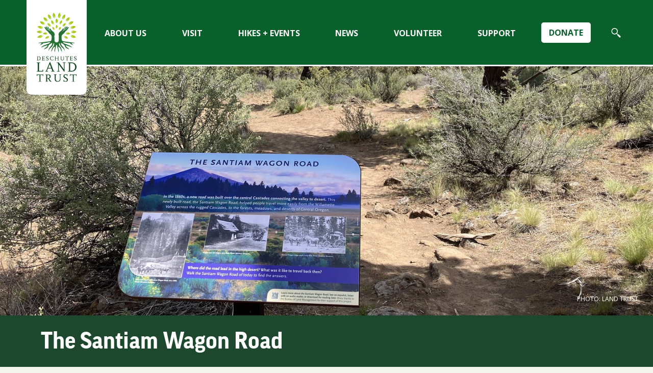

--- FILE ---
content_type: text/html;charset=utf-8
request_url: https://www.deschuteslandtrust.org/visit/whychus-canyon-preserve/the-santiam-wagon-road
body_size: 10293
content:
<!DOCTYPE html PUBLIC "-//W3C//DTD XHTML 1.0 Transitional//EN" "http://www.w3.org/TR/xhtml1/DTD/xhtml1-transitional.dtd"><!-- interior.html --><html xmlns="http://www.w3.org/1999/xhtml">
<head><meta http-equiv="Content-Type" content="text/html; charset=UTF-8" /><meta name="description" content="Learn about the east Cascade history of the Santiam Wagon Road which passed through Central Oregon and several Land Trust Preserves." /><meta name="DC.description" content="Learn about the east Cascade history of the Santiam Wagon Road which passed through Central Oregon and several Land Trust Preserves." /><meta name="DC.date.created" content="2024-12-10T21:21:44+00:00" /><meta name="DC.date.modified" content="2025-05-27T18:00:13+00:00" /><meta name="DC.type" content="Page" /><meta name="DC.format" content="text/html" /><meta name="DC.language" content="en-us" /><meta name="DC.date.valid_range" content="2025/01/14 - " /><meta name="viewport" content="width=device-width, initial-scale=1.0" /><link rel="stylesheet" href="https://www.deschuteslandtrust.org/++plone++production/++unique++2025-11-03T07:05:40.593332/default.css" data-bundle="production" /><link rel="stylesheet" href="https://www.deschuteslandtrust.org/++plone++static/++unique++2020-07-21%2021%3A19%3A02.487552/collective-behavior-banner-compiled.css" data-bundle="collective-behavior-banner" /><link rel="stylesheet" href="https://www.deschuteslandtrust.org/++plone++collective-isotope/++unique++2020-07-21%2021%3A19%3A04.895905/isotope-display.css" data-bundle="collective-isotope" /><link rel="stylesheet" href="https://www.deschuteslandtrust.org/++plone++facetednavigation/++unique++None/faceted-jquery.min.css" data-bundle="faceted.jquery" /><link rel="stylesheet" href="https://www.deschuteslandtrust.org/++plone++facetednavigation/++unique++None/faceted-view.min.css" data-bundle="faceted.view" /><link rel="stylesheet" href="https://www.deschuteslandtrust.org/++plone++facetednavigation/++unique++None/faceted-edit.min.css" data-bundle="faceted.edit" /><link rel="canonical" href="https://www.deschuteslandtrust.org/visit/whychus-canyon-preserve/the-santiam-wagon-road" /><link rel="shortcut icon" type="image/x-icon" href="https://www.deschuteslandtrust.org/favicon.ico" /><link rel="apple-touch-icon" href="https://www.deschuteslandtrust.org/touch_icon.png" /><link rel="search" href="https://www.deschuteslandtrust.org/@@search" title="Search this site" /><meta name="generator" content="Plone - http://plone.com" />
	<!-- set the encoding of your site -->
	<meta charset="utf-8" />
	<!-- set the viewport width and initial-scale on mobile devices -->
	<meta name="viewport" content="width=device-width, initial-scale=1.0" />
	<title>The Santiam Wagon Road — Deschutes Land Trust</title>
	<!-- include the googlefont stylesheet -->
	<link href="https://fonts.googleapis.com/css?family=Montserrat:300,400,300italic,400italic,500,600,600italic,700,700italic,800italic,800|Open+Sans:300,400,300italic,400italic,600,600italic,700,700italic,800italic,800&amp;display=swap" rel="preload" as="style" />
	<link href="https://fonts.googleapis.com/css?family=Montserrat:300,400,300italic,400italic,500,600,600italic,700,700italic,800italic,800|Open+Sans:300,400,300italic,400italic,600,600italic,700,700italic,800italic,800&amp;display=swap" rel="stylesheet" type="text/css" />
	<!-- include the fonts stylesheet -->
	<link media="all" rel="stylesheet" href="/++theme++dlt.customizations/css/fonts.css" />
	<!-- include the site stylesheet -->
	<link media="all" rel="stylesheet" href="/++theme++dlt.customizations/css/all.css?v=9" />
</head>
<body class="inner frontend icons-on portaltype-document section-visit site-Plone subsection-whychus-canyon-preserve subsection-whychus-canyon-preserve-the-santiam-wagon-road template-document_view thumbs-on userrole-anonymous viewpermission-view" id="visual-portal-wrapper" dir="ltr" data-base-url="https://www.deschuteslandtrust.org/visit/whychus-canyon-preserve/the-santiam-wagon-road" data-view-url="https://www.deschuteslandtrust.org/visit/whychus-canyon-preserve/the-santiam-wagon-road" data-portal-url="https://www.deschuteslandtrust.org" data-i18ncatalogurl="https://www.deschuteslandtrust.org/plonejsi18n" data-pat-plone-modal="{&quot;actionOptions&quot;: {&quot;displayInModal&quot;: false}}" data-pat-pickadate="{&quot;date&quot;: {&quot;selectYears&quot;: 200}, &quot;time&quot;: {&quot;interval&quot;: 5 } }" data-pat-structure="{&quot;momentFormat&quot;: &quot;MMM DD, YYYY HH:MM A&quot;}"><!-- main container of all the page elements --><div id="wrapper">
		<!-- header of the page -->
		<header id="header">
			<!-- page logo -->
			<div class="logo">
			  <a href="https://www.deschuteslandtrust.org"><img src="/++theme++dlt.customizations/images/logo.svg" alt="Deschutes Land Trust" width="93" height="178" /></a>
			</div>
			<div class="nav-area">
			  <div class="nav-slide">
				<!-- main navigation of the page -->
				<nav id="nav" class="pat-navigationmarker">
				  <ul>
          <li class="index_html"><a href="https://www.deschuteslandtrust.org" class="state-None"><span>Home</span></a></li><li class="donate"><a href="/donation-form" class="state-published"><span>Donate</span></a></li><li class="about-us has_subtree"><a href="https://www.deschuteslandtrust.org/about-us" class="state-published" aria-haspopup="true"><span>About Us</span></a><label for="navitem-about-us" role="button" aria-label="About Us"></label><div class="dropdown"><ul><li class="our-work has_subtree"><a href="https://www.deschuteslandtrust.org/about-us/our-work" class="state-published" aria-haspopup="true">Our Work</a><label for="navitem-af86a7b625564cc5913459827160a617" role="button" aria-label="Our Work"></label><ul class="has_subtree"><li class="strategic-vision"><a href="https://www.deschuteslandtrust.org/about-us/our-work/strategic-vision" class="state-published">Strategic Vision</a></li><li class="current-projects"><a href="https://www.deschuteslandtrust.org/about-us/our-work/current-projects" class="state-published">Current Projects</a></li><li class="protected-lands"><a href="https://www.deschuteslandtrust.org/about-us/our-work/protected-lands" class="state-published">Protected Lands</a></li><li class="climate-change"><a href="https://www.deschuteslandtrust.org/about-us/our-work/climate-change" class="state-published">Climate Change</a></li><li class="conserve-your-land"><a href="https://www.deschuteslandtrust.org/about-us/our-work/conserve-your-land" class="state-published">Conserve your land</a></li><li class="our-partners"><a href="https://www.deschuteslandtrust.org/about-us/our-work/our-partners" class="state-published">Our Partners</a></li></ul></li><li class="board"><a href="https://www.deschuteslandtrust.org/about-us/board" class="state-published">Board of Directors</a></li><li class="staff has_subtree"><a href="https://www.deschuteslandtrust.org/about-us/staff" class="state-published" aria-haspopup="true">Staff</a><label for="navitem-5b3a6081c9dd808e286fda9482f61d77" role="button" aria-label="Staff"></label><ul class="has_subtree"><li class="careers"><a href="https://www.deschuteslandtrust.org/about-us/staff/careers" class="state-published">Careers</a></li><li class="internships"><a href="https://www.deschuteslandtrust.org/about-us/staff/internships" class="state-published">Internships</a></li></ul></li><li class="emerging-conservationists-central-oregon"><a href="https://www.deschuteslandtrust.org/about-us/emerging-conservationists-central-oregon" class="state-published">Emerging Conservationists</a></li><li class="native-american-stewards-of-the-land"><a href="https://www.deschuteslandtrust.org/about-us/native-american-stewards-of-the-land" class="state-published">Native American Stewards of the Land</a></li><li class="equity-inclusion"><a href="https://www.deschuteslandtrust.org/about-us/equity-inclusion" class="state-published">Equity and Inclusion</a></li><li class="financial has_subtree"><a href="https://www.deschuteslandtrust.org/about-us/financial" class="state-published" aria-haspopup="true">Financial</a><label for="navitem-904560be285c4e85ad49058508a89f9a" role="button" aria-label="Financial"></label><ul class="has_subtree"><li class="annual-reports"><a href="https://www.deschuteslandtrust.org/about-us/financial/annual-reports" class="state-published">Annual Reports</a></li></ul></li><li class="privacy"><a href="https://www.deschuteslandtrust.org/about-us/privacy" class="state-published">Privacy Policy</a></li><li class="contact-us"><a href="https://www.deschuteslandtrust.org/about-us/contact-us" class="state-published">Contact Us</a></li></ul></div></li><li class="visit has_subtree"><a href="https://www.deschuteslandtrust.org/visit" class="state-published" aria-haspopup="true"><span>Visit</span></a><label for="navitem-visit" role="button" aria-label="Visit"></label><div class="dropdown"><ul><li class="news"><a href="https://www.deschuteslandtrust.org/visit/news" class="state-published">Visit our Preserves</a></li><li class="aspen-hollow-preserve"><a href="https://www.deschuteslandtrust.org/visit/aspen-hollow-preserve" class="state-published">Aspen Hollow Preserve</a></li><li class="camp-polk-meadow-preserve"><a href="https://www.deschuteslandtrust.org/visit/camp-polk-meadow-preserve" class="state-published">Camp Polk Meadow Preserve</a></li><li class="indian-ford-meadow-preserve"><a href="https://www.deschuteslandtrust.org/visit/indian-ford-meadow-preserve" class="state-published">Indian Ford Meadow Preserve</a></li><li class="metolius-preserve"><a href="https://www.deschuteslandtrust.org/visit/metolius-preserve" class="state-published">Metolius Preserve</a></li><li class="metolius-river-preserve"><a href="https://www.deschuteslandtrust.org/visit/metolius-river-preserve" class="state-published">Metolius River Preserve</a></li><li class="ochoco-preserve"><a href="https://www.deschuteslandtrust.org/visit/ochoco-preserve" class="state-published">Ochoco Preserve</a></li><li class="paulina-creek-preserve"><a href="https://www.deschuteslandtrust.org/visit/paulina-creek-preserve" class="state-published">Paulina Creek Preserve</a></li><li class="priday-ranch"><a href="https://www.deschuteslandtrust.org/visit/priday-ranch" class="state-published">Priday Ranch</a></li><li class="rimrock-ranch"><a href="https://www.deschuteslandtrust.org/visit/rimrock-ranch" class="state-published">Rimrock Ranch</a></li><li class="thomas-preserve"><a href="https://www.deschuteslandtrust.org/visit/thomas-preserve" class="state-published">Thomas Preserve</a></li><li class="whychus-canyon-preserve"><a href="https://www.deschuteslandtrust.org/visit/whychus-canyon-preserve" class="state-published">Whychus Canyon Preserve</a></li><li class="willow-springs-preserve"><a href="https://www.deschuteslandtrust.org/visit/willow-springs-preserve" class="state-published">Willow Springs Preserve</a></li><li class="other-conserved-lands has_subtree"><a href="https://www.deschuteslandtrust.org/visit/other-conserved-lands" class="state-published" aria-haspopup="true">Other Conserved Lands</a><label for="navitem-ee04dba3568a49e4a11f9a0433e1141c" role="button" aria-label="Other Conserved Lands"></label><ul class="has_subtree"><li class="alder-springs"><a href="https://www.deschuteslandtrust.org/visit/other-conserved-lands/alder-springs" class="state-published">Alder Springs</a></li><li class="aspen-valley-ranch"><a href="https://www.deschuteslandtrust.org/visit/other-conserved-lands/aspen-valley-ranch" class="state-published">Aspen Valley Ranch</a></li><li class="coffer-ranch"><a href="https://www.deschuteslandtrust.org/visit/other-conserved-lands/coffer-ranch" class="state-published">Coffer Ranch</a></li><li class="hopkins-young-special-management-area"><a href="https://www.deschuteslandtrust.org/visit/other-conserved-lands/hopkins-young-special-management-area" class="state-published">Hopkins-Young Special Management Area</a></li><li class="spring-creek"><a href="https://www.deschuteslandtrust.org/visit/other-conserved-lands/spring-creek" class="state-published">Spring Creek</a></li><li class="trout-creek-conservation-area"><a href="https://www.deschuteslandtrust.org/visit/other-conserved-lands/trout-creek-conservation-area" class="state-published">Trout Creek Conservation Area</a></li></ul></li></ul></div></li><li class="hikes-events has_subtree"><a href="https://www.deschuteslandtrust.org/hikes-events" class="state-published" aria-haspopup="true"><span>Hikes + Events</span></a><label for="navitem-hikes-events" role="button" aria-label="Hikes + Events"></label><div class="dropdown"><ul><li class="all-walks-hikes"><a href="https://www.deschuteslandtrust.org/hikes-events/all-walks-hikes" class="state-published">Current Events</a></li><li class="nature-nights"><a href="https://www.deschuteslandtrust.org/hikes-events/nature-nights" class="state-published">Nature Nights</a></li><li class="all-walks-hikes-1"><a href="https://www.deschuteslandtrust.org/hikes-events/all-walks-hikes-1" class="state-published">All Walks + Hikes</a></li><li class="walk-hike-ratings"><a href="https://www.deschuteslandtrust.org/hikes-events/walk-hike-ratings" class="state-published">Walk + Hike Ratings</a></li><li class="walk-hike-leaders"><a href="https://www.deschuteslandtrust.org/hikes-events/walk-hike-leaders" class="state-published">Walk + Hike Leaders</a></li></ul></div></li><li class="news has_subtree"><a href="https://www.deschuteslandtrust.org/news" class="state-published" aria-haspopup="true"><span>News</span></a><label for="navitem-news" role="button" aria-label="News"></label><div class="dropdown"><ul><li class="news"><a href="https://www.deschuteslandtrust.org/news/news" class="state-published">Current News</a></li><li class="blog"><a href="https://www.deschuteslandtrust.org/news/blog" class="state-published">Trusting the Land Blog</a></li><li class="newsletters"><a href="https://www.deschuteslandtrust.org/news/newsletters" class="state-published">Newsletters</a></li><li class="neighbor-news"><a href="https://www.deschuteslandtrust.org/news/neighbor-news" class="state-published">Neighbor News</a></li><li class="e-newsletter"><a href="https://www.deschuteslandtrust.org/news/e-newsletter" class="state-published">E-Newsletter</a></li></ul></div></li><li class="volunteer has_subtree"><a href="https://www.deschuteslandtrust.org/volunteer" class="state-published" aria-haspopup="true"><span>Volunteer</span></a><label for="navitem-volunteer" role="button" aria-label="Volunteer"></label><div class="dropdown"><ul><li class="volunteer-with-us"><a href="https://www.deschuteslandtrust.org/volunteer/volunteer-with-us" class="state-published">Volunteer With Us</a></li><li class="vol-opps"><a href="https://www.deschuteslandtrust.org/volunteer/vol-opps" class="state-published">Volunteer Opportunities</a></li><li class="volunteer-awards"><a href="https://www.deschuteslandtrust.org/volunteer/volunteer-awards" class="state-published">Volunteer Awards</a></li><li class="the-cottonwood-circle"><a href="https://www.deschuteslandtrust.org/volunteer/the-cottonwood-circle" class="state-published">The Cottonwood Circle</a></li></ul></div></li><li class="support has_subtree"><a href="https://www.deschuteslandtrust.org/support" class="state-published" aria-haspopup="true"><span>Support</span></a><label for="navitem-support" role="button" aria-label="Support"></label><div class="dropdown"><ul><li class="join has_subtree"><a href="https://www.deschuteslandtrust.org/support/join" class="state-published" aria-haspopup="true">Join</a><label for="navitem-653c3d45e6a9db19b9eb98db1229888c" role="button" aria-label="Join"></label><ul class="has_subtree"><li class="five-rivers-society"><a href="https://www.deschuteslandtrust.org/support/join/five-rivers-society" class="state-published">Five Rivers Society</a></li><li class="planned-giving"><a href="https://www.deschuteslandtrust.org/support/join/planned-giving" class="state-published">Planned Giving</a></li><li class="monthly-giving"><a href="https://www.deschuteslandtrust.org/support/join/monthly-giving" class="state-published">Monthly Giving</a></li><li class="stock-transfers"><a href="https://www.deschuteslandtrust.org/support/join/stock-transfers" class="state-published">Stock Transfers</a></li></ul></li><li class="make-a-difference-while-you-shop"><a href="https://www.deschuteslandtrust.org/support/make-a-difference-while-you-shop" class="state-published">Support While You Shop</a></li><li class="plant-milkweed"><a href="https://www.deschuteslandtrust.org/support/plant-milkweed" class="state-published">Plant Your Own Milkweed</a></li><li class="land-trust-merch"><a href="https://www.deschuteslandtrust.org/support/land-trust-merch" class="state-published">Land Trust Merch</a></li><li class="land-trust-supporters"><a href="https://www.deschuteslandtrust.org/support/land-trust-supporters" class="state-published">Meet our Supporters</a></li></ul></div></li>
        </ul>
				</nav>
				<!--mobile nav of header-->
				<!-- search form of the page -->
				<div id="header-portal-searchbox">
				  <form action="./@@search" class="header-search-form">
					<input type="search" name="SearchableText" placeholder="Search Our Site" title="Search Site" autocomplete="off" />
					<button type="submit" class="search-button">
					  <img src="/++theme++dlt.customizations/images/search.svg" />
					</button>
				  </form>
				</div>
				<div id="google_translate_element"></div>
			  </div>
			</div>
			<div class="nav-secondary">
			  <a href="https://www.deschuteslandtrust.org/donation-form" class="donat-btn">
				Donate
			  </a>
			  <a href="/@@search" class="icon-magnifier search-btn">
				<span class="sr-only">Search</span>
			  </a>
			</div>
			<div class="nav-mobile">
			  <a href="#" class="nav-opener"><span></span></a>
			</div>
		  </header>
		<!-- contain main informative part of the site -->
		<main role="main" id="main" class="bg">
            <!--intro block-->
            <section class="inner-intro">
                        <img class="bannerImageImage desktop" src="https://www.deschuteslandtrust.org/images/visit/community-preserves/whychus-canyon-preserve/santiam-wagon-road-images/lt-wc_2025_05_23_swr-sign-install_img_6229_2400px.jpg/@@images/image/large_banner" width="1440" height="550" />
                        
                
                        <img class="bannerImageImage mobile" src="https://www.deschuteslandtrust.org/images/visit/community-preserves/whychus-canyon-preserve/santiam-wagon-road-images/lt-wc_2025_05_23_swr-sign-install_img_6229_2400px.jpg/@@images/image/small_banner" width="600" height="530" />
                        
                <div class="bannerText">

                    <h1 class="bannerTitle">
                        Photo: Land Trust.
                    </h1>

                    

                </div></section><h1 class="documentFirstHeading">The Santiam Wagon Road</h1>
            <section class="below-banner">
				<div class="inner-description">Learn about the east Cascade history of the Santiam Wagon Road which passed through Central Oregon and several Land Trust Preserves.</div>
				<div class="purple-portlet-wrapper desktop">
					<div class="purple-portlet">
						<h3>Questions? Contact our team!</h3>
						<div class="portlet-text">
							Do you have questions, kudos, or other feedback?
							Let us know: <a href="mailto:info@deschuteslandtrust.org">info@deschuteslandtrust.org</a>
						</div>
					</div>
				</div>
            </section>
			<section class="content-area"><!--post list of the page--><aside class="post-event" id="portal-column-two">
      
        
<div class="portletWrapper" id="portletwrapper-706c6f6e652e7269676874636f6c756d6e0a636f6e746578740a2f506c6f6e650a6d6f6e74686c792d6769667473" data-portlethash="706c6f6e652e7269676874636f6c756d6e0a636f6e746578740a2f506c6f6e650a6d6f6e74686c792d6769667473">
    <div class="post">
      <div class="img-holder">
        <div class="img-caption">
          <span class="title">Make a Difference</span>
          <a href="https://www.deschuteslandtrust.org/donation-form" class="btn-info tablet">Donate</a>
        </div>
        <img src="https://www.deschuteslandtrust.org/images/portlets/ml-ifm_2014_03_27_spring-scenics_2083-_tv_2400px.jpg/@@images/image/3x2_tile" alt="image description" width="282" height="242" />
      </div>
      <span class="text">
        <a href="https://www.deschuteslandtrust.org/donation-form">Your gift will protect and care for the lands and waters that sustain people and wildlife.</a></span>
    </div>

</div>


      
    </aside><div class="content">
            

  <div id="parent-fieldname-text" class=""><p><strong>Thanks for choosing to learn more about the Santiam Wagon Road!</strong> Wagon Road materials are provided in the following formats:</p>
<ul>
<li>Folleto: <a data-linktype="internal" data-val="fec1b9136b014fdc82f394a62b498ba5" href="https://www.deschuteslandtrust.org/files/topic-brochures/2025_04_02_santiam_wagon_road_brochure_espanol.pdf">Leer en español</a>. Carteles interpretativas: <a data-linktype="internal" data-val="3df6aa62b8b747e984d553ecc8cde1e7" href="https://www.deschuteslandtrust.org/files/trailhead-and-interpretive-signs/2025_05_20_espanol_dlt_swr_signs_web.pdf">Leer en español</a>.</li>
<li>Brochure: <em><a data-linktype="internal" data-val="c36fde5cdc954c86af530584f57d172a" href="https://www.deschuteslandtrust.org/files/topic-brochures/dlt_santiam_wagon_road_brochure_digital_2024.pdf">Download as a PDF in English</a>.</em> Interpretive signs: <em><a data-linktype="internal" data-val="5772443f416841bf8e40e6007a2cefbc" href="https://www.deschuteslandtrust.org/files/trailhead-and-interpretive-signs/2025_02_27_swr_signs_final_web.pdf">Download as a PDF in English</a>.</em></li>
<li><em><a data-linktype="external" data-val="https://speechify.com/text-to-speech-online/?gad_source=1" href="https://speechify.com/text-to-speech-online/?gad_source=1">Listen with an audio reader</a>. (Download PDF first).</em></li>
</ul>
<p> </p>
<p><figure class="image-left caption"><img alt="Black Butte at Indian Ford Meadow Preserve. Photo: Greg Burke." class="image-left" data-linktype="image" data-scale="mini" data-val="9ba6d53f8e79b0a455a70e808fa7144e" src="https://www.deschuteslandtrust.org/images/visit/community-preserves/whychus-canyon-preserve/santiam-wagon-road-images/GB_indianfordmeadow.jpg/@@images/f7bb18c1-a972-471f-abf8-6f431f0d3718.jpeg" title=" " /><figcaption><div class="captiontitle"> </div><div class="captiondescription">Black Butte at Indian Ford Meadow Preserve. Photo: Greg Burke.</div></figcaption></figure></p>
<p><strong>In the 1860s, a new road was built over the central Cascades connecting the valley to desert. <br /></strong></p>
<p>This newly built road, the Santiam Wagon Road, helped people travel more easily from the Willamette Valley across the rugged Cascades, to the forests, meadows, and deserts of Central Oregon.</p>
<p>Where did the road lead in the high desert? What was it like to travel back then? Learn more below.</p>
<p> </p>
<p> </p>
<p> </p>
<h3>Connecting Valley and Range</h3>
<p>The Santiam Wagon Road was built in the 1860s to connect the Willamette Valley to the open rangelands of eastern Oregon and the gold camps of eastern Oregon and Idaho. Like many wagon roads, it followed well-known trails and travel corridors used by Native Americans. It was nearly 400 miles long and served as a livestock trail and freight route over the middle section of the Cascades.</p>
<p>Lebanon, Oregon was a supply and restocking point for travelers. The first few miles of the Wagon Road were established here in 1861. The Central Oregon Wagon Road took travelers around Black Butte, followed Indian Ford Creek, past Camp Polk Meadow, and east through the desert to cross the Deschutes River at Lower Bridge. Canyon City and John Day, Oregon were destination points for Wagon Road merchants looking to sell their wares to gold miners. Burns, Oregon was the end point for the “official” Wagon Road. Beyond this point the route to Idaho was only marked by stakes in the sand.</p>
<p><img alt="" class="image-inline" data-linktype="image" data-scale="large" data-val="66f9ed77d272404786e65bceb1c5a518" src="https://www.deschuteslandtrust.org/images/visit/community-preserves/whychus-canyon-preserve/santiam-wagon-road-images/wagon_rd_brochure_mid_2024_1206_2700px_high.jpg/@@images/6e501060-8cd1-464f-90c4-d41ea8feddef.jpeg" title="wagon_rd_brochure_mid_2024_1206_2700px_high.jpg" /></p>
<p> </p>
<h3>Eastward Travel</h3>
<p><strong>Why were settlers from the Willamette Valley heading to the high desert to graze their cattle?</strong> By the 1860s, the Willamette Valley was getting crowded. Population growth combined with private land ownership limited open range for grazing. The Santiam Wagon Road allowed ranchers to access open range in Central Oregon, and it helped merchants and freighters reach the growing gold mining populations in eastern Oregon and Idaho.</p>
<p><figure class="image-left caption"><img alt="Central Oregon cattle drive. Photo: Bowman Museum." class="image-left" data-linktype="image" data-scale="mini" data-val="0e53f681e9799c07b9861f368bc88c91" src="https://www.deschuteslandtrust.org/images/visit/community-preserves/whychus-canyon-preserve/santiam-wagon-road-images/CentralOregonCattleDrive_1890sto1900s_400px.jpg/@@images/048fdf6d-2296-4fc8-ac85-ebe79f806b58.jpeg" title=" " /><figcaption><div class="captiontitle"> </div><div class="captiondescription">Central Oregon cattle drive. Photo: Bowman Museum.</div></figcaption></figure><em>Livestock Grazing</em><br />Ranchers traveled the Santiam Wagon Road to graze their livestock on the less crowded range of Central Oregon. The photo above show how different the landscape looked at the time of the Santiam Wagon Road. Compared to today, there were fewer juniper trees, more scattered sagebrush, and taller native bunchgrasses. Unfortunately, the native bunchgrasses weren’t adapted to intense grazing by livestock, but rather the occasional browsing by deer and elk. The hope for endless food for livestock quickly disappeared.<br /><br /><em>Cattlemen and Gold Miners</em><br />Willamette Valley merchants were also lured east by the gold rush in John Day and Canyon City where gold country populations topped 10,000. The photo at left shows City Brewery in thriving Canyon City, where gold was first discovered in 1862. Canyon City’s population in 2020 was 660. <br /><br /><em>The Land Grab</em><br />The people who built the Wagon Road received official government designation allowing them to build and claim large tracts of public land. In the end, the road company took possession of 861,512 acres of public land.</p>
<p> </p>
<h3>Westward Travel</h3>
<p><strong>Westward traffic on the Santiam Wagon Road consisted of wool wagons in long “trains” often half a mile long</strong>, traveling from Shaniko (near Madras) with wool for mills in the Willamette Valley towns of Waterloo, Brownsville, and Jefferson. Ranchers in the eastern part of Oregon also traveled westward for as long as a week to get a load of fruit and vegetables to take home for the winter.</p>
<p><figure class="image-left caption"><img alt="Sheep on their summer pasture in 1914. Photo: Bowman Museum." class="image-left" data-linktype="image" data-scale="mini" data-val="0ce3c93c15804fd3927c5e26b4918262" src="https://www.deschuteslandtrust.org/images/visit/community-preserves/whychus-canyon-preserve/santiam-wagon-road-images/sheep-on-summer-pasture-in-central-oregon-1914_800pxh.jpg/@@images/e873908a-6bc1-4843-b516-efbb9c95f441.jpeg" title="  " /><figcaption><div class="captiontitle">  </div><div class="captiondescription">Sheep on their summer pasture in 1914. Photo: Bowman Museum.</div></figcaption></figure><em>Raising Sheep</em><br />The late 19th century saw an expansion in sheep raising, as the federal government forcibly resettled Native Americans and offered western lands to Euro-Americans. Central Oregon was prime sheep raising territory, with herders grazing sheep in the Cascades in summer and in lower elevations during winter. Sheep also willingly ate the “weeds” left behind from cattle grazing. <br /><br /><em>Big Business</em><br />Sheep were big business in Central Oregon at the time of the Santiam Wagon Road. By 1900, 20,000 square miles of Central Oregon were devoted to wool, wheat, cattle and sheep production. Wool growers had to travel the Wagon Road to get their wool to the Willamette Valley mill towns. <br /><br /><em>Wool Capital of the World</em><br />Over time, wool business moved away from the Wagon Road to Shaniko, where the Columbia Southern Railway ended. In 1900, Shaniko was the “Wool Capital of the World”, serving as the gateway to wool markets beyond Central Oregon. <br /><br /></p>
<p> </p>
<h3>Reconstructing Routes</h3>
<p><figure class="image-left caption"><img alt="The Santiam Wagon Road as it looks today at Whychus Canyon Preserve. Photo: Jay Mather." class="image-left" data-linktype="image" data-scale="mini" data-val="42009c2fd882e3caffaf497c4835bf06" src="https://www.deschuteslandtrust.org/images/visit/community-preserves/whychus-canyon-preserve/santiam-wagon-road-images/JM.WCP.SantiamWagonRdPano4_tv.jpg/@@images/afb8ec69-16cd-4c72-8071-8f3f3efdfb1e.jpeg" title=" " /><figcaption><div class="captiontitle"> </div><div class="captiondescription">The Santiam Wagon Road as it looks today at Whychus Canyon Preserve. Photo: Jay Mather.</div></figcaption></figure><strong>Historic surveys are helpful in reconstructing routes of historic wagon roads.</strong> Public land surveyors were required to record local landmarks such as, roads, streams, and buildings. J.H. McClung was responsible for the first known surveys of the area in 1870.  His maps indicate the route of the Santiam Wagon Road and include landmarks such as streams, canyons, and trails.</p>
<p>Today, modern LIDAR (Light Detection and Ranging) technology can be combined with historic maps and documents to reconstruct the path of the Wagon Road. LIDAR uses lasers to accurately map landform contours beneath any surface vegetation.</p>
<p>Finally, physical evidence, such as old tree blazes, wheel ruts, or piles of rocks (cleared to make a path for the wagons), can also help with reconstruction. For example, at <a data-linktype="internal" data-val="fc524b0f2c5943d68d980d81797a82fe" href="https://www.deschuteslandtrust.org/visit/whychus-canyon-preserve">Whychus Canyon Preserve</a>, there is evidence of ruts left by wagons and piles of rock thrown off to the side of the road or used to fill in depressions.</p>
<p> </p>
<h3>The End of an Era</h3>
<p><strong>The The Santiam Wagon Road served as a livestock trail and the only freight route over the central Cascades</strong> for most of the 74 years (1865-1939) it was in use. It spanned a distance of almost 400 miles on today’s roads and provided passage for around 5,000 wagons during the first 15 years of its existence.</p>
<p><figure class="image-left caption"><img alt="One of the first cars in Central Oregon, “Old Steady.&quot; Photo: Bowman Museum." class="image-left" data-linktype="image" data-scale="mini" data-val="4b0d59dbb5ca47459d62509c6578db96" src="https://www.deschuteslandtrust.org/images/visit/community-preserves/whychus-canyon-preserve/santiam-wagon-road-images/old-steadycrisp_800pxh.jpg/@@images/038f88da-69d7-47db-b22f-f1253d923144.jpeg" title=" " /><figcaption><div class="captiontitle"> </div><div class="captiondescription">One of the first cars in Central Oregon, “Old Steady." Photo: Bowman Museum.</div></figcaption></figure><em>From Wood and Wagons to Steel and Rubber</em><br />Over time, the era of wagons and wagon roads made way for the new modern world of cars. The Oregon Trunk Railway line, completed in 1911, ran from the Columbia River up the canyon of the Deschutes River to Bend. The railway and the arrival of automobiles spelled the end of the Wagon Road. The first car, “Old Scout,” came to Central Oregon in 1905 and “Old Steady” (pictured at left) arrived in Prineville shortly thereafter. “Old Steady” suffered some damage during the early years, asone untrained user smoked a cigarette while fueling up (look closely!). <br /><br /><em>Wagons Make Way for Cars</em><br />By 1900, the Columbia Southern Railroad connected to Shaniko, diverting freight traffic, especially the wool wagons, away from the Wagon Road. By 1911, the Oregon Trunk Railroad reached Bend, further rerouting traffic. The road over McKenzie Pass opened in the 1920s and the Santiam Pass road opened in 1939, bringing automobiles, modern highways, and the end of an era.</p>
<p> </p>
<p><strong>Bibliography</strong></p>
<p>See a <a class="internal-link" href="https://www.deschuteslandtrust.org/files/misc-files/santiam-wagon-road-bibliography" title="Santiam Wagon Road Bibliography">list of sources</a> the Land Trust and our volunteers used to create interpretive materials on the Santiam Wagon Road.</p>
<p> </p>
<p><strong>Thank you!<br /></strong>A thousand thanks to Carol Wall for her time and energy to research the Santiam Wagon Road and its connection to Deschutes Land Trust Preserves. Carol, you are the best!</p>
<p>Many thanks to Steve Lent at the <a class="external-link" href="http://crookcountyhistorycenter.org/">Bowman Museum</a> for his time reviewing these materials and for donating historical photos. Thanks as well to the <a class="external-link" href="http://www.ohs.org/">Oregon Historical Society</a> for help with historical photos and to the Bureau of Land Management for support of this project.</p>
<p>Finally, this project would not have been possible without the initial support of the <a class="external-link" href="http://www.oregoncf.org/">Oregon Community Foundation's</a> Oregon Historic Trails Fund. Thank you!</p>
<p> </p></div>


          




</div></section>
		</main>
		<div class="above-footer">
			<div class="purple-portlet-wrapper mobile">
				<div class="purple-portlet">
					<h3>Questions? Contact our team!</h3>
					<div class="portlet-text">
						Do you have questions, kudos, or other feedback?
						Let us know: <a href="mailto:info@deschuteslandtrust.org">info@deschuteslandtrust.org</a>
					</div>
				</div>
			</div>
		</div>

		<!-- footer of the page -->
		<footer id="footer">
			<div class="holder">
			<div class="two-columns">
				<div class="col-left">
				<div class="col-left-contents">
					<!-- footer address of the page -->
					<address><span class="title">Deschutes Land Trust</span><br /> 210 NW Irving Avenue, Suite 102, Bend, OR 97703 <br /> <a href="tel:+15413300017">(541) 330-0017</a><br /> <a href="mailto:info@deschuteslandtrust.org" class="mail">info@deschuteslandtrust.org</a><br /> Nonprofit, tax-exempt charitable organization tax ID: 93-1186407.</address>
					<!-- footer nav of the page -->
					<ul class="nav">
					<li><a href="/news/press">Press</a></li>
					<li><a href="/accessibility-info">Accessibility</a></li>
					</ul>
					<ul class="nav">
					<li><a href="/about-us/privacy">Privacy Policy</a></li>

					</ul>
				</div>
				</div>
				<div class="col-right">
				<div class="col-right-contents">
					<!-- footer signup of the page -->
					<div class="form-area">
						<span class="title">Stay connected!</span>
						<p>Sign up for monthly e-newsletters with the latest Land Trust news, hikes, and events.</p>
						<form action="https://www.deschuteslandtrust.org/news/e-newsletter" class="signup-form" method="GET" target="_blank">
						<fieldset>
							<input type="email" name="ea" placeholder="you@example.com" title="your email" />
							<button class="submit" name="submit" value="go"><span>Sign up</span></button>
						</fieldset>
						</form>
					</div>
					<!-- social networks -->
					<div class="social-area">
						<ul class="social-networks">
						<li><a class="facebook" href="http://www.facebook.com/pages/Deschutes-Land-Trust/109259335639"></a></li>
						<li><a class="instagram" href="https://www.instagram.com/deslandtrust/"></a></li>
						<li><a class="youtube" href="http://www.youtube.com/user/DeschutesLT"></a></li>
						</ul>
						<a href="http://www.landtrustaccreditation.org/about/about-the-seal" class="footer-logo"><img src="/++theme++dlt.customizations/images/footer-logo.svg" alt="image description" /></a>
					</div>
				</div>
				</div>
			</div>
			</div>
		</footer>
	</div><script type="text/javascript" class="keep" src="https://ajax.googleapis.com/ajax/libs/jquery/1.11.2/jquery.min.js"></script><script type="text/javascript" class="keep">
		$(document).ready(function () {
      $('iframe[src*="youtube"]').wrap("<div class='yt-iframe'></div>");
    });
  </script><script>PORTAL_URL = 'https://www.deschuteslandtrust.org';</script><script type="text/javascript" src="https://www.deschuteslandtrust.org/++plone++production/++unique++2025-11-03T07:05:40.593332/default.js" data-bundle="production"></script><script type="text/javascript" src="https://www.deschuteslandtrust.org/++plone++static/++unique++2020-07-21%2021%3A19%3A02.487552/responsiveslides-min-compiled.js" data-bundle="collective-behavior-banner"></script><script type="text/javascript" src="https://www.deschuteslandtrust.org/++plone++collective-isotope/++unique++2020-07-21%2021%3A19%3A04.895905/isotope.pkgd.min.js" data-bundle="collective-isotope"></script><script type="text/javascript" src="https://www.deschuteslandtrust.org/++plone++facetednavigation/++unique++None/faceted-jquery.min.js" data-bundle="faceted.jquery" async="async" defer="defer"></script><script type="text/javascript" src="https://www.deschuteslandtrust.org/++plone++facetednavigation/++unique++None/faceted-view.min.js" data-bundle="faceted.view" async="async" defer="defer"></script><script type="text/javascript" src="https://www.deschuteslandtrust.org/++plone++facetednavigation/++unique++None/faceted-edit.min.js" data-bundle="faceted.edit" async="async" defer="defer"></script><script async="" src="https://www.googletagmanager.com/gtag/js?id=G-FWPPSTX9JC"></script><script>
  window.dataLayer = window.dataLayer || [];
  function gtag(){dataLayer.push(arguments);}
  gtag('js', new Date());

  gtag('config', 'G-FWPPSTX9JC');
</script><script type="text/javascript">
function googleTranslateElementInit() {
  new google.translate.TranslateElement({pageLanguage: 'en'}, 'google_translate_element');
}
</script><script type="text/javascript" src="//translate.google.com/translate_a/element.js?cb=googleTranslateElementInit"></script></body>
</html>

--- FILE ---
content_type: text/css; charset=utf-8
request_url: https://www.deschuteslandtrust.org/++plone++static/++unique++2020-07-21%2021%3A19%3A02.487552/collective-behavior-banner-compiled.css
body_size: -52
content:

/* Resource: ++resource++collective.behavior.banner/slider.css */
#portal-slider.scrollable .items{position:relative;list-style:none;overflow:hidden;width:100%;padding:0;margin:0}#portal-slider.scrollable .items li{-webkit-backface-visibility:hidden;position:absolute;display:none;width:100%;left:0;top:0}#portal-slider.scrollable .items li:first-child{position:relative;display:block;float:left}#portal-slider.scrollable .items img{display:block;height:auto;float:left;width:100%;border:0}


/* Resource: ++resource++collective.behavior.banner/banner.css */
.portal-banner .bannerImage{max-width:100%;position:relative;display:block;margin:0 auto}.portal-banner .bannerImage img{max-width:100% !important;height:auto;display:block}# These do not belong here. But I could not figure out how to make them # be loaded by dlt/customizations....all.css, and I know that this css # file does get loaded when editing a page. .pattern-relateditems-tree .tree-container .pat-tree > ul.jqtree-tree{padding-right:10px}.pattern-relateditems-tree .tree-container .jqtree-tree .jqtree_common{position:relative}



--- FILE ---
content_type: image/svg+xml
request_url: https://www.deschuteslandtrust.org/++theme++dlt.customizations/images/footer-logo.svg
body_size: 4415
content:
<?xml version="1.0" encoding="UTF-8"?><svg id="Layer_2" xmlns="http://www.w3.org/2000/svg" viewBox="0 0 153 138.37"><defs><style>.cls-1{fill:#fff;}</style></defs><g id="Layer_1-2"><g><g><path class="cls-1" d="m15.45,39.97c-1.02-.26-1.98-.48-3-.89l-.03.04c.78.66,1.6,1.55,2.39,2.45l1.32,1.5,1.56-2.56-2.24-.54Zm8.99,2.17l-2.9-.7-2.79,4.59,1.97,2.23-2.47,4.06-11.94-13.91,2.86-4.71,18,3.97-2.73,4.47Z"/><path class="cls-1" d="m34.08,32.28c-5.12,4.54-9.32,1.95-11.65-.68-3.86-4.34-3.89-9.33.38-13.12.85-.75,1.86-1.44,2.78-1.92l2.48,3.6c-.77.38-1.63.93-2.37,1.58-1.7,1.51-1.71,3.63.15,5.74,2.01,2.26,3.96,2.71,5.99.9.56-.5,1.31-1.4,1.64-2.11l3.27,2.83c-.65,1.09-1.63,2.25-2.68,3.17"/><path class="cls-1" d="m46.24,24.52c-6.07,3.17-9.52-.36-11.14-3.48-2.69-5.15-1.52-10,3.54-12.63,1.01-.53,2.16-.95,3.17-1.19l1.53,4.1c-.84.18-1.8.5-2.67.96-2.02,1.05-2.54,3.11-1.24,5.6,1.4,2.68,3.18,3.58,5.59,2.33.66-.35,1.61-1.05,2.11-1.66l2.49,3.53c-.9.91-2.13,1.79-3.37,2.43"/><path class="cls-1" d="m54.96,6.68c-.3.08-.72.21-.86.27l.92,3.63c.18-.02.54-.09.79-.15,1.28-.32,1.98-1.22,1.67-2.47-.25-1-.98-1.67-2.51-1.28m5.81,12.57l-4.73-5.36-.18.05,1.56,6.16-4.66,1.18-4.27-16.91c1.55-.49,3.62-1.05,5.75-1.58,4.31-1.09,7.1-.16,8.05,3.59.51,2-.13,4.22-1.91,5.41.62.56,1.18,1.09,1.72,1.64l4.34,4.4-5.66,1.43Z"/></g><polygon class="cls-1" points="78.67 0 68.47 .34 69.05 17.77 79.25 17.43 79.11 13.27 73.72 13.45 73.62 10.64 78.74 10.47 78.6 6.54 73.49 6.71 73.41 4.26 78.8 4.08 78.67 0"/><path class="cls-1" d="m91.57,5.39c-.56-.11-.84-.16-1.2-.18l-1.76,9.16c.19.09.52.18,1.08.28,2.11.4,4.03-.72,4.65-3.92.51-2.66.38-4.74-2.77-5.34m-3.04,13.28c-1.85-.36-3.7-.76-5.4-1.19L86.4.42c1.36.18,3.71.55,6.19,1.03,5,.96,8.1,3.69,6.92,9.87-1.12,5.86-5.42,8.41-10.98,7.34"/><polygon class="cls-1" points="100.69 21.69 107.22 5.52 111.68 7.32 105.14 23.49 100.69 21.69"/><polygon class="cls-1" points="121.92 17.62 114.86 28.9 110.79 26.35 117.84 15.07 114.65 13.07 116.84 9.57 127.31 16.12 125.11 19.63 121.92 17.62"/><polygon class="cls-1" points="119.83 32.47 132.28 20.26 139.42 27.54 136.5 30.4 132.73 26.55 130.97 28.26 134.56 31.92 131.75 34.67 128.17 31.01 126.16 32.99 129.94 36.84 126.97 39.76 119.83 32.47"/><g><path class="cls-1" d="m143.81,41.44c-.25-.51-.38-.76-.59-1.06l-8.35,4.14c.05.21.17.52.42,1.03.95,1.92,3.02,2.77,5.93,1.32,2.43-1.2,4-2.56,2.58-5.43m-12.42,5.61c-.84-1.69-1.63-3.4-2.31-5.02l15.55-7.71c.68,1.19,1.8,3.29,2.93,5.56,2.26,4.56,1.97,8.68-3.68,11.48-5.34,2.66-9.97.76-12.49-4.3"/><path class="cls-1" d="m5.48,75.54c.43-.18.92-.37,1.3-.5h0c-.41-.09-.89-.22-1.33-.36l-2.42-.76.15,2.62,2.3-.99Zm-5.14,2.17l1.6-.68-.19-3.46-1.66-.52-.09-1.73,8.55,2.69.11,2.03-8.21,3.59-.11-1.92Z"/><path class="cls-1" d="m1.99,87.33c-.66-2.64.54-4.35,3.01-4.97,2.3-.58,4.69.23,5.44,3.25.13.53.24,1.21.21,1.79l-1.53.22c.04-.62,0-1.22-.14-1.78-.39-1.58-1.77-2.14-3.38-1.74-1.76.44-2.45,1.6-2.05,3.2.15.6.45,1.17.8,1.59l-1.47.52c-.4-.61-.71-1.29-.9-2.08"/><path class="cls-1" d="m5.31,96.6c-1.09-2.49-.18-4.38,2.16-5.4,2.17-.95,4.66-.55,5.9,2.31.22.5.44,1.16.51,1.73l-1.47.47c-.06-.62-.21-1.2-.44-1.73-.65-1.49-2.09-1.82-3.62-1.16-1.66.72-2.15,1.98-1.49,3.49.24.57.63,1.08,1.05,1.44l-1.36.75c-.5-.53-.91-1.16-1.23-1.91"/><path class="cls-1" d="m15.58,100.41c-.15-.24-.27-.43-.42-.6l-2.04,1.31c.12.21.26.46.41.69.49.76,1.26.97,1.93.55.64-.41.66-1.13.13-1.95m-5.04,5.29l1.61-3.87-.04-.06-2.91,1.87-.94-1.45,7.06-4.55c.36.49.96,1.4,1.51,2.26,1.07,1.67,1.04,3.05-.26,3.89-1.16.75-2.36.39-3.26-.61-.08.28-.23.65-.39,1.06l-1.25,3.26-1.15-1.79Z"/></g><polygon class="cls-1" points="13.95 110.33 20.28 104.82 23.49 108.51 22.46 109.41 20.38 107.02 18.83 108.37 20.82 110.65 19.82 111.52 17.83 109.24 16.13 110.72 18.2 113.11 17.16 114.02 13.95 110.33"/><path class="cls-1" d="m26.63,113.35c-.25-.22-.59-.49-.85-.7l-3.62,4.19c.17.17.48.48.75.72,1.29,1.12,2.8,1.21,4.05-.24,1.21-1.4,1.1-2.74-.33-3.97m-4.81,5.19c-.8-.69-1.39-1.25-1.93-1.73l5.49-6.35c.56.48,1.57,1.31,2.31,1.95,2.07,1.79,2.63,3.83.72,6.04-1.97,2.29-4.47,1.92-6.59.09"/><rect class="cls-1" x="27.3" y="119.83" width="8.39" height="1.73" transform="translate(-85.99 78.8) rotate(-55.75)"/><polygon class="cls-1" points="39.39 122.31 36.04 128.36 34.54 127.52 37.88 121.47 35.86 120.36 36.58 119.06 42.12 122.12 41.4 123.42 39.39 122.31"/><path class="cls-1" d="m45.71,127.12c.02-.46.07-.98.11-1.39h-.01c-.24.33-.57.71-.89,1.04l-1.73,1.85,2.42,1,.1-2.51Zm-.26,5.57l.08-1.73-3.2-1.32-1.19,1.27-1.59-.66,6.13-6.55,1.88.78-.32,8.96-1.77-.74Z"/><polygon class="cls-1" points="54.55 128.41 52.6 135.04 50.95 134.55 52.89 127.92 50.69 127.27 51.11 125.85 57.18 127.63 56.76 129.06 54.55 128.41"/><polygon class="cls-1" points="57.83 136.34 59.52 128.12 61.21 128.46 59.52 136.69 57.83 136.34"/><g><path class="cls-1" d="m67.53,130.8c-1.26-.13-2.46.71-2.66,2.5-.17,1.59.36,2.91,1.97,3.09,1.32.14,2.5-.63,2.7-2.5.21-1.86-.61-2.94-2.02-3.1m-.94,7.11c-2.68-.3-3.83-2.17-3.56-4.68.3-2.74,2.49-4.18,4.77-3.93,2.4.26,3.91,1.86,3.61,4.69-.3,2.76-2.45,4.18-4.82,3.92"/><path class="cls-1" d="m79.72,138.27l-2.95-4.5c-.33-.49-.64-1.09-.87-1.58h-.02c.04.47.07.98.08,1.76l.1,4.39-1.68.03-.16-8.4,2.3-.04,2.88,4.42c.33.51.66,1.05.94,1.63h.01c-.04-.53-.07-1.34-.09-2.42l-.09-3.7,1.68-.03.16,8.4-2.3.04Z"/><path class="cls-1" d="m93.11,136.88c-2.67.48-4.31-.84-4.76-3.35-.42-2.33.55-4.66,3.61-5.2.53-.1,1.22-.15,1.8-.09l.12,1.54c-.61-.09-1.21-.08-1.78.02-1.6.29-2.26,1.62-1.96,3.26.32,1.78,1.43,2.55,3.05,2.26.61-.11,1.2-.36,1.65-.69l.42,1.5c-.63.36-1.34.61-2.14.76"/><path class="cls-1" d="m100.24,127.76c-1.21.38-1.97,1.62-1.44,3.35.47,1.53,1.49,2.53,3.04,2.06,1.27-.39,2.04-1.57,1.49-3.37-.55-1.79-1.73-2.46-3.09-2.04m1.96,6.9c-2.58.8-4.38-.48-5.12-2.88-.82-2.64.62-4.82,2.82-5.5,2.31-.71,4.33.15,5.17,2.87.82,2.65-.59,4.81-2.87,5.51"/><path class="cls-1" d="m117.11,128.37l-2.47-3.68c-.45-.68-.79-1.23-1.04-1.63h-.01c.12.47.23,1.03.31,1.6l.65,4.96-1.64.79-3.2-3.35c-.43-.46-.94-1.02-1.28-1.48h-.01c.25.59.45,1.19.69,1.9l1.37,4.11-1.56.75-2.49-8.12,1.94-.94,3.45,3.57c.36.39.75.82,1.06,1.24h.01c-.14-.59-.21-1.02-.28-1.58l-.63-4.98,2.01-.96,4.77,7.02-1.64.79Z"/><path class="cls-1" d="m128.81,120.61l-3.09-3.18c-.57-.59-1-1.07-1.31-1.42h-.01c.2.44.4.97.59,1.52l1.54,4.76-1.47,1.08-3.75-2.72c-.51-.37-1.1-.83-1.53-1.22h-.01c.35.53.65,1.09,1.02,1.75l2.09,3.79-1.39,1.02-3.92-7.53,1.74-1.27,4.03,2.89c.43.32.89.67,1.27,1.03h.01c-.23-.56-.38-.97-.56-1.5l-1.52-4.79,1.8-1.31,5.96,6.04-1.47,1.08Z"/></g><polygon class="cls-1" points="132.9 116.92 127.06 110.89 128.31 109.69 134.14 115.72 132.9 116.92"/><g><path class="cls-1" d="m138.03,111.79c-.37.44-.88.9-1.26,1.18l-1.16-1.05c.45-.24.97-.66,1.43-1.2.5-.6.71-1.4.08-1.93-1.14-.96-2.89,2.35-4.98.6-1.21-1.01-1.24-2.62.17-4.3.3-.36.76-.82,1.12-1.12l1.1,1c-.4.25-.89.69-1.2,1.06-.68.81-.66,1.44-.17,1.84,1.1.92,3-2.33,5.02-.64,1.31,1.1,1.22,2.94-.14,4.57"/><path class="cls-1" d="m143.44,104.52c-.31.48-.74,1-1.09,1.34l-1.3-.88c.42-.31.88-.79,1.25-1.39.42-.66.51-1.49-.19-1.93-1.26-.78-2.54,2.73-4.85,1.29-1.34-.84-1.59-2.43-.43-4.29.26-.4.65-.91.96-1.26l1.23.84c-.36.3-.79.81-1.05,1.21-.56.89-.45,1.51.09,1.84,1.22.76,2.65-2.72,4.88-1.32,1.45.9,1.62,2.74.49,4.55"/></g><rect class="cls-1" x="142.6" y="91.29" width="1.73" height="8.4" transform="translate(-3.98 184.71) rotate(-64.83)"/><g><path class="cls-1" d="m143.73,86.87c-.35,1.21.26,2.54,1.99,3.06,1.54.46,2.93.17,3.4-1.39.38-1.27-.18-2.57-1.97-3.1-1.79-.54-3,.07-3.41,1.44m6.83,2.2c-.77,2.59-2.82,3.38-5.23,2.66-2.65-.79-3.67-3.19-3.01-5.4.69-2.31,2.53-3.52,5.25-2.71,2.66.79,3.68,3.16,3,5.44"/><path class="cls-1" d="m152.82,75.5l-4.77,2.48c-.53.28-1.15.53-1.66.72h0c.47.02.98.05,1.76.11l4.37.34-.13,1.67-8.37-.68.19-2.29,4.68-2.43c.54-.27,1.11-.55,1.71-.77v-.02c-.53-.01-1.34-.06-2.41-.14l-3.69-.28.14-1.68,8.36.68-.18,2.29Z"/></g><polygon class="cls-1" points="28.85 102.38 36.21 95.4 37.93 97.22 32.18 102.66 34.43 105.04 32.82 106.57 28.85 102.38"/><g><path class="cls-1" d="m43.16,107.1c.12-.49.3-1.08.47-1.51h-.02c-.35.29-.78.63-1.19.91l-2.14,1.5,2.22,1.56.66-2.46Zm-1.72,6.1l.51-1.81-3.19-2.23-1.54,1.09-2.06-1.44,8.88-6.16,2.43,1.7-2.77,10.44-2.26-1.58Z"/><path class="cls-1" d="m53.14,119.03l-.94-5.72c-.11-.65-.16-1.46-.19-2.07h-.01c-.15.46-.32.94-.62,1.68l-1.89,4.64-2.22-.9,3.81-9.39,3.11,1.26.9,5.58c.13.71.21,1.44.24,2.18h.02c.19-.57.49-1.35.88-2.33l1.59-3.97,2.24.91-3.81,9.39-3.11-1.26Z"/><path class="cls-1" d="m66.32,114.23c-.36-.06-.82-.12-1.17-.14l-1,5.9c.23.08.66.17,1.1.25,1.78.3,3.23-.5,3.57-2.52.33-1.96-.51-3.15-2.5-3.49m-1.67,8.04c-1.34-.22-2.4-.45-3.31-.64l1.69-9.98c.9.13,2.67.39,3.89.6,3.23.55,5.13,2.29,4.54,5.79-.61,3.63-3.47,4.79-6.81,4.22"/></g><polygon class="cls-1" points="82.7 115.16 83.2 123.14 80.7 123.3 80.2 115.32 77.57 115.48 77.44 113.34 85.19 112.86 85.32 115 82.7 115.16"/><g><path class="cls-1" d="m91.01,113.58c-.26.06-.5.14-.73.21l.59,2.53c.25-.02.56-.09.82-.15.95-.22,1.42-.91,1.23-1.72-.18-.78-.91-1.09-1.91-.86m3.64,7.67l-3.31-3.3-.09.02.89,3.86-2.43.57-2.28-9.88c.78-.22,2.27-.59,3.51-.87,2.42-.56,4.07.04,4.51,1.96.35,1.52-.39,2.69-1.73,3.37.25.22.61.56.99.91l2.91,2.69-2.97.69Z"/><path class="cls-1" d="m105.33,117.68c-2.78,1.27-4.7.55-5.65-1.54l-2.71-5.99,2.27-1.03,2.48,5.47c.64,1.42,1.59,1.72,2.88,1.14,1.39-.63,1.58-1.66.98-3l-2.44-5.38,2.24-1.02,2.57,5.66c.93,2.06.4,4.31-2.62,5.68"/><path class="cls-1" d="m114.96,112.32c-.52.37-1.21.74-1.74.96l-1.21-1.86c.61-.15,1.3-.48,1.94-.94.68-.48,1.02-1.21.58-1.83-.9-1.25-3.69,1.81-5.62-.89-1.16-1.62-.72-3.56,1.54-5.17.44-.31,1.09-.68,1.58-.95l1.16,1.76c-.53.19-1.19.54-1.66.88-.87.62-.99,1.21-.63,1.72.84,1.18,3.85-1.72,5.66.82,1.24,1.73.68,3.88-1.6,5.52"/></g><polygon class="cls-1" points="118.61 98.43 124.32 104.04 122.56 105.81 116.86 100.21 115.02 102.09 113.48 100.59 118.93 95.05 120.46 96.55 118.61 98.43"/><path class="cls-1" d="m70.47,67.18c-4.66,4.41-8.71,7.73-12.18,9.94-3.47,2.21-6.34,3.33-8.62,3.36-4,.05-7.41-1.31-10.21-4.05-2.81-2.75-4.22-6.12-4.27-10.11-.04-3.78,1.45-6.96,4.5-9.52,3.04-2.56,6.87-3.87,11.47-3.92,3.51-.04,7.02,1,10.54,3.13,3.52,2.12,6.99,5.26,10.5,9.51l-1.72,1.67Zm47.61-10.23c-6.06-5.7-17.35-11.12-31.79-3.48-1.89,1.12-3.8,2.46-5.72,4v-.03c-.06.06-.12.12-.18.18-2,1.62-4.03,3.46-6.07,5.54-.51-.48-2.17-2.06-3.4-3.41,0,0-7-7.96-15.21-9.52-8.21-1.56-16.02-.42-22.02,7.31-6,7.73-3.93,20.2,1.25,25.09,6.05,5.7,17.34,11.11,31.79,3.48,1.89-1.12,3.79-2.46,5.72-4v.03c.06-.06.12-.12.18-.17,2.01-1.62,4.03-3.46,6.07-5.54t0,0l3.85-4.03c4.66-4.41,8.72-7.72,12.18-9.94,3.47-2.21,6.33-3.34,8.62-3.36,4-.05,7.41,1.3,10.22,4.05,1.38,1.36,2.42,2.85,3.14,4.51.41.96.21,1.59-.27,1.78-.37.14-.92.11-1.32-.96-.75-1.99-2.08-4.17-4.48-5.56-5.39-3.13-10.23-1.76-13.23.42-3.02,2.17-8.09,5.47-16.57,14.99,0,0,8.28,9.47,16.49,11.03,8.21,1.56,16.02.42,22.01-7.31,6.01-7.73,3.94-20.2-1.25-25.09"/><polygon class="cls-1" points="150.24 53.27 145.63 54.16 145.49 53.46 150.11 52.56 149.81 51.07 150.41 50.96 151.12 54.67 150.53 54.78 150.24 53.27"/><path class="cls-1" d="m146.74,61.81l2.99-.82c.59-.16.96-.25,1.27-.32v-.02c-.25-.02-.59-.06-.98-.14l-3.52-.71-.09-.76,3.02-1.46c.38-.18.8-.38,1.14-.48h0c-.44.01-.86,0-1.39,0h-3.01s-.09-.72-.09-.72l5.36.13.1.88-3.18,1.52c-.37.18-.7.33-1.01.43h0c.38.05.64.1,1.03.17l3.5.73.11.89-5.17,1.45-.09-.76Z"/></g></g></svg>

--- FILE ---
content_type: application/javascript
request_url: https://www.deschuteslandtrust.org/++plone++facetednavigation/++unique++None/faceted-jquery.min.js
body_size: 129548
content:
/*! For license information please see faceted-jquery.min.js.LICENSE.txt */
!function(){var e={176:function(){var e;(e=jQuery).fn.ajaxfileupload=function(t){var i={params:{},action:"",onStart:function(){},onComplete:function(e){},onCancel:function(){},validate_extensions:!0,valid_extensions:["gif","png","jpg","jpeg"],submit_button:null},s=!1;return t&&e.extend(i,t),this.each((function(){var t=e(this);if(!0!==t.data("ajaxUploader-setup")){t.change((function(){s=!1,null==i.submit_button&&n()})),null==i.submit_button||i.submit_button.click((function(e){e.preventDefault(),s||n()}));var n=function(){if(""==t.val())return i.onCancel.apply(t,[i.params]);var n=t.val().split(".").pop().toLowerCase();!0===i.validate_extensions&&-1==e.inArray(n,i.valid_extensions)?i.onComplete.apply(t,[{status:!1,message:"The select file type is invalid. File must be "+i.valid_extensions.join(", ")+"."},i.params]):(s=!0,a(t),!1!==i.onStart.apply(t,[i.params])?t.parent("form").submit((function(e){e.stopPropagation()})).submit():s=!1)};t.data("ajaxUploader-setup",!0);var a=function(t){var n="ajaxUploader-iframe-"+Math.round((new Date).getTime()/1e3);e("body").after('<iframe width="0" height="0" style="display:none;" name="'+n+'" id="'+n+'"/>'),e("#"+n).get(0).onload=function(){!function(t,n){var a,o=e(t).contents().text();try{a=JSON.parse(o)}catch(e){a=o}n.siblings().remove(),n.unwrap(),s=!1,i.onComplete.apply(n,[a,i.params])}(this,t)},t.wrap((function(){return'<form action="'+i.action+'" method="POST" enctype="multipart/form-data" target="'+n+'" />'})).before((function(){var e,t="";for(e in i.params){var s=i.params[e];"function"==typeof s&&(s=s()),t+='<input type="hidden" name="'+e+'" value="'+s+'" />'}return t}))}}}))}},476:function(e,t,i){var s,n,a;!function(o){"use strict";n=[i(311)],s=function(e){e.ui=e.ui||{},e.ui.version="1.13.2";var t,i=0,s=Array.prototype.hasOwnProperty,n=Array.prototype.slice;e.cleanData=(t=e.cleanData,function(i){var s,n,a;for(a=0;null!=(n=i[a]);a++)(s=e._data(n,"events"))&&s.remove&&e(n).triggerHandler("remove");t(i)}),e.widget=function(t,i,s){var n,a,o,r={},l=t.split(".")[0],h=l+"-"+(t=t.split(".")[1]);return s||(s=i,i=e.Widget),Array.isArray(s)&&(s=e.extend.apply(null,[{}].concat(s))),e.expr.pseudos[h.toLowerCase()]=function(t){return!!e.data(t,h)},e[l]=e[l]||{},n=e[l][t],a=e[l][t]=function(e,t){if(!this||!this._createWidget)return new a(e,t);arguments.length&&this._createWidget(e,t)},e.extend(a,n,{version:s.version,_proto:e.extend({},s),_childConstructors:[]}),(o=new i).options=e.widget.extend({},o.options),e.each(s,(function(e,t){r[e]="function"==typeof t?function(){function s(){return i.prototype[e].apply(this,arguments)}function n(t){return i.prototype[e].apply(this,t)}return function(){var e,i=this._super,a=this._superApply;return this._super=s,this._superApply=n,e=t.apply(this,arguments),this._super=i,this._superApply=a,e}}():t})),a.prototype=e.widget.extend(o,{widgetEventPrefix:n&&o.widgetEventPrefix||t},r,{constructor:a,namespace:l,widgetName:t,widgetFullName:h}),n?(e.each(n._childConstructors,(function(t,i){var s=i.prototype;e.widget(s.namespace+"."+s.widgetName,a,i._proto)})),delete n._childConstructors):i._childConstructors.push(a),e.widget.bridge(t,a),a},e.widget.extend=function(t){for(var i,a,o=n.call(arguments,1),r=0,l=o.length;r<l;r++)for(i in o[r])a=o[r][i],s.call(o[r],i)&&void 0!==a&&(e.isPlainObject(a)?t[i]=e.isPlainObject(t[i])?e.widget.extend({},t[i],a):e.widget.extend({},a):t[i]=a);return t},e.widget.bridge=function(t,i){var s=i.prototype.widgetFullName||t;e.fn[t]=function(a){var o="string"==typeof a,r=n.call(arguments,1),l=this;return o?this.length||"instance"!==a?this.each((function(){var i,n=e.data(this,s);return"instance"===a?(l=n,!1):n?"function"!=typeof n[a]||"_"===a.charAt(0)?e.error("no such method '"+a+"' for "+t+" widget instance"):(i=n[a].apply(n,r))!==n&&void 0!==i?(l=i&&i.jquery?l.pushStack(i.get()):i,!1):void 0:e.error("cannot call methods on "+t+" prior to initialization; attempted to call method '"+a+"'")})):l=void 0:(r.length&&(a=e.widget.extend.apply(null,[a].concat(r))),this.each((function(){var t=e.data(this,s);t?(t.option(a||{}),t._init&&t._init()):e.data(this,s,new i(a,this))}))),l}},e.Widget=function(){},e.Widget._childConstructors=[],e.Widget.prototype={widgetName:"widget",widgetEventPrefix:"",defaultElement:"<div>",options:{classes:{},disabled:!1,create:null},_createWidget:function(t,s){s=e(s||this.defaultElement||this)[0],this.element=e(s),this.uuid=i++,this.eventNamespace="."+this.widgetName+this.uuid,this.bindings=e(),this.hoverable=e(),this.focusable=e(),this.classesElementLookup={},s!==this&&(e.data(s,this.widgetFullName,this),this._on(!0,this.element,{remove:function(e){e.target===s&&this.destroy()}}),this.document=e(s.style?s.ownerDocument:s.document||s),this.window=e(this.document[0].defaultView||this.document[0].parentWindow)),this.options=e.widget.extend({},this.options,this._getCreateOptions(),t),this._create(),this.options.disabled&&this._setOptionDisabled(this.options.disabled),this._trigger("create",null,this._getCreateEventData()),this._init()},_getCreateOptions:function(){return{}},_getCreateEventData:e.noop,_create:e.noop,_init:e.noop,destroy:function(){var t=this;this._destroy(),e.each(this.classesElementLookup,(function(e,i){t._removeClass(i,e)})),this.element.off(this.eventNamespace).removeData(this.widgetFullName),this.widget().off(this.eventNamespace).removeAttr("aria-disabled"),this.bindings.off(this.eventNamespace)},_destroy:e.noop,widget:function(){return this.element},option:function(t,i){var s,n,a,o=t;if(0===arguments.length)return e.widget.extend({},this.options);if("string"==typeof t)if(o={},s=t.split("."),t=s.shift(),s.length){for(n=o[t]=e.widget.extend({},this.options[t]),a=0;a<s.length-1;a++)n[s[a]]=n[s[a]]||{},n=n[s[a]];if(t=s.pop(),1===arguments.length)return void 0===n[t]?null:n[t];n[t]=i}else{if(1===arguments.length)return void 0===this.options[t]?null:this.options[t];o[t]=i}return this._setOptions(o),this},_setOptions:function(e){var t;for(t in e)this._setOption(t,e[t]);return this},_setOption:function(e,t){return"classes"===e&&this._setOptionClasses(t),this.options[e]=t,"disabled"===e&&this._setOptionDisabled(t),this},_setOptionClasses:function(t){var i,s,n;for(i in t)n=this.classesElementLookup[i],t[i]!==this.options.classes[i]&&n&&n.length&&(s=e(n.get()),this._removeClass(n,i),s.addClass(this._classes({element:s,keys:i,classes:t,add:!0})))},_setOptionDisabled:function(e){this._toggleClass(this.widget(),this.widgetFullName+"-disabled",null,!!e),e&&(this._removeClass(this.hoverable,null,"ui-state-hover"),this._removeClass(this.focusable,null,"ui-state-focus"))},enable:function(){return this._setOptions({disabled:!1})},disable:function(){return this._setOptions({disabled:!0})},_classes:function(t){var i=[],s=this;function n(){var i=[];t.element.each((function(t,n){e.map(s.classesElementLookup,(function(e){return e})).some((function(e){return e.is(n)}))||i.push(n)})),s._on(e(i),{remove:"_untrackClassesElement"})}function a(a,o){var r,l;for(l=0;l<a.length;l++)r=s.classesElementLookup[a[l]]||e(),t.add?(n(),r=e(e.uniqueSort(r.get().concat(t.element.get())))):r=e(r.not(t.element).get()),s.classesElementLookup[a[l]]=r,i.push(a[l]),o&&t.classes[a[l]]&&i.push(t.classes[a[l]])}return(t=e.extend({element:this.element,classes:this.options.classes||{}},t)).keys&&a(t.keys.match(/\S+/g)||[],!0),t.extra&&a(t.extra.match(/\S+/g)||[]),i.join(" ")},_untrackClassesElement:function(t){var i=this;e.each(i.classesElementLookup,(function(s,n){-1!==e.inArray(t.target,n)&&(i.classesElementLookup[s]=e(n.not(t.target).get()))})),this._off(e(t.target))},_removeClass:function(e,t,i){return this._toggleClass(e,t,i,!1)},_addClass:function(e,t,i){return this._toggleClass(e,t,i,!0)},_toggleClass:function(e,t,i,s){s="boolean"==typeof s?s:i;var n="string"==typeof e||null===e,a={extra:n?t:i,keys:n?e:t,element:n?this.element:e,add:s};return a.element.toggleClass(this._classes(a),s),this},_on:function(t,i,s){var n,a=this;"boolean"!=typeof t&&(s=i,i=t,t=!1),s?(i=n=e(i),this.bindings=this.bindings.add(i)):(s=i,i=this.element,n=this.widget()),e.each(s,(function(s,o){function r(){if(t||!0!==a.options.disabled&&!e(this).hasClass("ui-state-disabled"))return("string"==typeof o?a[o]:o).apply(a,arguments)}"string"!=typeof o&&(r.guid=o.guid=o.guid||r.guid||e.guid++);var l=s.match(/^([\w:-]*)\s*(.*)$/),h=l[1]+a.eventNamespace,c=l[2];c?n.on(h,c,r):i.on(h,r)}))},_off:function(t,i){i=(i||"").split(" ").join(this.eventNamespace+" ")+this.eventNamespace,t.off(i),this.bindings=e(this.bindings.not(t).get()),this.focusable=e(this.focusable.not(t).get()),this.hoverable=e(this.hoverable.not(t).get())},_delay:function(e,t){var i=this;return setTimeout((function(){return("string"==typeof e?i[e]:e).apply(i,arguments)}),t||0)},_hoverable:function(t){this.hoverable=this.hoverable.add(t),this._on(t,{mouseenter:function(t){this._addClass(e(t.currentTarget),null,"ui-state-hover")},mouseleave:function(t){this._removeClass(e(t.currentTarget),null,"ui-state-hover")}})},_focusable:function(t){this.focusable=this.focusable.add(t),this._on(t,{focusin:function(t){this._addClass(e(t.currentTarget),null,"ui-state-focus")},focusout:function(t){this._removeClass(e(t.currentTarget),null,"ui-state-focus")}})},_trigger:function(t,i,s){var n,a,o=this.options[t];if(s=s||{},(i=e.Event(i)).type=(t===this.widgetEventPrefix?t:this.widgetEventPrefix+t).toLowerCase(),i.target=this.element[0],a=i.originalEvent)for(n in a)n in i||(i[n]=a[n]);return this.element.trigger(i,s),!("function"==typeof o&&!1===o.apply(this.element[0],[i].concat(s))||i.isDefaultPrevented())}},e.each({show:"fadeIn",hide:"fadeOut"},(function(t,i){e.Widget.prototype["_"+t]=function(s,n,a){var o;"string"==typeof n&&(n={effect:n});var r=n?!0===n||"number"==typeof n?i:n.effect||i:t;"number"==typeof(n=n||{})?n={duration:n}:!0===n&&(n={}),o=!e.isEmptyObject(n),n.complete=a,n.delay&&s.delay(n.delay),o&&e.effects&&e.effects.effect[r]?s[t](n):r!==t&&s[r]?s[r](n.duration,n.easing,a):s.queue((function(i){e(this)[t](),a&&a.call(s[0]),i()}))}})),e.widget,function(){var t,i=Math.max,s=Math.abs,n=/left|center|right/,a=/top|center|bottom/,o=/[\+\-]\d+(\.[\d]+)?%?/,r=/^\w+/,l=/%$/,h=e.fn.position;function c(e,t,i){return[parseFloat(e[0])*(l.test(e[0])?t/100:1),parseFloat(e[1])*(l.test(e[1])?i/100:1)]}function d(t,i){return parseInt(e.css(t,i),10)||0}function u(e){return null!=e&&e===e.window}e.position={scrollbarWidth:function(){if(void 0!==t)return t;var i,s,n=e("<div style='display:block;position:absolute;width:200px;height:200px;overflow:hidden;'><div style='height:300px;width:auto;'></div></div>"),a=n.children()[0];return e("body").append(n),i=a.offsetWidth,n.css("overflow","scroll"),i===(s=a.offsetWidth)&&(s=n[0].clientWidth),n.remove(),t=i-s},getScrollInfo:function(t){var i=t.isWindow||t.isDocument?"":t.element.css("overflow-x"),s=t.isWindow||t.isDocument?"":t.element.css("overflow-y"),n="scroll"===i||"auto"===i&&t.width<t.element[0].scrollWidth;return{width:"scroll"===s||"auto"===s&&t.height<t.element[0].scrollHeight?e.position.scrollbarWidth():0,height:n?e.position.scrollbarWidth():0}},getWithinInfo:function(t){var i=e(t||window),s=u(i[0]),n=!!i[0]&&9===i[0].nodeType;return{element:i,isWindow:s,isDocument:n,offset:s||n?{left:0,top:0}:e(t).offset(),scrollLeft:i.scrollLeft(),scrollTop:i.scrollTop(),width:i.outerWidth(),height:i.outerHeight()}}},e.fn.position=function(t){if(!t||!t.of)return h.apply(this,arguments);var l,p,f,g,m,_,v,b,y="string"==typeof(t=e.extend({},t)).of?e(document).find(t.of):e(t.of),w=e.position.getWithinInfo(t.within),k=e.position.getScrollInfo(w),x=(t.collision||"flip").split(" "),C={};return _=9===(b=(v=y)[0]).nodeType?{width:v.width(),height:v.height(),offset:{top:0,left:0}}:u(b)?{width:v.width(),height:v.height(),offset:{top:v.scrollTop(),left:v.scrollLeft()}}:b.preventDefault?{width:0,height:0,offset:{top:b.pageY,left:b.pageX}}:{width:v.outerWidth(),height:v.outerHeight(),offset:v.offset()},y[0].preventDefault&&(t.at="left top"),p=_.width,f=_.height,g=_.offset,m=e.extend({},g),e.each(["my","at"],(function(){var e,i,s=(t[this]||"").split(" ");1===s.length&&(s=n.test(s[0])?s.concat(["center"]):a.test(s[0])?["center"].concat(s):["center","center"]),s[0]=n.test(s[0])?s[0]:"center",s[1]=a.test(s[1])?s[1]:"center",e=o.exec(s[0]),i=o.exec(s[1]),C[this]=[e?e[0]:0,i?i[0]:0],t[this]=[r.exec(s[0])[0],r.exec(s[1])[0]]})),1===x.length&&(x[1]=x[0]),"right"===t.at[0]?m.left+=p:"center"===t.at[0]&&(m.left+=p/2),"bottom"===t.at[1]?m.top+=f:"center"===t.at[1]&&(m.top+=f/2),l=c(C.at,p,f),m.left+=l[0],m.top+=l[1],this.each((function(){var n,a,o=e(this),r=o.outerWidth(),h=o.outerHeight(),u=d(this,"marginLeft"),_=d(this,"marginTop"),v=r+u+d(this,"marginRight")+k.width,b=h+_+d(this,"marginBottom")+k.height,j=e.extend({},m),S=c(C.my,o.outerWidth(),o.outerHeight());"right"===t.my[0]?j.left-=r:"center"===t.my[0]&&(j.left-=r/2),"bottom"===t.my[1]?j.top-=h:"center"===t.my[1]&&(j.top-=h/2),j.left+=S[0],j.top+=S[1],n={marginLeft:u,marginTop:_},e.each(["left","top"],(function(i,s){e.ui.position[x[i]]&&e.ui.position[x[i]][s](j,{targetWidth:p,targetHeight:f,elemWidth:r,elemHeight:h,collisionPosition:n,collisionWidth:v,collisionHeight:b,offset:[l[0]+S[0],l[1]+S[1]],my:t.my,at:t.at,within:w,elem:o})})),t.using&&(a=function(e){var n=g.left-j.left,a=n+p-r,l=g.top-j.top,c=l+f-h,d={target:{element:y,left:g.left,top:g.top,width:p,height:f},element:{element:o,left:j.left,top:j.top,width:r,height:h},horizontal:a<0?"left":n>0?"right":"center",vertical:c<0?"top":l>0?"bottom":"middle"};p<r&&s(n+a)<p&&(d.horizontal="center"),f<h&&s(l+c)<f&&(d.vertical="middle"),i(s(n),s(a))>i(s(l),s(c))?d.important="horizontal":d.important="vertical",t.using.call(this,e,d)}),o.offset(e.extend(j,{using:a}))}))},e.ui.position={fit:{left:function(e,t){var s,n=t.within,a=n.isWindow?n.scrollLeft:n.offset.left,o=n.width,r=e.left-t.collisionPosition.marginLeft,l=a-r,h=r+t.collisionWidth-o-a;t.collisionWidth>o?l>0&&h<=0?(s=e.left+l+t.collisionWidth-o-a,e.left+=l-s):e.left=h>0&&l<=0?a:l>h?a+o-t.collisionWidth:a:l>0?e.left+=l:h>0?e.left-=h:e.left=i(e.left-r,e.left)},top:function(e,t){var s,n=t.within,a=n.isWindow?n.scrollTop:n.offset.top,o=t.within.height,r=e.top-t.collisionPosition.marginTop,l=a-r,h=r+t.collisionHeight-o-a;t.collisionHeight>o?l>0&&h<=0?(s=e.top+l+t.collisionHeight-o-a,e.top+=l-s):e.top=h>0&&l<=0?a:l>h?a+o-t.collisionHeight:a:l>0?e.top+=l:h>0?e.top-=h:e.top=i(e.top-r,e.top)}},flip:{left:function(e,t){var i,n,a=t.within,o=a.offset.left+a.scrollLeft,r=a.width,l=a.isWindow?a.scrollLeft:a.offset.left,h=e.left-t.collisionPosition.marginLeft,c=h-l,d=h+t.collisionWidth-r-l,u="left"===t.my[0]?-t.elemWidth:"right"===t.my[0]?t.elemWidth:0,p="left"===t.at[0]?t.targetWidth:"right"===t.at[0]?-t.targetWidth:0,f=-2*t.offset[0];c<0?((i=e.left+u+p+f+t.collisionWidth-r-o)<0||i<s(c))&&(e.left+=u+p+f):d>0&&((n=e.left-t.collisionPosition.marginLeft+u+p+f-l)>0||s(n)<d)&&(e.left+=u+p+f)},top:function(e,t){var i,n,a=t.within,o=a.offset.top+a.scrollTop,r=a.height,l=a.isWindow?a.scrollTop:a.offset.top,h=e.top-t.collisionPosition.marginTop,c=h-l,d=h+t.collisionHeight-r-l,u="top"===t.my[1]?-t.elemHeight:"bottom"===t.my[1]?t.elemHeight:0,p="top"===t.at[1]?t.targetHeight:"bottom"===t.at[1]?-t.targetHeight:0,f=-2*t.offset[1];c<0?((n=e.top+u+p+f+t.collisionHeight-r-o)<0||n<s(c))&&(e.top+=u+p+f):d>0&&((i=e.top-t.collisionPosition.marginTop+u+p+f-l)>0||s(i)<d)&&(e.top+=u+p+f)}},flipfit:{left:function(){e.ui.position.flip.left.apply(this,arguments),e.ui.position.fit.left.apply(this,arguments)},top:function(){e.ui.position.flip.top.apply(this,arguments),e.ui.position.fit.top.apply(this,arguments)}}}}(),e.ui.position,e.extend(e.expr.pseudos,{data:e.expr.createPseudo?e.expr.createPseudo((function(t){return function(i){return!!e.data(i,t)}})):function(t,i,s){return!!e.data(t,s[3])}}),e.fn.extend({disableSelection:(o="onselectstart"in document.createElement("div")?"selectstart":"mousedown",function(){return this.on(o+".ui-disableSelection",(function(e){e.preventDefault()}))}),enableSelection:function(){return this.off(".ui-disableSelection")}});var a,o,r=e,l={},h=l.toString,c=/^([\-+])=\s*(\d+\.?\d*)/,d=[{re:/rgba?\(\s*(\d{1,3})\s*,\s*(\d{1,3})\s*,\s*(\d{1,3})\s*(?:,\s*(\d?(?:\.\d+)?)\s*)?\)/,parse:function(e){return[e[1],e[2],e[3],e[4]]}},{re:/rgba?\(\s*(\d+(?:\.\d+)?)\%\s*,\s*(\d+(?:\.\d+)?)\%\s*,\s*(\d+(?:\.\d+)?)\%\s*(?:,\s*(\d?(?:\.\d+)?)\s*)?\)/,parse:function(e){return[2.55*e[1],2.55*e[2],2.55*e[3],e[4]]}},{re:/#([a-f0-9]{2})([a-f0-9]{2})([a-f0-9]{2})([a-f0-9]{2})?/,parse:function(e){return[parseInt(e[1],16),parseInt(e[2],16),parseInt(e[3],16),e[4]?(parseInt(e[4],16)/255).toFixed(2):1]}},{re:/#([a-f0-9])([a-f0-9])([a-f0-9])([a-f0-9])?/,parse:function(e){return[parseInt(e[1]+e[1],16),parseInt(e[2]+e[2],16),parseInt(e[3]+e[3],16),e[4]?(parseInt(e[4]+e[4],16)/255).toFixed(2):1]}},{re:/hsla?\(\s*(\d+(?:\.\d+)?)\s*,\s*(\d+(?:\.\d+)?)\%\s*,\s*(\d+(?:\.\d+)?)\%\s*(?:,\s*(\d?(?:\.\d+)?)\s*)?\)/,space:"hsla",parse:function(e){return[e[1],e[2]/100,e[3]/100,e[4]]}}],u=r.Color=function(e,t,i,s){return new r.Color.fn.parse(e,t,i,s)},p={rgba:{props:{red:{idx:0,type:"byte"},green:{idx:1,type:"byte"},blue:{idx:2,type:"byte"}}},hsla:{props:{hue:{idx:0,type:"degrees"},saturation:{idx:1,type:"percent"},lightness:{idx:2,type:"percent"}}}},f={byte:{floor:!0,max:255},percent:{max:1},degrees:{mod:360,floor:!0}},g=u.support={},m=r("<p>")[0],_=r.each;function v(e){return null==e?e+"":"object"==typeof e?l[h.call(e)]||"object":typeof e}function b(e,t,i){var s=f[t.type]||{};return null==e?i||!t.def?null:t.def:(e=s.floor?~~e:parseFloat(e),isNaN(e)?t.def:s.mod?(e+s.mod)%s.mod:Math.min(s.max,Math.max(0,e)))}function y(e){var t=u(),i=t._rgba=[];return e=e.toLowerCase(),_(d,(function(s,n){var a,o=n.re.exec(e),r=o&&n.parse(o),l=n.space||"rgba";if(r)return a=t[l](r),t[p[l].cache]=a[p[l].cache],i=t._rgba=a._rgba,!1})),i.length?("0,0,0,0"===i.join()&&r.extend(i,a.transparent),t):a[e]}function w(e,t,i){return 6*(i=(i+1)%1)<1?e+(t-e)*i*6:2*i<1?t:3*i<2?e+(t-e)*(2/3-i)*6:e}m.style.cssText="background-color:rgba(1,1,1,.5)",g.rgba=m.style.backgroundColor.indexOf("rgba")>-1,_(p,(function(e,t){t.cache="_"+e,t.props.alpha={idx:3,type:"percent",def:1}})),r.each("Boolean Number String Function Array Date RegExp Object Error Symbol".split(" "),(function(e,t){l["[object "+t+"]"]=t.toLowerCase()})),u.fn=r.extend(u.prototype,{parse:function(e,t,i,s){if(void 0===e)return this._rgba=[null,null,null,null],this;(e.jquery||e.nodeType)&&(e=r(e).css(t),t=void 0);var n=this,o=v(e),l=this._rgba=[];return void 0!==t&&(e=[e,t,i,s],o="array"),"string"===o?this.parse(y(e)||a._default):"array"===o?(_(p.rgba.props,(function(t,i){l[i.idx]=b(e[i.idx],i)})),this):"object"===o?(_(p,e instanceof u?function(t,i){e[i.cache]&&(n[i.cache]=e[i.cache].slice())}:function(t,i){var s=i.cache;_(i.props,(function(t,a){if(!n[s]&&i.to){if("alpha"===t||null==e[t])return;n[s]=i.to(n._rgba)}n[s][a.idx]=b(e[t],a,!0)})),n[s]&&r.inArray(null,n[s].slice(0,3))<0&&(null==n[s][3]&&(n[s][3]=1),i.from&&(n._rgba=i.from(n[s])))}),this):void 0},is:function(e){var t=u(e),i=!0,s=this;return _(p,(function(e,n){var a,o=t[n.cache];return o&&(a=s[n.cache]||n.to&&n.to(s._rgba)||[],_(n.props,(function(e,t){if(null!=o[t.idx])return i=o[t.idx]===a[t.idx]}))),i})),i},_space:function(){var e=[],t=this;return _(p,(function(i,s){t[s.cache]&&e.push(i)})),e.pop()},transition:function(e,t){var i=u(e),s=i._space(),n=p[s],a=0===this.alpha()?u("transparent"):this,o=a[n.cache]||n.to(a._rgba),r=o.slice();return i=i[n.cache],_(n.props,(function(e,s){var n=s.idx,a=o[n],l=i[n],h=f[s.type]||{};null!==l&&(null===a?r[n]=l:(h.mod&&(l-a>h.mod/2?a+=h.mod:a-l>h.mod/2&&(a-=h.mod)),r[n]=b((l-a)*t+a,s)))})),this[s](r)},blend:function(e){if(1===this._rgba[3])return this;var t=this._rgba.slice(),i=t.pop(),s=u(e)._rgba;return u(r.map(t,(function(e,t){return(1-i)*s[t]+i*e})))},toRgbaString:function(){var e="rgba(",t=r.map(this._rgba,(function(e,t){return null!=e?e:t>2?1:0}));return 1===t[3]&&(t.pop(),e="rgb("),e+t.join()+")"},toHslaString:function(){var e="hsla(",t=r.map(this.hsla(),(function(e,t){return null==e&&(e=t>2?1:0),t&&t<3&&(e=Math.round(100*e)+"%"),e}));return 1===t[3]&&(t.pop(),e="hsl("),e+t.join()+")"},toHexString:function(e){var t=this._rgba.slice(),i=t.pop();return e&&t.push(~~(255*i)),"#"+r.map(t,(function(e){return 1===(e=(e||0).toString(16)).length?"0"+e:e})).join("")},toString:function(){return 0===this._rgba[3]?"transparent":this.toRgbaString()}}),u.fn.parse.prototype=u.fn,p.hsla.to=function(e){if(null==e[0]||null==e[1]||null==e[2])return[null,null,null,e[3]];var t,i,s=e[0]/255,n=e[1]/255,a=e[2]/255,o=e[3],r=Math.max(s,n,a),l=Math.min(s,n,a),h=r-l,c=r+l,d=.5*c;return t=l===r?0:s===r?60*(n-a)/h+360:n===r?60*(a-s)/h+120:60*(s-n)/h+240,i=0===h?0:d<=.5?h/c:h/(2-c),[Math.round(t)%360,i,d,null==o?1:o]},p.hsla.from=function(e){if(null==e[0]||null==e[1]||null==e[2])return[null,null,null,e[3]];var t=e[0]/360,i=e[1],s=e[2],n=e[3],a=s<=.5?s*(1+i):s+i-s*i,o=2*s-a;return[Math.round(255*w(o,a,t+1/3)),Math.round(255*w(o,a,t)),Math.round(255*w(o,a,t-1/3)),n]},_(p,(function(e,t){var i=t.props,s=t.cache,n=t.to,a=t.from;u.fn[e]=function(e){if(n&&!this[s]&&(this[s]=n(this._rgba)),void 0===e)return this[s].slice();var t,o=v(e),r="array"===o||"object"===o?e:arguments,l=this[s].slice();return _(i,(function(e,t){var i=r["object"===o?e:t.idx];null==i&&(i=l[t.idx]),l[t.idx]=b(i,t)})),a?((t=u(a(l)))[s]=l,t):u(l)},_(i,(function(t,i){u.fn[t]||(u.fn[t]=function(s){var n,a,o,r,l=v(s);return a=(n=this[r="alpha"===t?this._hsla?"hsla":"rgba":e]())[i.idx],"undefined"===l?a:("function"===l&&(l=v(s=s.call(this,a))),null==s&&i.empty?this:("string"===l&&(o=c.exec(s))&&(s=a+parseFloat(o[2])*("+"===o[1]?1:-1)),n[i.idx]=s,this[r](n)))})}))})),u.hook=function(e){var t=e.split(" ");_(t,(function(e,t){r.cssHooks[t]={set:function(e,i){var s,n,a="";if("transparent"!==i&&("string"!==v(i)||(s=y(i)))){if(i=u(s||i),!g.rgba&&1!==i._rgba[3]){for(n="backgroundColor"===t?e.parentNode:e;(""===a||"transparent"===a)&&n&&n.style;)try{a=r.css(n,"backgroundColor"),n=n.parentNode}catch(e){}i=i.blend(a&&"transparent"!==a?a:"_default")}i=i.toRgbaString()}try{e.style[t]=i}catch(e){}}},r.fx.step[t]=function(e){e.colorInit||(e.start=u(e.elem,t),e.end=u(e.end),e.colorInit=!0),r.cssHooks[t].set(e.elem,e.start.transition(e.end,e.pos))}}))},u.hook("backgroundColor borderBottomColor borderLeftColor borderRightColor borderTopColor color columnRuleColor outlineColor textDecorationColor textEmphasisColor"),r.cssHooks.borderColor={expand:function(e){var t={};return _(["Top","Right","Bottom","Left"],(function(i,s){t["border"+s+"Color"]=e})),t}},a=r.Color.names={aqua:"#00ffff",black:"#000000",blue:"#0000ff",fuchsia:"#ff00ff",gray:"#808080",green:"#008000",lime:"#00ff00",maroon:"#800000",navy:"#000080",olive:"#808000",purple:"#800080",red:"#ff0000",silver:"#c0c0c0",teal:"#008080",white:"#ffffff",yellow:"#ffff00",transparent:[null,null,null,0],_default:"#ffffff"};var k,x,C="ui-effects-",j="ui-effects-style",S="ui-effects-animated";if(e.effects={effect:{}},function(){var t=["add","remove","toggle"],i={border:1,borderBottom:1,borderColor:1,borderLeft:1,borderRight:1,borderTop:1,borderWidth:1,margin:1,padding:1};function s(e){var t,i,s,n=e.ownerDocument.defaultView?e.ownerDocument.defaultView.getComputedStyle(e,null):e.currentStyle,a={};if(n&&n.length&&n[0]&&n[n[0]])for(i=n.length;i--;)"string"==typeof n[t=n[i]]&&(a[(s=t,s.replace(/-([\da-z])/gi,(function(e,t){return t.toUpperCase()})))]=n[t]);else for(t in n)"string"==typeof n[t]&&(a[t]=n[t]);return a}e.each(["borderLeftStyle","borderRightStyle","borderBottomStyle","borderTopStyle"],(function(t,i){e.fx.step[i]=function(e){("none"!==e.end&&!e.setAttr||1===e.pos&&!e.setAttr)&&(r.style(e.elem,i,e.end),e.setAttr=!0)}})),e.fn.addBack||(e.fn.addBack=function(e){return this.add(null==e?this.prevObject:this.prevObject.filter(e))}),e.effects.animateClass=function(n,a,o,r){var l=e.speed(a,o,r);return this.queue((function(){var a,o=e(this),r=o.attr("class")||"",h=l.children?o.find("*").addBack():o;h=h.map((function(){return{el:e(this),start:s(this)}})),(a=function(){e.each(t,(function(e,t){n[t]&&o[t+"Class"](n[t])}))})(),h=h.map((function(){return this.end=s(this.el[0]),this.diff=function(t,s){var n,a,o={};for(n in s)a=s[n],t[n]!==a&&(i[n]||!e.fx.step[n]&&isNaN(parseFloat(a))||(o[n]=a));return o}(this.start,this.end),this})),o.attr("class",r),h=h.map((function(){var t=this,i=e.Deferred(),s=e.extend({},l,{queue:!1,complete:function(){i.resolve(t)}});return this.el.animate(this.diff,s),i.promise()})),e.when.apply(e,h.get()).done((function(){a(),e.each(arguments,(function(){var t=this.el;e.each(this.diff,(function(e){t.css(e,"")}))})),l.complete.call(o[0])}))}))},e.fn.extend({addClass:function(t){return function(i,s,n,a){return s?e.effects.animateClass.call(this,{add:i},s,n,a):t.apply(this,arguments)}}(e.fn.addClass),removeClass:function(t){return function(i,s,n,a){return arguments.length>1?e.effects.animateClass.call(this,{remove:i},s,n,a):t.apply(this,arguments)}}(e.fn.removeClass),toggleClass:function(t){return function(i,s,n,a,o){return"boolean"==typeof s||void 0===s?n?e.effects.animateClass.call(this,s?{add:i}:{remove:i},n,a,o):t.apply(this,arguments):e.effects.animateClass.call(this,{toggle:i},s,n,a)}}(e.fn.toggleClass),switchClass:function(t,i,s,n,a){return e.effects.animateClass.call(this,{add:i,remove:t},s,n,a)}})}(),function(){function t(t,i,s,n){return e.isPlainObject(t)&&(i=t,t=t.effect),t={effect:t},null==i&&(i={}),"function"==typeof i&&(n=i,s=null,i={}),("number"==typeof i||e.fx.speeds[i])&&(n=s,s=i,i={}),"function"==typeof s&&(n=s,s=null),i&&e.extend(t,i),s=s||i.duration,t.duration=e.fx.off?0:"number"==typeof s?s:s in e.fx.speeds?e.fx.speeds[s]:e.fx.speeds._default,t.complete=n||i.complete,t}function i(t){return!(t&&"number"!=typeof t&&!e.fx.speeds[t])||"string"==typeof t&&!e.effects.effect[t]||"function"==typeof t||"object"==typeof t&&!t.effect}function s(e,t){var i=t.outerWidth(),s=t.outerHeight(),n=/^rect\((-?\d*\.?\d*px|-?\d+%|auto),?\s*(-?\d*\.?\d*px|-?\d+%|auto),?\s*(-?\d*\.?\d*px|-?\d+%|auto),?\s*(-?\d*\.?\d*px|-?\d+%|auto)\)$/.exec(e)||["",0,i,s,0];return{top:parseFloat(n[1])||0,right:"auto"===n[2]?i:parseFloat(n[2]),bottom:"auto"===n[3]?s:parseFloat(n[3]),left:parseFloat(n[4])||0}}e.expr&&e.expr.pseudos&&e.expr.pseudos.animated&&(e.expr.pseudos.animated=function(t){return function(i){return!!e(i).data(S)||t(i)}}(e.expr.pseudos.animated)),!1!==e.uiBackCompat&&e.extend(e.effects,{save:function(e,t){for(var i=0,s=t.length;i<s;i++)null!==t[i]&&e.data(C+t[i],e[0].style[t[i]])},restore:function(e,t){for(var i,s=0,n=t.length;s<n;s++)null!==t[s]&&(i=e.data(C+t[s]),e.css(t[s],i))},setMode:function(e,t){return"toggle"===t&&(t=e.is(":hidden")?"show":"hide"),t},createWrapper:function(t){if(t.parent().is(".ui-effects-wrapper"))return t.parent();var i={width:t.outerWidth(!0),height:t.outerHeight(!0),float:t.css("float")},s=e("<div></div>").addClass("ui-effects-wrapper").css({fontSize:"100%",background:"transparent",border:"none",margin:0,padding:0}),n={width:t.width(),height:t.height()},a=document.activeElement;try{a.id}catch(e){a=document.body}return t.wrap(s),(t[0]===a||e.contains(t[0],a))&&e(a).trigger("focus"),s=t.parent(),"static"===t.css("position")?(s.css({position:"relative"}),t.css({position:"relative"})):(e.extend(i,{position:t.css("position"),zIndex:t.css("z-index")}),e.each(["top","left","bottom","right"],(function(e,s){i[s]=t.css(s),isNaN(parseInt(i[s],10))&&(i[s]="auto")})),t.css({position:"relative",top:0,left:0,right:"auto",bottom:"auto"})),t.css(n),s.css(i).show()},removeWrapper:function(t){var i=document.activeElement;return t.parent().is(".ui-effects-wrapper")&&(t.parent().replaceWith(t),(t[0]===i||e.contains(t[0],i))&&e(i).trigger("focus")),t}}),e.extend(e.effects,{version:"1.13.2",define:function(t,i,s){return s||(s=i,i="effect"),e.effects.effect[t]=s,e.effects.effect[t].mode=i,s},scaledDimensions:function(e,t,i){if(0===t)return{height:0,width:0,outerHeight:0,outerWidth:0};var s="horizontal"!==i?(t||100)/100:1,n="vertical"!==i?(t||100)/100:1;return{height:e.height()*n,width:e.width()*s,outerHeight:e.outerHeight()*n,outerWidth:e.outerWidth()*s}},clipToBox:function(e){return{width:e.clip.right-e.clip.left,height:e.clip.bottom-e.clip.top,left:e.clip.left,top:e.clip.top}},unshift:function(e,t,i){var s=e.queue();t>1&&s.splice.apply(s,[1,0].concat(s.splice(t,i))),e.dequeue()},saveStyle:function(e){e.data(j,e[0].style.cssText)},restoreStyle:function(e){e[0].style.cssText=e.data(j)||"",e.removeData(j)},mode:function(e,t){var i=e.is(":hidden");return"toggle"===t&&(t=i?"show":"hide"),(i?"hide"===t:"show"===t)&&(t="none"),t},getBaseline:function(e,t){var i,s;switch(e[0]){case"top":i=0;break;case"middle":i=.5;break;case"bottom":i=1;break;default:i=e[0]/t.height}switch(e[1]){case"left":s=0;break;case"center":s=.5;break;case"right":s=1;break;default:s=e[1]/t.width}return{x:s,y:i}},createPlaceholder:function(t){var i,s=t.css("position"),n=t.position();return t.css({marginTop:t.css("marginTop"),marginBottom:t.css("marginBottom"),marginLeft:t.css("marginLeft"),marginRight:t.css("marginRight")}).outerWidth(t.outerWidth()).outerHeight(t.outerHeight()),/^(static|relative)/.test(s)&&(s="absolute",i=e("<"+t[0].nodeName+">").insertAfter(t).css({display:/^(inline|ruby)/.test(t.css("display"))?"inline-block":"block",visibility:"hidden",marginTop:t.css("marginTop"),marginBottom:t.css("marginBottom"),marginLeft:t.css("marginLeft"),marginRight:t.css("marginRight"),float:t.css("float")}).outerWidth(t.outerWidth()).outerHeight(t.outerHeight()).addClass("ui-effects-placeholder"),t.data(C+"placeholder",i)),t.css({position:s,left:n.left,top:n.top}),i},removePlaceholder:function(e){var t=C+"placeholder",i=e.data(t);i&&(i.remove(),e.removeData(t))},cleanUp:function(t){e.effects.restoreStyle(t),e.effects.removePlaceholder(t)},setTransition:function(t,i,s,n){return n=n||{},e.each(i,(function(e,i){var a=t.cssUnit(i);a[0]>0&&(n[i]=a[0]*s+a[1])})),n}}),e.fn.extend({effect:function(){var i=t.apply(this,arguments),s=e.effects.effect[i.effect],n=s.mode,a=i.queue,o=a||"fx",r=i.complete,l=i.mode,h=[],c=function(t){var i=e(this),s=e.effects.mode(i,l)||n;i.data(S,!0),h.push(s),n&&("show"===s||s===n&&"hide"===s)&&i.show(),n&&"none"===s||e.effects.saveStyle(i),"function"==typeof t&&t()};if(e.fx.off||!s)return l?this[l](i.duration,r):this.each((function(){r&&r.call(this)}));function d(t){var a=e(this);function o(){"function"==typeof r&&r.call(a[0]),"function"==typeof t&&t()}i.mode=h.shift(),!1===e.uiBackCompat||n?"none"===i.mode?(a[l](),o()):s.call(a[0],i,(function(){a.removeData(S),e.effects.cleanUp(a),"hide"===i.mode&&a.hide(),o()})):(a.is(":hidden")?"hide"===l:"show"===l)?(a[l](),o()):s.call(a[0],i,o)}return!1===a?this.each(c).each(d):this.queue(o,c).queue(o,d)},show:function(e){return function(s){if(i(s))return e.apply(this,arguments);var n=t.apply(this,arguments);return n.mode="show",this.effect.call(this,n)}}(e.fn.show),hide:function(e){return function(s){if(i(s))return e.apply(this,arguments);var n=t.apply(this,arguments);return n.mode="hide",this.effect.call(this,n)}}(e.fn.hide),toggle:function(e){return function(s){if(i(s)||"boolean"==typeof s)return e.apply(this,arguments);var n=t.apply(this,arguments);return n.mode="toggle",this.effect.call(this,n)}}(e.fn.toggle),cssUnit:function(t){var i=this.css(t),s=[];return e.each(["em","px","%","pt"],(function(e,t){i.indexOf(t)>0&&(s=[parseFloat(i),t])})),s},cssClip:function(e){return e?this.css("clip","rect("+e.top+"px "+e.right+"px "+e.bottom+"px "+e.left+"px)"):s(this.css("clip"),this)},transfer:function(t,i){var s=e(this),n=e(t.to),a="fixed"===n.css("position"),o=e("body"),r=a?o.scrollTop():0,l=a?o.scrollLeft():0,h=n.offset(),c={top:h.top-r,left:h.left-l,height:n.innerHeight(),width:n.innerWidth()},d=s.offset(),u=e("<div class='ui-effects-transfer'></div>");u.appendTo("body").addClass(t.className).css({top:d.top-r,left:d.left-l,height:s.innerHeight(),width:s.innerWidth(),position:a?"fixed":"absolute"}).animate(c,t.duration,t.easing,(function(){u.remove(),"function"==typeof i&&i()}))}}),e.fx.step.clip=function(t){t.clipInit||(t.start=e(t.elem).cssClip(),"string"==typeof t.end&&(t.end=s(t.end,t.elem)),t.clipInit=!0),e(t.elem).cssClip({top:t.pos*(t.end.top-t.start.top)+t.start.top,right:t.pos*(t.end.right-t.start.right)+t.start.right,bottom:t.pos*(t.end.bottom-t.start.bottom)+t.start.bottom,left:t.pos*(t.end.left-t.start.left)+t.start.left})}}(),k={},e.each(["Quad","Cubic","Quart","Quint","Expo"],(function(e,t){k[t]=function(t){return Math.pow(t,e+2)}})),e.extend(k,{Sine:function(e){return 1-Math.cos(e*Math.PI/2)},Circ:function(e){return 1-Math.sqrt(1-e*e)},Elastic:function(e){return 0===e||1===e?e:-Math.pow(2,8*(e-1))*Math.sin((80*(e-1)-7.5)*Math.PI/15)},Back:function(e){return e*e*(3*e-2)},Bounce:function(e){for(var t,i=4;e<((t=Math.pow(2,--i))-1)/11;);return 1/Math.pow(4,3-i)-7.5625*Math.pow((3*t-2)/22-e,2)}}),e.each(k,(function(t,i){e.easing["easeIn"+t]=i,e.easing["easeOut"+t]=function(e){return 1-i(1-e)},e.easing["easeInOut"+t]=function(e){return e<.5?i(2*e)/2:1-i(-2*e+2)/2}})),e.effects,e.effects.define("blind","hide",(function(t,i){var s={up:["bottom","top"],vertical:["bottom","top"],down:["top","bottom"],left:["right","left"],horizontal:["right","left"],right:["left","right"]},n=e(this),a=t.direction||"up",o=n.cssClip(),r={clip:e.extend({},o)},l=e.effects.createPlaceholder(n);r.clip[s[a][0]]=r.clip[s[a][1]],"show"===t.mode&&(n.cssClip(r.clip),l&&l.css(e.effects.clipToBox(r)),r.clip=o),l&&l.animate(e.effects.clipToBox(r),t.duration,t.easing),n.animate(r,{queue:!1,duration:t.duration,easing:t.easing,complete:i})})),e.effects.define("bounce",(function(t,i){var s,n,a,o=e(this),r=t.mode,l="hide"===r,h="show"===r,c=t.direction||"up",d=t.distance,u=t.times||5,p=2*u+(h||l?1:0),f=t.duration/p,g=t.easing,m="up"===c||"down"===c?"top":"left",_="up"===c||"left"===c,v=0,b=o.queue().length;for(e.effects.createPlaceholder(o),a=o.css(m),d||(d=o["top"===m?"outerHeight":"outerWidth"]()/3),h&&((n={opacity:1})[m]=a,o.css("opacity",0).css(m,_?2*-d:2*d).animate(n,f,g)),l&&(d/=Math.pow(2,u-1)),(n={})[m]=a;v<u;v++)(s={})[m]=(_?"-=":"+=")+d,o.animate(s,f,g).animate(n,f,g),d=l?2*d:d/2;l&&((s={opacity:0})[m]=(_?"-=":"+=")+d,o.animate(s,f,g)),o.queue(i),e.effects.unshift(o,b,p+1)})),e.effects.define("clip","hide",(function(t,i){var s,n={},a=e(this),o=t.direction||"vertical",r="both"===o,l=r||"horizontal"===o,h=r||"vertical"===o;s=a.cssClip(),n.clip={top:h?(s.bottom-s.top)/2:s.top,right:l?(s.right-s.left)/2:s.right,bottom:h?(s.bottom-s.top)/2:s.bottom,left:l?(s.right-s.left)/2:s.left},e.effects.createPlaceholder(a),"show"===t.mode&&(a.cssClip(n.clip),n.clip=s),a.animate(n,{queue:!1,duration:t.duration,easing:t.easing,complete:i})})),e.effects.define("drop","hide",(function(t,i){var s,n=e(this),a="show"===t.mode,o=t.direction||"left",r="up"===o||"down"===o?"top":"left",l="up"===o||"left"===o?"-=":"+=",h="+="===l?"-=":"+=",c={opacity:0};e.effects.createPlaceholder(n),s=t.distance||n["top"===r?"outerHeight":"outerWidth"](!0)/2,c[r]=l+s,a&&(n.css(c),c[r]=h+s,c.opacity=1),n.animate(c,{queue:!1,duration:t.duration,easing:t.easing,complete:i})})),e.effects.define("explode","hide",(function(t,i){var s,n,a,o,r,l,h=t.pieces?Math.round(Math.sqrt(t.pieces)):3,c=h,d=e(this),u="show"===t.mode,p=d.show().css("visibility","hidden").offset(),f=Math.ceil(d.outerWidth()/c),g=Math.ceil(d.outerHeight()/h),m=[];function _(){m.push(this),m.length===h*c&&(d.css({visibility:"visible"}),e(m).remove(),i())}for(s=0;s<h;s++)for(o=p.top+s*g,l=s-(h-1)/2,n=0;n<c;n++)a=p.left+n*f,r=n-(c-1)/2,d.clone().appendTo("body").wrap("<div></div>").css({position:"absolute",visibility:"visible",left:-n*f,top:-s*g}).parent().addClass("ui-effects-explode").css({position:"absolute",overflow:"hidden",width:f,height:g,left:a+(u?r*f:0),top:o+(u?l*g:0),opacity:u?0:1}).animate({left:a+(u?0:r*f),top:o+(u?0:l*g),opacity:u?1:0},t.duration||500,t.easing,_)})),e.effects.define("fade","toggle",(function(t,i){var s="show"===t.mode;e(this).css("opacity",s?0:1).animate({opacity:s?1:0},{queue:!1,duration:t.duration,easing:t.easing,complete:i})})),e.effects.define("fold","hide",(function(t,i){var s=e(this),n=t.mode,a="show"===n,o="hide"===n,r=t.size||15,l=/([0-9]+)%/.exec(r),h=t.horizFirst?["right","bottom"]:["bottom","right"],c=t.duration/2,d=e.effects.createPlaceholder(s),u=s.cssClip(),p={clip:e.extend({},u)},f={clip:e.extend({},u)},g=[u[h[0]],u[h[1]]],m=s.queue().length;l&&(r=parseInt(l[1],10)/100*g[o?0:1]),p.clip[h[0]]=r,f.clip[h[0]]=r,f.clip[h[1]]=0,a&&(s.cssClip(f.clip),d&&d.css(e.effects.clipToBox(f)),f.clip=u),s.queue((function(i){d&&d.animate(e.effects.clipToBox(p),c,t.easing).animate(e.effects.clipToBox(f),c,t.easing),i()})).animate(p,c,t.easing).animate(f,c,t.easing).queue(i),e.effects.unshift(s,m,4)})),e.effects.define("highlight","show",(function(t,i){var s=e(this),n={backgroundColor:s.css("backgroundColor")};"hide"===t.mode&&(n.opacity=0),e.effects.saveStyle(s),s.css({backgroundImage:"none",backgroundColor:t.color||"#ffff99"}).animate(n,{queue:!1,duration:t.duration,easing:t.easing,complete:i})})),e.effects.define("size",(function(t,i){var s,n,a,o=e(this),r=["fontSize"],l=["borderTopWidth","borderBottomWidth","paddingTop","paddingBottom"],h=["borderLeftWidth","borderRightWidth","paddingLeft","paddingRight"],c=t.mode,d="effect"!==c,u=t.scale||"both",p=t.origin||["middle","center"],f=o.css("position"),g=o.position(),m=e.effects.scaledDimensions(o),_=t.from||m,v=t.to||e.effects.scaledDimensions(o,0);e.effects.createPlaceholder(o),"show"===c&&(a=_,_=v,v=a),n={from:{y:_.height/m.height,x:_.width/m.width},to:{y:v.height/m.height,x:v.width/m.width}},"box"!==u&&"both"!==u||(n.from.y!==n.to.y&&(_=e.effects.setTransition(o,l,n.from.y,_),v=e.effects.setTransition(o,l,n.to.y,v)),n.from.x!==n.to.x&&(_=e.effects.setTransition(o,h,n.from.x,_),v=e.effects.setTransition(o,h,n.to.x,v))),"content"!==u&&"both"!==u||n.from.y!==n.to.y&&(_=e.effects.setTransition(o,r,n.from.y,_),v=e.effects.setTransition(o,r,n.to.y,v)),p&&(s=e.effects.getBaseline(p,m),_.top=(m.outerHeight-_.outerHeight)*s.y+g.top,_.left=(m.outerWidth-_.outerWidth)*s.x+g.left,v.top=(m.outerHeight-v.outerHeight)*s.y+g.top,v.left=(m.outerWidth-v.outerWidth)*s.x+g.left),delete _.outerHeight,delete _.outerWidth,o.css(_),"content"!==u&&"both"!==u||(l=l.concat(["marginTop","marginBottom"]).concat(r),h=h.concat(["marginLeft","marginRight"]),o.find("*[width]").each((function(){var i=e(this),s=e.effects.scaledDimensions(i),a={height:s.height*n.from.y,width:s.width*n.from.x,outerHeight:s.outerHeight*n.from.y,outerWidth:s.outerWidth*n.from.x},o={height:s.height*n.to.y,width:s.width*n.to.x,outerHeight:s.height*n.to.y,outerWidth:s.width*n.to.x};n.from.y!==n.to.y&&(a=e.effects.setTransition(i,l,n.from.y,a),o=e.effects.setTransition(i,l,n.to.y,o)),n.from.x!==n.to.x&&(a=e.effects.setTransition(i,h,n.from.x,a),o=e.effects.setTransition(i,h,n.to.x,o)),d&&e.effects.saveStyle(i),i.css(a),i.animate(o,t.duration,t.easing,(function(){d&&e.effects.restoreStyle(i)}))}))),o.animate(v,{queue:!1,duration:t.duration,easing:t.easing,complete:function(){var t=o.offset();0===v.opacity&&o.css("opacity",_.opacity),d||(o.css("position","static"===f?"relative":f).offset(t),e.effects.saveStyle(o)),i()}})})),e.effects.define("scale",(function(t,i){var s=e(this),n=t.mode,a=parseInt(t.percent,10)||(0===parseInt(t.percent,10)||"effect"!==n?0:100),o=e.extend(!0,{from:e.effects.scaledDimensions(s),to:e.effects.scaledDimensions(s,a,t.direction||"both"),origin:t.origin||["middle","center"]},t);t.fade&&(o.from.opacity=1,o.to.opacity=0),e.effects.effect.size.call(this,o,i)})),e.effects.define("puff","hide",(function(t,i){var s=e.extend(!0,{},t,{fade:!0,percent:parseInt(t.percent,10)||150});e.effects.effect.scale.call(this,s,i)})),e.effects.define("pulsate","show",(function(t,i){var s=e(this),n=t.mode,a="show"===n,o=a||"hide"===n,r=2*(t.times||5)+(o?1:0),l=t.duration/r,h=0,c=1,d=s.queue().length;for(!a&&s.is(":visible")||(s.css("opacity",0).show(),h=1);c<r;c++)s.animate({opacity:h},l,t.easing),h=1-h;s.animate({opacity:h},l,t.easing),s.queue(i),e.effects.unshift(s,d,r+1)})),e.effects.define("shake",(function(t,i){var s=1,n=e(this),a=t.direction||"left",o=t.distance||20,r=t.times||3,l=2*r+1,h=Math.round(t.duration/l),c="up"===a||"down"===a?"top":"left",d="up"===a||"left"===a,u={},p={},f={},g=n.queue().length;for(e.effects.createPlaceholder(n),u[c]=(d?"-=":"+=")+o,p[c]=(d?"+=":"-=")+2*o,f[c]=(d?"-=":"+=")+2*o,n.animate(u,h,t.easing);s<r;s++)n.animate(p,h,t.easing).animate(f,h,t.easing);n.animate(p,h,t.easing).animate(u,h/2,t.easing).queue(i),e.effects.unshift(n,g,l+1)})),e.effects.define("slide","show",(function(t,i){var s,n,a=e(this),o={up:["bottom","top"],down:["top","bottom"],left:["right","left"],right:["left","right"]},r=t.mode,l=t.direction||"left",h="up"===l||"down"===l?"top":"left",c="up"===l||"left"===l,d=t.distance||a["top"===h?"outerHeight":"outerWidth"](!0),u={};e.effects.createPlaceholder(a),s=a.cssClip(),n=a.position()[h],u[h]=(c?-1:1)*d+n,u.clip=a.cssClip(),u.clip[o[l][1]]=u.clip[o[l][0]],"show"===r&&(a.cssClip(u.clip),a.css(h,u[h]),u.clip=s,u[h]=n),a.animate(u,{queue:!1,duration:t.duration,easing:t.easing,complete:i})})),!1!==e.uiBackCompat&&e.effects.define("transfer",(function(t,i){e(this).transfer(t,i)})),e.ui.focusable=function(t,i){var s,n,a,o,r,l=t.nodeName.toLowerCase();return"area"===l?(n=(s=t.parentNode).name,!(!t.href||!n||"map"!==s.nodeName.toLowerCase())&&(a=e("img[usemap='#"+n+"']")).length>0&&a.is(":visible")):(/^(input|select|textarea|button|object)$/.test(l)?(o=!t.disabled)&&(r=e(t).closest("fieldset")[0])&&(o=!r.disabled):o="a"===l&&t.href||i,o&&e(t).is(":visible")&&function(e){for(var t=e.css("visibility");"inherit"===t;)t=(e=e.parent()).css("visibility");return"visible"===t}(e(t)))},e.extend(e.expr.pseudos,{focusable:function(t){return e.ui.focusable(t,null!=e.attr(t,"tabindex"))}}),e.ui.focusable,e.fn._form=function(){return"string"==typeof this[0].form?this.closest("form"):e(this[0].form)},e.ui.formResetMixin={_formResetHandler:function(){var t=e(this);setTimeout((function(){var i=t.data("ui-form-reset-instances");e.each(i,(function(){this.refresh()}))}))},_bindFormResetHandler:function(){if(this.form=this.element._form(),this.form.length){var e=this.form.data("ui-form-reset-instances")||[];e.length||this.form.on("reset.ui-form-reset",this._formResetHandler),e.push(this),this.form.data("ui-form-reset-instances",e)}},_unbindFormResetHandler:function(){if(this.form.length){var t=this.form.data("ui-form-reset-instances");t.splice(e.inArray(this,t),1),t.length?this.form.data("ui-form-reset-instances",t):this.form.removeData("ui-form-reset-instances").off("reset.ui-form-reset")}}},e.expr.pseudos||(e.expr.pseudos=e.expr[":"]),e.uniqueSort||(e.uniqueSort=e.unique),!e.escapeSelector){var T=/([\0-\x1f\x7f]|^-?\d)|^-$|[^\x80-\uFFFF\w-]/g,D=function(e,t){return t?"\0"===e?"�":e.slice(0,-1)+"\\"+e.charCodeAt(e.length-1).toString(16)+" ":"\\"+e};e.escapeSelector=function(e){return(e+"").replace(T,D)}}e.fn.even&&e.fn.odd||e.fn.extend({even:function(){return this.filter((function(e){return e%2==0}))},odd:function(){return this.filter((function(e){return e%2==1}))}}),e.ui.keyCode={BACKSPACE:8,COMMA:188,DELETE:46,DOWN:40,END:35,ENTER:13,ESCAPE:27,HOME:36,LEFT:37,PAGE_DOWN:34,PAGE_UP:33,PERIOD:190,RIGHT:39,SPACE:32,TAB:9,UP:38},e.fn.labels=function(){var t,i,s,n,a;return this.length?this[0].labels&&this[0].labels.length?this.pushStack(this[0].labels):(n=this.eq(0).parents("label"),(s=this.attr("id"))&&(a=(t=this.eq(0).parents().last()).add(t.length?t.siblings():this.siblings()),i="label[for='"+e.escapeSelector(s)+"']",n=n.add(a.find(i).addBack(i))),this.pushStack(n)):this.pushStack([])},e.fn.scrollParent=function(t){var i=this.css("position"),s="absolute"===i,n=t?/(auto|scroll|hidden)/:/(auto|scroll)/,a=this.parents().filter((function(){var t=e(this);return(!s||"static"!==t.css("position"))&&n.test(t.css("overflow")+t.css("overflow-y")+t.css("overflow-x"))})).eq(0);return"fixed"!==i&&a.length?a:e(this[0].ownerDocument||document)},e.extend(e.expr.pseudos,{tabbable:function(t){var i=e.attr(t,"tabindex"),s=null!=i;return(!s||i>=0)&&e.ui.focusable(t,s)}}),e.fn.extend({uniqueId:(x=0,function(){return this.each((function(){this.id||(this.id="ui-id-"+ ++x)}))}),removeUniqueId:function(){return this.each((function(){/^ui-id-\d+$/.test(this.id)&&e(this).removeAttr("id")}))}}),e.widget("ui.accordion",{version:"1.13.2",options:{active:0,animate:{},classes:{"ui-accordion-header":"ui-corner-top","ui-accordion-header-collapsed":"ui-corner-all","ui-accordion-content":"ui-corner-bottom"},collapsible:!1,event:"click",header:function(e){return e.find("> li > :first-child").add(e.find("> :not(li)").even())},heightStyle:"auto",icons:{activeHeader:"ui-icon-triangle-1-s",header:"ui-icon-triangle-1-e"},activate:null,beforeActivate:null},hideProps:{borderTopWidth:"hide",borderBottomWidth:"hide",paddingTop:"hide",paddingBottom:"hide",height:"hide"},showProps:{borderTopWidth:"show",borderBottomWidth:"show",paddingTop:"show",paddingBottom:"show",height:"show"},_create:function(){var t=this.options;this.prevShow=this.prevHide=e(),this._addClass("ui-accordion","ui-widget ui-helper-reset"),this.element.attr("role","tablist"),t.collapsible||!1!==t.active&&null!=t.active||(t.active=0),this._processPanels(),t.active<0&&(t.active+=this.headers.length),this._refresh()},_getCreateEventData:function(){return{header:this.active,panel:this.active.length?this.active.next():e()}},_createIcons:function(){var t,i,s=this.options.icons;s&&(t=e("<span>"),this._addClass(t,"ui-accordion-header-icon","ui-icon "+s.header),t.prependTo(this.headers),i=this.active.children(".ui-accordion-header-icon"),this._removeClass(i,s.header)._addClass(i,null,s.activeHeader)._addClass(this.headers,"ui-accordion-icons"))},_destroyIcons:function(){this._removeClass(this.headers,"ui-accordion-icons"),this.headers.children(".ui-accordion-header-icon").remove()},_destroy:function(){var e;this.element.removeAttr("role"),this.headers.removeAttr("role aria-expanded aria-selected aria-controls tabIndex").removeUniqueId(),this._destroyIcons(),e=this.headers.next().css("display","").removeAttr("role aria-hidden aria-labelledby").removeUniqueId(),"content"!==this.options.heightStyle&&e.css("height","")},_setOption:function(e,t){"active"!==e?("event"===e&&(this.options.event&&this._off(this.headers,this.options.event),this._setupEvents(t)),this._super(e,t),"collapsible"!==e||t||!1!==this.options.active||this._activate(0),"icons"===e&&(this._destroyIcons(),t&&this._createIcons())):this._activate(t)},_setOptionDisabled:function(e){this._super(e),this.element.attr("aria-disabled",e),this._toggleClass(null,"ui-state-disabled",!!e),this._toggleClass(this.headers.add(this.headers.next()),null,"ui-state-disabled",!!e)},_keydown:function(t){if(!t.altKey&&!t.ctrlKey){var i=e.ui.keyCode,s=this.headers.length,n=this.headers.index(t.target),a=!1;switch(t.keyCode){case i.RIGHT:case i.DOWN:a=this.headers[(n+1)%s];break;case i.LEFT:case i.UP:a=this.headers[(n-1+s)%s];break;case i.SPACE:case i.ENTER:this._eventHandler(t);break;case i.HOME:a=this.headers[0];break;case i.END:a=this.headers[s-1]}a&&(e(t.target).attr("tabIndex",-1),e(a).attr("tabIndex",0),e(a).trigger("focus"),t.preventDefault())}},_panelKeyDown:function(t){t.keyCode===e.ui.keyCode.UP&&t.ctrlKey&&e(t.currentTarget).prev().trigger("focus")},refresh:function(){var t=this.options;this._processPanels(),!1===t.active&&!0===t.collapsible||!this.headers.length?(t.active=!1,this.active=e()):!1===t.active?this._activate(0):this.active.length&&!e.contains(this.element[0],this.active[0])?this.headers.length===this.headers.find(".ui-state-disabled").length?(t.active=!1,this.active=e()):this._activate(Math.max(0,t.active-1)):t.active=this.headers.index(this.active),this._destroyIcons(),this._refresh()},_processPanels:function(){var e=this.headers,t=this.panels;"function"==typeof this.options.header?this.headers=this.options.header(this.element):this.headers=this.element.find(this.options.header),this._addClass(this.headers,"ui-accordion-header ui-accordion-header-collapsed","ui-state-default"),this.panels=this.headers.next().filter(":not(.ui-accordion-content-active)").hide(),this._addClass(this.panels,"ui-accordion-content","ui-helper-reset ui-widget-content"),t&&(this._off(e.not(this.headers)),this._off(t.not(this.panels)))},_refresh:function(){var t,i=this.options,s=i.heightStyle,n=this.element.parent();this.active=this._findActive(i.active),this._addClass(this.active,"ui-accordion-header-active","ui-state-active")._removeClass(this.active,"ui-accordion-header-collapsed"),this._addClass(this.active.next(),"ui-accordion-content-active"),this.active.next().show(),this.headers.attr("role","tab").each((function(){var t=e(this),i=t.uniqueId().attr("id"),s=t.next(),n=s.uniqueId().attr("id");t.attr("aria-controls",n),s.attr("aria-labelledby",i)})).next().attr("role","tabpanel"),this.headers.not(this.active).attr({"aria-selected":"false","aria-expanded":"false",tabIndex:-1}).next().attr({"aria-hidden":"true"}).hide(),this.active.length?this.active.attr({"aria-selected":"true","aria-expanded":"true",tabIndex:0}).next().attr({"aria-hidden":"false"}):this.headers.eq(0).attr("tabIndex",0),this._createIcons(),this._setupEvents(i.event),"fill"===s?(t=n.height(),this.element.siblings(":visible").each((function(){var i=e(this),s=i.css("position");"absolute"!==s&&"fixed"!==s&&(t-=i.outerHeight(!0))})),this.headers.each((function(){t-=e(this).outerHeight(!0)})),this.headers.next().each((function(){e(this).height(Math.max(0,t-e(this).innerHeight()+e(this).height()))})).css("overflow","auto")):"auto"===s&&(t=0,this.headers.next().each((function(){var i=e(this).is(":visible");i||e(this).show(),t=Math.max(t,e(this).css("height","").height()),i||e(this).hide()})).height(t))},_activate:function(t){var i=this._findActive(t)[0];i!==this.active[0]&&(i=i||this.active[0],this._eventHandler({target:i,currentTarget:i,preventDefault:e.noop}))},_findActive:function(t){return"number"==typeof t?this.headers.eq(t):e()},_setupEvents:function(t){var i={keydown:"_keydown"};t&&e.each(t.split(" "),(function(e,t){i[t]="_eventHandler"})),this._off(this.headers.add(this.headers.next())),this._on(this.headers,i),this._on(this.headers.next(),{keydown:"_panelKeyDown"}),this._hoverable(this.headers),this._focusable(this.headers)},_eventHandler:function(t){var i,s,n=this.options,a=this.active,o=e(t.currentTarget),r=o[0]===a[0],l=r&&n.collapsible,h=l?e():o.next(),c=a.next(),d={oldHeader:a,oldPanel:c,newHeader:l?e():o,newPanel:h};t.preventDefault(),r&&!n.collapsible||!1===this._trigger("beforeActivate",t,d)||(n.active=!l&&this.headers.index(o),this.active=r?e():o,this._toggle(d),this._removeClass(a,"ui-accordion-header-active","ui-state-active"),n.icons&&(i=a.children(".ui-accordion-header-icon"),this._removeClass(i,null,n.icons.activeHeader)._addClass(i,null,n.icons.header)),r||(this._removeClass(o,"ui-accordion-header-collapsed")._addClass(o,"ui-accordion-header-active","ui-state-active"),n.icons&&(s=o.children(".ui-accordion-header-icon"),this._removeClass(s,null,n.icons.header)._addClass(s,null,n.icons.activeHeader)),this._addClass(o.next(),"ui-accordion-content-active")))},_toggle:function(t){var i=t.newPanel,s=this.prevShow.length?this.prevShow:t.oldPanel;this.prevShow.add(this.prevHide).stop(!0,!0),this.prevShow=i,this.prevHide=s,this.options.animate?this._animate(i,s,t):(s.hide(),i.show(),this._toggleComplete(t)),s.attr({"aria-hidden":"true"}),s.prev().attr({"aria-selected":"false","aria-expanded":"false"}),i.length&&s.length?s.prev().attr({tabIndex:-1,"aria-expanded":"false"}):i.length&&this.headers.filter((function(){return 0===parseInt(e(this).attr("tabIndex"),10)})).attr("tabIndex",-1),i.attr("aria-hidden","false").prev().attr({"aria-selected":"true","aria-expanded":"true",tabIndex:0})},_animate:function(e,t,i){var s,n,a,o=this,r=0,l=e.css("box-sizing"),h=e.length&&(!t.length||e.index()<t.index()),c=this.options.animate||{},d=h&&c.down||c,u=function(){o._toggleComplete(i)};return"number"==typeof d&&(a=d),"string"==typeof d&&(n=d),n=n||d.easing||c.easing,a=a||d.duration||c.duration,t.length?e.length?(s=e.show().outerHeight(),t.animate(this.hideProps,{duration:a,easing:n,step:function(e,t){t.now=Math.round(e)}}),void e.hide().animate(this.showProps,{duration:a,easing:n,complete:u,step:function(e,i){i.now=Math.round(e),"height"!==i.prop?"content-box"===l&&(r+=i.now):"content"!==o.options.heightStyle&&(i.now=Math.round(s-t.outerHeight()-r),r=0)}})):t.animate(this.hideProps,a,n,u):e.animate(this.showProps,a,n,u)},_toggleComplete:function(e){var t=e.oldPanel,i=t.prev();this._removeClass(t,"ui-accordion-content-active"),this._removeClass(i,"ui-accordion-header-active")._addClass(i,"ui-accordion-header-collapsed"),t.length&&(t.parent()[0].className=t.parent()[0].className),this._trigger("activate",null,e)}}),e.ui.safeActiveElement=function(e){var t;try{t=e.activeElement}catch(i){t=e.body}return t||(t=e.body),t.nodeName||(t=e.body),t},e.widget("ui.menu",{version:"1.13.2",defaultElement:"<ul>",delay:300,options:{icons:{submenu:"ui-icon-caret-1-e"},items:"> *",menus:"ul",position:{my:"left top",at:"right top"},role:"menu",blur:null,focus:null,select:null},_create:function(){this.activeMenu=this.element,this.mouseHandled=!1,this.lastMousePosition={x:null,y:null},this.element.uniqueId().attr({role:this.options.role,tabIndex:0}),this._addClass("ui-menu","ui-widget ui-widget-content"),this._on({"mousedown .ui-menu-item":function(e){e.preventDefault(),this._activateItem(e)},"click .ui-menu-item":function(t){var i=e(t.target),s=e(e.ui.safeActiveElement(this.document[0]));!this.mouseHandled&&i.not(".ui-state-disabled").length&&(this.select(t),t.isPropagationStopped()||(this.mouseHandled=!0),i.has(".ui-menu").length?this.expand(t):!this.element.is(":focus")&&s.closest(".ui-menu").length&&(this.element.trigger("focus",[!0]),this.active&&1===this.active.parents(".ui-menu").length&&clearTimeout(this.timer)))},"mouseenter .ui-menu-item":"_activateItem","mousemove .ui-menu-item":"_activateItem",mouseleave:"collapseAll","mouseleave .ui-menu":"collapseAll",focus:function(e,t){var i=this.active||this._menuItems().first();t||this.focus(e,i)},blur:function(t){this._delay((function(){!e.contains(this.element[0],e.ui.safeActiveElement(this.document[0]))&&this.collapseAll(t)}))},keydown:"_keydown"}),this.refresh(),this._on(this.document,{click:function(e){this._closeOnDocumentClick(e)&&this.collapseAll(e,!0),this.mouseHandled=!1}})},_activateItem:function(t){if(!this.previousFilter&&(t.clientX!==this.lastMousePosition.x||t.clientY!==this.lastMousePosition.y)){this.lastMousePosition={x:t.clientX,y:t.clientY};var i=e(t.target).closest(".ui-menu-item"),s=e(t.currentTarget);i[0]===s[0]&&(s.is(".ui-state-active")||(this._removeClass(s.siblings().children(".ui-state-active"),null,"ui-state-active"),this.focus(t,s)))}},_destroy:function(){var t=this.element.find(".ui-menu-item").removeAttr("role aria-disabled").children(".ui-menu-item-wrapper").removeUniqueId().removeAttr("tabIndex role aria-haspopup");this.element.removeAttr("aria-activedescendant").find(".ui-menu").addBack().removeAttr("role aria-labelledby aria-expanded aria-hidden aria-disabled tabIndex").removeUniqueId().show(),t.children().each((function(){var t=e(this);t.data("ui-menu-submenu-caret")&&t.remove()}))},_keydown:function(t){var i,s,n,a,o=!0;switch(t.keyCode){case e.ui.keyCode.PAGE_UP:this.previousPage(t);break;case e.ui.keyCode.PAGE_DOWN:this.nextPage(t);break;case e.ui.keyCode.HOME:this._move("first","first",t);break;case e.ui.keyCode.END:this._move("last","last",t);break;case e.ui.keyCode.UP:this.previous(t);break;case e.ui.keyCode.DOWN:this.next(t);break;case e.ui.keyCode.LEFT:this.collapse(t);break;case e.ui.keyCode.RIGHT:this.active&&!this.active.is(".ui-state-disabled")&&this.expand(t);break;case e.ui.keyCode.ENTER:case e.ui.keyCode.SPACE:this._activate(t);break;case e.ui.keyCode.ESCAPE:this.collapse(t);break;default:o=!1,s=this.previousFilter||"",a=!1,n=t.keyCode>=96&&t.keyCode<=105?(t.keyCode-96).toString():String.fromCharCode(t.keyCode),clearTimeout(this.filterTimer),n===s?a=!0:n=s+n,i=this._filterMenuItems(n),(i=a&&-1!==i.index(this.active.next())?this.active.nextAll(".ui-menu-item"):i).length||(n=String.fromCharCode(t.keyCode),i=this._filterMenuItems(n)),i.length?(this.focus(t,i),this.previousFilter=n,this.filterTimer=this._delay((function(){delete this.previousFilter}),1e3)):delete this.previousFilter}o&&t.preventDefault()},_activate:function(e){this.active&&!this.active.is(".ui-state-disabled")&&(this.active.children("[aria-haspopup='true']").length?this.expand(e):this.select(e))},refresh:function(){var t,i,s,n,a=this,o=this.options.icons.submenu,r=this.element.find(this.options.menus);this._toggleClass("ui-menu-icons",null,!!this.element.find(".ui-icon").length),i=r.filter(":not(.ui-menu)").hide().attr({role:this.options.role,"aria-hidden":"true","aria-expanded":"false"}).each((function(){var t=e(this),i=t.prev(),s=e("<span>").data("ui-menu-submenu-caret",!0);a._addClass(s,"ui-menu-icon","ui-icon "+o),i.attr("aria-haspopup","true").prepend(s),t.attr("aria-labelledby",i.attr("id"))})),this._addClass(i,"ui-menu","ui-widget ui-widget-content ui-front"),(t=r.add(this.element).find(this.options.items)).not(".ui-menu-item").each((function(){var t=e(this);a._isDivider(t)&&a._addClass(t,"ui-menu-divider","ui-widget-content")})),n=(s=t.not(".ui-menu-item, .ui-menu-divider")).children().not(".ui-menu").uniqueId().attr({tabIndex:-1,role:this._itemRole()}),this._addClass(s,"ui-menu-item")._addClass(n,"ui-menu-item-wrapper"),t.filter(".ui-state-disabled").attr("aria-disabled","true"),this.active&&!e.contains(this.element[0],this.active[0])&&this.blur()},_itemRole:function(){return{menu:"menuitem",listbox:"option"}[this.options.role]},_setOption:function(e,t){if("icons"===e){var i=this.element.find(".ui-menu-icon");this._removeClass(i,null,this.options.icons.submenu)._addClass(i,null,t.submenu)}this._super(e,t)},_setOptionDisabled:function(e){this._super(e),this.element.attr("aria-disabled",String(e)),this._toggleClass(null,"ui-state-disabled",!!e)},focus:function(e,t){var i,s,n;this.blur(e,e&&"focus"===e.type),this._scrollIntoView(t),this.active=t.first(),s=this.active.children(".ui-menu-item-wrapper"),this._addClass(s,null,"ui-state-active"),this.options.role&&this.element.attr("aria-activedescendant",s.attr("id")),n=this.active.parent().closest(".ui-menu-item").children(".ui-menu-item-wrapper"),this._addClass(n,null,"ui-state-active"),e&&"keydown"===e.type?this._close():this.timer=this._delay((function(){this._close()}),this.delay),(i=t.children(".ui-menu")).length&&e&&/^mouse/.test(e.type)&&this._startOpening(i),this.activeMenu=t.parent(),this._trigger("focus",e,{item:t})},_scrollIntoView:function(t){var i,s,n,a,o,r;this._hasScroll()&&(i=parseFloat(e.css(this.activeMenu[0],"borderTopWidth"))||0,s=parseFloat(e.css(this.activeMenu[0],"paddingTop"))||0,n=t.offset().top-this.activeMenu.offset().top-i-s,a=this.activeMenu.scrollTop(),o=this.activeMenu.height(),r=t.outerHeight(),n<0?this.activeMenu.scrollTop(a+n):n+r>o&&this.activeMenu.scrollTop(a+n-o+r))},blur:function(e,t){t||clearTimeout(this.timer),this.active&&(this._removeClass(this.active.children(".ui-menu-item-wrapper"),null,"ui-state-active"),this._trigger("blur",e,{item:this.active}),this.active=null)},_startOpening:function(e){clearTimeout(this.timer),"true"===e.attr("aria-hidden")&&(this.timer=this._delay((function(){this._close(),this._open(e)}),this.delay))},_open:function(t){var i=e.extend({of:this.active},this.options.position);clearTimeout(this.timer),this.element.find(".ui-menu").not(t.parents(".ui-menu")).hide().attr("aria-hidden","true"),t.show().removeAttr("aria-hidden").attr("aria-expanded","true").position(i)},collapseAll:function(t,i){clearTimeout(this.timer),this.timer=this._delay((function(){var s=i?this.element:e(t&&t.target).closest(this.element.find(".ui-menu"));s.length||(s=this.element),this._close(s),this.blur(t),this._removeClass(s.find(".ui-state-active"),null,"ui-state-active"),this.activeMenu=s}),i?0:this.delay)},_close:function(e){e||(e=this.active?this.active.parent():this.element),e.find(".ui-menu").hide().attr("aria-hidden","true").attr("aria-expanded","false")},_closeOnDocumentClick:function(t){return!e(t.target).closest(".ui-menu").length},_isDivider:function(e){return!/[^\-\u2014\u2013\s]/.test(e.text())},collapse:function(e){var t=this.active&&this.active.parent().closest(".ui-menu-item",this.element);t&&t.length&&(this._close(),this.focus(e,t))},expand:function(e){var t=this.active&&this._menuItems(this.active.children(".ui-menu")).first();t&&t.length&&(this._open(t.parent()),this._delay((function(){this.focus(e,t)})))},next:function(e){this._move("next","first",e)},previous:function(e){this._move("prev","last",e)},isFirstItem:function(){return this.active&&!this.active.prevAll(".ui-menu-item").length},isLastItem:function(){return this.active&&!this.active.nextAll(".ui-menu-item").length},_menuItems:function(e){return(e||this.element).find(this.options.items).filter(".ui-menu-item")},_move:function(e,t,i){var s;this.active&&(s="first"===e||"last"===e?this.active["first"===e?"prevAll":"nextAll"](".ui-menu-item").last():this.active[e+"All"](".ui-menu-item").first()),s&&s.length&&this.active||(s=this._menuItems(this.activeMenu)[t]()),this.focus(i,s)},nextPage:function(t){var i,s,n;this.active?this.isLastItem()||(this._hasScroll()?(s=this.active.offset().top,n=this.element.innerHeight(),0===e.fn.jquery.indexOf("3.2.")&&(n+=this.element[0].offsetHeight-this.element.outerHeight()),this.active.nextAll(".ui-menu-item").each((function(){return(i=e(this)).offset().top-s-n<0})),this.focus(t,i)):this.focus(t,this._menuItems(this.activeMenu)[this.active?"last":"first"]())):this.next(t)},previousPage:function(t){var i,s,n;this.active?this.isFirstItem()||(this._hasScroll()?(s=this.active.offset().top,n=this.element.innerHeight(),0===e.fn.jquery.indexOf("3.2.")&&(n+=this.element[0].offsetHeight-this.element.outerHeight()),this.active.prevAll(".ui-menu-item").each((function(){return(i=e(this)).offset().top-s+n>0})),this.focus(t,i)):this.focus(t,this._menuItems(this.activeMenu).first())):this.next(t)},_hasScroll:function(){return this.element.outerHeight()<this.element.prop("scrollHeight")},select:function(t){this.active=this.active||e(t.target).closest(".ui-menu-item");var i={item:this.active};this.active.has(".ui-menu").length||this.collapseAll(t,!0),this._trigger("select",t,i)},_filterMenuItems:function(t){var i=t.replace(/[\-\[\]{}()*+?.,\\\^$|#\s]/g,"\\$&"),s=new RegExp("^"+i,"i");return this.activeMenu.find(this.options.items).filter(".ui-menu-item").filter((function(){return s.test(String.prototype.trim.call(e(this).children(".ui-menu-item-wrapper").text()))}))}}),e.widget("ui.autocomplete",{version:"1.13.2",defaultElement:"<input>",options:{appendTo:null,autoFocus:!1,delay:300,minLength:1,position:{my:"left top",at:"left bottom",collision:"none"},source:null,change:null,close:null,focus:null,open:null,response:null,search:null,select:null},requestIndex:0,pending:0,liveRegionTimer:null,_create:function(){var t,i,s,n=this.element[0].nodeName.toLowerCase(),a="textarea"===n,o="input"===n;this.isMultiLine=a||!o&&this._isContentEditable(this.element),this.valueMethod=this.element[a||o?"val":"text"],this.isNewMenu=!0,this._addClass("ui-autocomplete-input"),this.element.attr("autocomplete","off"),this._on(this.element,{keydown:function(n){if(this.element.prop("readOnly"))return t=!0,s=!0,void(i=!0);t=!1,s=!1,i=!1;var a=e.ui.keyCode;switch(n.keyCode){case a.PAGE_UP:t=!0,this._move("previousPage",n);break;case a.PAGE_DOWN:t=!0,this._move("nextPage",n);break;case a.UP:t=!0,this._keyEvent("previous",n);break;case a.DOWN:t=!0,this._keyEvent("next",n);break;case a.ENTER:this.menu.active&&(t=!0,n.preventDefault(),this.menu.select(n));break;case a.TAB:this.menu.active&&this.menu.select(n);break;case a.ESCAPE:this.menu.element.is(":visible")&&(this.isMultiLine||this._value(this.term),this.close(n),n.preventDefault());break;default:i=!0,this._searchTimeout(n)}},keypress:function(s){if(t)return t=!1,void(this.isMultiLine&&!this.menu.element.is(":visible")||s.preventDefault());if(!i){var n=e.ui.keyCode;switch(s.keyCode){case n.PAGE_UP:this._move("previousPage",s);break;case n.PAGE_DOWN:this._move("nextPage",s);break;case n.UP:this._keyEvent("previous",s);break;case n.DOWN:this._keyEvent("next",s)}}},input:function(e){if(s)return s=!1,void e.preventDefault();this._searchTimeout(e)},focus:function(){this.selectedItem=null,this.previous=this._value()},blur:function(e){clearTimeout(this.searching),this.close(e),this._change(e)}}),this._initSource(),this.menu=e("<ul>").appendTo(this._appendTo()).menu({role:null}).hide().attr({unselectable:"on"}).menu("instance"),this._addClass(this.menu.element,"ui-autocomplete","ui-front"),this._on(this.menu.element,{mousedown:function(e){e.preventDefault()},menufocus:function(t,i){var s,n;if(this.isNewMenu&&(this.isNewMenu=!1,t.originalEvent&&/^mouse/.test(t.originalEvent.type)))return this.menu.blur(),void this.document.one("mousemove",(function(){e(t.target).trigger(t.originalEvent)}));n=i.item.data("ui-autocomplete-item"),!1!==this._trigger("focus",t,{item:n})&&t.originalEvent&&/^key/.test(t.originalEvent.type)&&this._value(n.value),(s=i.item.attr("aria-label")||n.value)&&String.prototype.trim.call(s).length&&(clearTimeout(this.liveRegionTimer),this.liveRegionTimer=this._delay((function(){this.liveRegion.html(e("<div>").text(s))}),100))},menuselect:function(t,i){var s=i.item.data("ui-autocomplete-item"),n=this.previous;this.element[0]!==e.ui.safeActiveElement(this.document[0])&&(this.element.trigger("focus"),this.previous=n,this._delay((function(){this.previous=n,this.selectedItem=s}))),!1!==this._trigger("select",t,{item:s})&&this._value(s.value),this.term=this._value(),this.close(t),this.selectedItem=s}}),this.liveRegion=e("<div>",{role:"status","aria-live":"assertive","aria-relevant":"additions"}).appendTo(this.document[0].body),this._addClass(this.liveRegion,null,"ui-helper-hidden-accessible"),this._on(this.window,{beforeunload:function(){this.element.removeAttr("autocomplete")}})},_destroy:function(){clearTimeout(this.searching),this.element.removeAttr("autocomplete"),this.menu.element.remove(),this.liveRegion.remove()},_setOption:function(e,t){this._super(e,t),"source"===e&&this._initSource(),"appendTo"===e&&this.menu.element.appendTo(this._appendTo()),"disabled"===e&&t&&this.xhr&&this.xhr.abort()},_isEventTargetInWidget:function(t){var i=this.menu.element[0];return t.target===this.element[0]||t.target===i||e.contains(i,t.target)},_closeOnClickOutside:function(e){this._isEventTargetInWidget(e)||this.close()},_appendTo:function(){var t=this.options.appendTo;return t&&(t=t.jquery||t.nodeType?e(t):this.document.find(t).eq(0)),t&&t[0]||(t=this.element.closest(".ui-front, dialog")),t.length||(t=this.document[0].body),t},_initSource:function(){var t,i,s=this;Array.isArray(this.options.source)?(t=this.options.source,this.source=function(i,s){s(e.ui.autocomplete.filter(t,i.term))}):"string"==typeof this.options.source?(i=this.options.source,this.source=function(t,n){s.xhr&&s.xhr.abort(),s.xhr=e.ajax({url:i,data:t,dataType:"json",success:function(e){n(e)},error:function(){n([])}})}):this.source=this.options.source},_searchTimeout:function(e){clearTimeout(this.searching),this.searching=this._delay((function(){var t=this.term===this._value(),i=this.menu.element.is(":visible"),s=e.altKey||e.ctrlKey||e.metaKey||e.shiftKey;t&&(!t||i||s)||(this.selectedItem=null,this.search(null,e))}),this.options.delay)},search:function(e,t){return e=null!=e?e:this._value(),this.term=this._value(),e.length<this.options.minLength?this.close(t):!1!==this._trigger("search",t)?this._search(e):void 0},_search:function(e){this.pending++,this._addClass("ui-autocomplete-loading"),this.cancelSearch=!1,this.source({term:e},this._response())},_response:function(){var e=++this.requestIndex;return function(t){e===this.requestIndex&&this.__response(t),this.pending--,this.pending||this._removeClass("ui-autocomplete-loading")}.bind(this)},__response:function(e){e&&(e=this._normalize(e)),this._trigger("response",null,{content:e}),!this.options.disabled&&e&&e.length&&!this.cancelSearch?(this._suggest(e),this._trigger("open")):this._close()},close:function(e){this.cancelSearch=!0,this._close(e)},_close:function(e){this._off(this.document,"mousedown"),this.menu.element.is(":visible")&&(this.menu.element.hide(),this.menu.blur(),this.isNewMenu=!0,this._trigger("close",e))},_change:function(e){this.previous!==this._value()&&this._trigger("change",e,{item:this.selectedItem})},_normalize:function(t){return t.length&&t[0].label&&t[0].value?t:e.map(t,(function(t){return"string"==typeof t?{label:t,value:t}:e.extend({},t,{label:t.label||t.value,value:t.value||t.label})}))},_suggest:function(t){var i=this.menu.element.empty();this._renderMenu(i,t),this.isNewMenu=!0,this.menu.refresh(),i.show(),this._resizeMenu(),i.position(e.extend({of:this.element},this.options.position)),this.options.autoFocus&&this.menu.next(),this._on(this.document,{mousedown:"_closeOnClickOutside"})},_resizeMenu:function(){var e=this.menu.element;e.outerWidth(Math.max(e.width("").outerWidth()+1,this.element.outerWidth()))},_renderMenu:function(t,i){var s=this;e.each(i,(function(e,i){s._renderItemData(t,i)}))},_renderItemData:function(e,t){return this._renderItem(e,t).data("ui-autocomplete-item",t)},_renderItem:function(t,i){return e("<li>").append(e("<div>").text(i.label)).appendTo(t)},_move:function(e,t){if(this.menu.element.is(":visible"))return this.menu.isFirstItem()&&/^previous/.test(e)||this.menu.isLastItem()&&/^next/.test(e)?(this.isMultiLine||this._value(this.term),void this.menu.blur()):void this.menu[e](t);this.search(null,t)},widget:function(){return this.menu.element},_value:function(){return this.valueMethod.apply(this.element,arguments)},_keyEvent:function(e,t){this.isMultiLine&&!this.menu.element.is(":visible")||(this._move(e,t),t.preventDefault())},_isContentEditable:function(e){if(!e.length)return!1;var t=e.prop("contentEditable");return"inherit"===t?this._isContentEditable(e.parent()):"true"===t}}),e.extend(e.ui.autocomplete,{escapeRegex:function(e){return e.replace(/[\-\[\]{}()*+?.,\\\^$|#\s]/g,"\\$&")},filter:function(t,i){var s=new RegExp(e.ui.autocomplete.escapeRegex(i),"i");return e.grep(t,(function(e){return s.test(e.label||e.value||e)}))}}),e.widget("ui.autocomplete",e.ui.autocomplete,{options:{messages:{noResults:"No search results.",results:function(e){return e+(e>1?" results are":" result is")+" available, use up and down arrow keys to navigate."}}},__response:function(t){var i;this._superApply(arguments),this.options.disabled||this.cancelSearch||(i=t&&t.length?this.options.messages.results(t.length):this.options.messages.noResults,clearTimeout(this.liveRegionTimer),this.liveRegionTimer=this._delay((function(){this.liveRegion.html(e("<div>").text(i))}),100))}}),e.ui.autocomplete;var I,P=/ui-corner-([a-z]){2,6}/g;function O(){this._curInst=null,this._keyEvent=!1,this._disabledInputs=[],this._datepickerShowing=!1,this._inDialog=!1,this._mainDivId="ui-datepicker-div",this._inlineClass="ui-datepicker-inline",this._appendClass="ui-datepicker-append",this._triggerClass="ui-datepicker-trigger",this._dialogClass="ui-datepicker-dialog",this._disableClass="ui-datepicker-disabled",this._unselectableClass="ui-datepicker-unselectable",this._currentClass="ui-datepicker-current-day",this._dayOverClass="ui-datepicker-days-cell-over",this.regional=[],this.regional[""]={closeText:"Done",prevText:"Prev",nextText:"Next",currentText:"Today",monthNames:["January","February","March","April","May","June","July","August","September","October","November","December"],monthNamesShort:["Jan","Feb","Mar","Apr","May","Jun","Jul","Aug","Sep","Oct","Nov","Dec"],dayNames:["Sunday","Monday","Tuesday","Wednesday","Thursday","Friday","Saturday"],dayNamesShort:["Sun","Mon","Tue","Wed","Thu","Fri","Sat"],dayNamesMin:["Su","Mo","Tu","We","Th","Fr","Sa"],weekHeader:"Wk",dateFormat:"mm/dd/yy",firstDay:0,isRTL:!1,showMonthAfterYear:!1,yearSuffix:"",selectMonthLabel:"Select month",selectYearLabel:"Select year"},this._defaults={showOn:"focus",showAnim:"fadeIn",showOptions:{},defaultDate:null,appendText:"",buttonText:"...",buttonImage:"",buttonImageOnly:!1,hideIfNoPrevNext:!1,navigationAsDateFormat:!1,gotoCurrent:!1,changeMonth:!1,changeYear:!1,yearRange:"c-10:c+10",showOtherMonths:!1,selectOtherMonths:!1,showWeek:!1,calculateWeek:this.iso8601Week,shortYearCutoff:"+10",minDate:null,maxDate:null,duration:"fast",beforeShowDay:null,beforeShow:null,onSelect:null,onChangeMonthYear:null,onClose:null,onUpdateDatepicker:null,numberOfMonths:1,showCurrentAtPos:0,stepMonths:1,stepBigMonths:12,altField:"",altFormat:"",constrainInput:!0,showButtonPanel:!1,autoSize:!1,disabled:!1},e.extend(this._defaults,this.regional[""]),this.regional.en=e.extend(!0,{},this.regional[""]),this.regional["en-US"]=e.extend(!0,{},this.regional.en),this.dpDiv=M(e("<div id='"+this._mainDivId+"' class='ui-datepicker ui-widget ui-widget-content ui-helper-clearfix ui-corner-all'></div>"))}function M(t){var i="button, .ui-datepicker-prev, .ui-datepicker-next, .ui-datepicker-calendar td a";return t.on("mouseout",i,(function(){e(this).removeClass("ui-state-hover"),-1!==this.className.indexOf("ui-datepicker-prev")&&e(this).removeClass("ui-datepicker-prev-hover"),-1!==this.className.indexOf("ui-datepicker-next")&&e(this).removeClass("ui-datepicker-next-hover")})).on("mouseover",i,A)}function A(){e.datepicker._isDisabledDatepicker(I.inline?I.dpDiv.parent()[0]:I.input[0])||(e(this).parents(".ui-datepicker-calendar").find("a").removeClass("ui-state-hover"),e(this).addClass("ui-state-hover"),-1!==this.className.indexOf("ui-datepicker-prev")&&e(this).addClass("ui-datepicker-prev-hover"),-1!==this.className.indexOf("ui-datepicker-next")&&e(this).addClass("ui-datepicker-next-hover"))}function E(t,i){for(var s in e.extend(t,i),i)null==i[s]&&(t[s]=i[s]);return t}e.widget("ui.controlgroup",{version:"1.13.2",defaultElement:"<div>",options:{direction:"horizontal",disabled:null,onlyVisible:!0,items:{button:"input[type=button], input[type=submit], input[type=reset], button, a",controlgroupLabel:".ui-controlgroup-label",checkboxradio:"input[type='checkbox'], input[type='radio']",selectmenu:"select",spinner:".ui-spinner-input"}},_create:function(){this._enhance()},_enhance:function(){this.element.attr("role","toolbar"),this.refresh()},_destroy:function(){this._callChildMethod("destroy"),this.childWidgets.removeData("ui-controlgroup-data"),this.element.removeAttr("role"),this.options.items.controlgroupLabel&&this.element.find(this.options.items.controlgroupLabel).find(".ui-controlgroup-label-contents").contents().unwrap()},_initWidgets:function(){var t=this,i=[];e.each(this.options.items,(function(s,n){var a,o={};if(n)return"controlgroupLabel"===s?((a=t.element.find(n)).each((function(){var t=e(this);t.children(".ui-controlgroup-label-contents").length||t.contents().wrapAll("<span class='ui-controlgroup-label-contents'></span>")})),t._addClass(a,null,"ui-widget ui-widget-content ui-state-default"),void(i=i.concat(a.get()))):void(e.fn[s]&&(o=t["_"+s+"Options"]?t["_"+s+"Options"]("middle"):{classes:{}},t.element.find(n).each((function(){var n=e(this),a=n[s]("instance"),r=e.widget.extend({},o);if("button"!==s||!n.parent(".ui-spinner").length){a||(a=n[s]()[s]("instance")),a&&(r.classes=t._resolveClassesValues(r.classes,a)),n[s](r);var l=n[s]("widget");e.data(l[0],"ui-controlgroup-data",a||n[s]("instance")),i.push(l[0])}}))))})),this.childWidgets=e(e.uniqueSort(i)),this._addClass(this.childWidgets,"ui-controlgroup-item")},_callChildMethod:function(t){this.childWidgets.each((function(){var i=e(this).data("ui-controlgroup-data");i&&i[t]&&i[t]()}))},_updateCornerClass:function(e,t){var i=this._buildSimpleOptions(t,"label").classes.label;this._removeClass(e,null,"ui-corner-top ui-corner-bottom ui-corner-left ui-corner-right ui-corner-all"),this._addClass(e,null,i)},_buildSimpleOptions:function(e,t){var i="vertical"===this.options.direction,s={classes:{}};return s.classes[t]={middle:"",first:"ui-corner-"+(i?"top":"left"),last:"ui-corner-"+(i?"bottom":"right"),only:"ui-corner-all"}[e],s},_spinnerOptions:function(e){var t=this._buildSimpleOptions(e,"ui-spinner");return t.classes["ui-spinner-up"]="",t.classes["ui-spinner-down"]="",t},_buttonOptions:function(e){return this._buildSimpleOptions(e,"ui-button")},_checkboxradioOptions:function(e){return this._buildSimpleOptions(e,"ui-checkboxradio-label")},_selectmenuOptions:function(e){var t="vertical"===this.options.direction;return{width:!!t&&"auto",classes:{middle:{"ui-selectmenu-button-open":"","ui-selectmenu-button-closed":""},first:{"ui-selectmenu-button-open":"ui-corner-"+(t?"top":"tl"),"ui-selectmenu-button-closed":"ui-corner-"+(t?"top":"left")},last:{"ui-selectmenu-button-open":t?"":"ui-corner-tr","ui-selectmenu-button-closed":"ui-corner-"+(t?"bottom":"right")},only:{"ui-selectmenu-button-open":"ui-corner-top","ui-selectmenu-button-closed":"ui-corner-all"}}[e]}},_resolveClassesValues:function(t,i){var s={};return e.each(t,(function(e){var n=i.options.classes[e]||"";n=String.prototype.trim.call(n.replace(P,"")),s[e]=(n+" "+t[e]).replace(/\s+/g," ")})),s},_setOption:function(e,t){"direction"===e&&this._removeClass("ui-controlgroup-"+this.options.direction),this._super(e,t),"disabled"!==e?this.refresh():this._callChildMethod(t?"disable":"enable")},refresh:function(){var t,i=this;this._addClass("ui-controlgroup ui-controlgroup-"+this.options.direction),"horizontal"===this.options.direction&&this._addClass(null,"ui-helper-clearfix"),this._initWidgets(),t=this.childWidgets,this.options.onlyVisible&&(t=t.filter(":visible")),t.length&&(e.each(["first","last"],(function(e,s){var n=t[s]().data("ui-controlgroup-data");if(n&&i["_"+n.widgetName+"Options"]){var a=i["_"+n.widgetName+"Options"](1===t.length?"only":s);a.classes=i._resolveClassesValues(a.classes,n),n.element[n.widgetName](a)}else i._updateCornerClass(t[s](),s)})),this._callChildMethod("refresh"))}}),e.widget("ui.checkboxradio",[e.ui.formResetMixin,{version:"1.13.2",options:{disabled:null,label:null,icon:!0,classes:{"ui-checkboxradio-label":"ui-corner-all","ui-checkboxradio-icon":"ui-corner-all"}},_getCreateOptions:function(){var t,i,s,n=this._super()||{};return this._readType(),i=this.element.labels(),this.label=e(i[i.length-1]),this.label.length||e.error("No label found for checkboxradio widget"),this.originalLabel="",(s=this.label.contents().not(this.element[0])).length&&(this.originalLabel+=s.clone().wrapAll("<div></div>").parent().html()),this.originalLabel&&(n.label=this.originalLabel),null!=(t=this.element[0].disabled)&&(n.disabled=t),n},_create:function(){var e=this.element[0].checked;this._bindFormResetHandler(),null==this.options.disabled&&(this.options.disabled=this.element[0].disabled),this._setOption("disabled",this.options.disabled),this._addClass("ui-checkboxradio","ui-helper-hidden-accessible"),this._addClass(this.label,"ui-checkboxradio-label","ui-button ui-widget"),"radio"===this.type&&this._addClass(this.label,"ui-checkboxradio-radio-label"),this.options.label&&this.options.label!==this.originalLabel?this._updateLabel():this.originalLabel&&(this.options.label=this.originalLabel),this._enhance(),e&&this._addClass(this.label,"ui-checkboxradio-checked","ui-state-active"),this._on({change:"_toggleClasses",focus:function(){this._addClass(this.label,null,"ui-state-focus ui-visual-focus")},blur:function(){this._removeClass(this.label,null,"ui-state-focus ui-visual-focus")}})},_readType:function(){var t=this.element[0].nodeName.toLowerCase();this.type=this.element[0].type,"input"===t&&/radio|checkbox/.test(this.type)||e.error("Can't create checkboxradio on element.nodeName="+t+" and element.type="+this.type)},_enhance:function(){this._updateIcon(this.element[0].checked)},widget:function(){return this.label},_getRadioGroup:function(){var t=this.element[0].name,i="input[name='"+e.escapeSelector(t)+"']";return t?(this.form.length?e(this.form[0].elements).filter(i):e(i).filter((function(){return 0===e(this)._form().length}))).not(this.element):e([])},_toggleClasses:function(){var t=this.element[0].checked;this._toggleClass(this.label,"ui-checkboxradio-checked","ui-state-active",t),this.options.icon&&"checkbox"===this.type&&this._toggleClass(this.icon,null,"ui-icon-check ui-state-checked",t)._toggleClass(this.icon,null,"ui-icon-blank",!t),"radio"===this.type&&this._getRadioGroup().each((function(){var t=e(this).checkboxradio("instance");t&&t._removeClass(t.label,"ui-checkboxradio-checked","ui-state-active")}))},_destroy:function(){this._unbindFormResetHandler(),this.icon&&(this.icon.remove(),this.iconSpace.remove())},_setOption:function(e,t){if("label"!==e||t){if(this._super(e,t),"disabled"===e)return this._toggleClass(this.label,null,"ui-state-disabled",t),void(this.element[0].disabled=t);this.refresh()}},_updateIcon:function(t){var i="ui-icon ui-icon-background ";this.options.icon?(this.icon||(this.icon=e("<span>"),this.iconSpace=e("<span> </span>"),this._addClass(this.iconSpace,"ui-checkboxradio-icon-space")),"checkbox"===this.type?(i+=t?"ui-icon-check ui-state-checked":"ui-icon-blank",this._removeClass(this.icon,null,t?"ui-icon-blank":"ui-icon-check")):i+="ui-icon-blank",this._addClass(this.icon,"ui-checkboxradio-icon",i),t||this._removeClass(this.icon,null,"ui-icon-check ui-state-checked"),this.icon.prependTo(this.label).after(this.iconSpace)):void 0!==this.icon&&(this.icon.remove(),this.iconSpace.remove(),delete this.icon)},_updateLabel:function(){var e=this.label.contents().not(this.element[0]);this.icon&&(e=e.not(this.icon[0])),this.iconSpace&&(e=e.not(this.iconSpace[0])),e.remove(),this.label.append(this.options.label)},refresh:function(){var e=this.element[0].checked,t=this.element[0].disabled;this._updateIcon(e),this._toggleClass(this.label,"ui-checkboxradio-checked","ui-state-active",e),null!==this.options.label&&this._updateLabel(),t!==this.options.disabled&&this._setOptions({disabled:t})}}]),e.ui.checkboxradio,e.widget("ui.button",{version:"1.13.2",defaultElement:"<button>",options:{classes:{"ui-button":"ui-corner-all"},disabled:null,icon:null,iconPosition:"beginning",label:null,showLabel:!0},_getCreateOptions:function(){var e,t=this._super()||{};return this.isInput=this.element.is("input"),null!=(e=this.element[0].disabled)&&(t.disabled=e),this.originalLabel=this.isInput?this.element.val():this.element.html(),this.originalLabel&&(t.label=this.originalLabel),t},_create:function(){!this.option.showLabel&!this.options.icon&&(this.options.showLabel=!0),null==this.options.disabled&&(this.options.disabled=this.element[0].disabled||!1),this.hasTitle=!!this.element.attr("title"),this.options.label&&this.options.label!==this.originalLabel&&(this.isInput?this.element.val(this.options.label):this.element.html(this.options.label)),this._addClass("ui-button","ui-widget"),this._setOption("disabled",this.options.disabled),this._enhance(),this.element.is("a")&&this._on({keyup:function(t){t.keyCode===e.ui.keyCode.SPACE&&(t.preventDefault(),this.element[0].click?this.element[0].click():this.element.trigger("click"))}})},_enhance:function(){this.element.is("button")||this.element.attr("role","button"),this.options.icon&&(this._updateIcon("icon",this.options.icon),this._updateTooltip())},_updateTooltip:function(){this.title=this.element.attr("title"),this.options.showLabel||this.title||this.element.attr("title",this.options.label)},_updateIcon:function(t,i){var s="iconPosition"!==t,n=s?this.options.iconPosition:i,a="top"===n||"bottom"===n;this.icon?s&&this._removeClass(this.icon,null,this.options.icon):(this.icon=e("<span>"),this._addClass(this.icon,"ui-button-icon","ui-icon"),this.options.showLabel||this._addClass("ui-button-icon-only")),s&&this._addClass(this.icon,null,i),this._attachIcon(n),a?(this._addClass(this.icon,null,"ui-widget-icon-block"),this.iconSpace&&this.iconSpace.remove()):(this.iconSpace||(this.iconSpace=e("<span> </span>"),this._addClass(this.iconSpace,"ui-button-icon-space")),this._removeClass(this.icon,null,"ui-wiget-icon-block"),this._attachIconSpace(n))},_destroy:function(){this.element.removeAttr("role"),this.icon&&this.icon.remove(),this.iconSpace&&this.iconSpace.remove(),this.hasTitle||this.element.removeAttr("title")},_attachIconSpace:function(e){this.icon[/^(?:end|bottom)/.test(e)?"before":"after"](this.iconSpace)},_attachIcon:function(e){this.element[/^(?:end|bottom)/.test(e)?"append":"prepend"](this.icon)},_setOptions:function(e){var t=void 0===e.showLabel?this.options.showLabel:e.showLabel,i=void 0===e.icon?this.options.icon:e.icon;t||i||(e.showLabel=!0),this._super(e)},_setOption:function(e,t){"icon"===e&&(t?this._updateIcon(e,t):this.icon&&(this.icon.remove(),this.iconSpace&&this.iconSpace.remove())),"iconPosition"===e&&this._updateIcon(e,t),"showLabel"===e&&(this._toggleClass("ui-button-icon-only",null,!t),this._updateTooltip()),"label"===e&&(this.isInput?this.element.val(t):(this.element.html(t),this.icon&&(this._attachIcon(this.options.iconPosition),this._attachIconSpace(this.options.iconPosition)))),this._super(e,t),"disabled"===e&&(this._toggleClass(null,"ui-state-disabled",t),this.element[0].disabled=t,t&&this.element.trigger("blur"))},refresh:function(){var e=this.element.is("input, button")?this.element[0].disabled:this.element.hasClass("ui-button-disabled");e!==this.options.disabled&&this._setOptions({disabled:e}),this._updateTooltip()}}),!1!==e.uiBackCompat&&(e.widget("ui.button",e.ui.button,{options:{text:!0,icons:{primary:null,secondary:null}},_create:function(){this.options.showLabel&&!this.options.text&&(this.options.showLabel=this.options.text),!this.options.showLabel&&this.options.text&&(this.options.text=this.options.showLabel),this.options.icon||!this.options.icons.primary&&!this.options.icons.secondary?this.options.icon&&(this.options.icons.primary=this.options.icon):this.options.icons.primary?this.options.icon=this.options.icons.primary:(this.options.icon=this.options.icons.secondary,this.options.iconPosition="end"),this._super()},_setOption:function(e,t){"text"!==e?("showLabel"===e&&(this.options.text=t),"icon"===e&&(this.options.icons.primary=t),"icons"===e&&(t.primary?(this._super("icon",t.primary),this._super("iconPosition","beginning")):t.secondary&&(this._super("icon",t.secondary),this._super("iconPosition","end"))),this._superApply(arguments)):this._super("showLabel",t)}}),e.fn.button=function(t){return function(i){var s="string"==typeof i,n=Array.prototype.slice.call(arguments,1),a=this;return s?this.length||"instance"!==i?this.each((function(){var t,s=e(this).attr("type"),o="checkbox"!==s&&"radio"!==s?"button":"checkboxradio",r=e.data(this,"ui-"+o);return"instance"===i?(a=r,!1):r?"function"!=typeof r[i]||"_"===i.charAt(0)?e.error("no such method '"+i+"' for button widget instance"):(t=r[i].apply(r,n))!==r&&void 0!==t?(a=t&&t.jquery?a.pushStack(t.get()):t,!1):void 0:e.error("cannot call methods on button prior to initialization; attempted to call method '"+i+"'")})):a=void 0:(n.length&&(i=e.widget.extend.apply(null,[i].concat(n))),this.each((function(){var s=e(this).attr("type"),n="checkbox"!==s&&"radio"!==s?"button":"checkboxradio",a=e.data(this,"ui-"+n);if(a)a.option(i||{}),a._init&&a._init();else{if("button"===n)return void t.call(e(this),i);e(this).checkboxradio(e.extend({icon:!1},i))}}))),a}}(e.fn.button),e.fn.buttonset=function(){return e.ui.controlgroup||e.error("Controlgroup widget missing"),"option"===arguments[0]&&"items"===arguments[1]&&arguments[2]?this.controlgroup.apply(this,[arguments[0],"items.button",arguments[2]]):"option"===arguments[0]&&"items"===arguments[1]?this.controlgroup.apply(this,[arguments[0],"items.button"]):("object"==typeof arguments[0]&&arguments[0].items&&(arguments[0].items={button:arguments[0].items}),this.controlgroup.apply(this,arguments))}),e.ui.button,e.extend(e.ui,{datepicker:{version:"1.13.2"}}),e.extend(O.prototype,{markerClassName:"hasDatepicker",maxRows:4,_widgetDatepicker:function(){return this.dpDiv},setDefaults:function(e){return E(this._defaults,e||{}),this},_attachDatepicker:function(t,i){var s,n,a;n="div"===(s=t.nodeName.toLowerCase())||"span"===s,t.id||(this.uuid+=1,t.id="dp"+this.uuid),(a=this._newInst(e(t),n)).settings=e.extend({},i||{}),"input"===s?this._connectDatepicker(t,a):n&&this._inlineDatepicker(t,a)},_newInst:function(t,i){return{id:t[0].id.replace(/([^A-Za-z0-9_\-])/g,"\\\\$1"),input:t,selectedDay:0,selectedMonth:0,selectedYear:0,drawMonth:0,drawYear:0,inline:i,dpDiv:i?M(e("<div class='"+this._inlineClass+" ui-datepicker ui-widget ui-widget-content ui-helper-clearfix ui-corner-all'></div>")):this.dpDiv}},_connectDatepicker:function(t,i){var s=e(t);i.append=e([]),i.trigger=e([]),s.hasClass(this.markerClassName)||(this._attachments(s,i),s.addClass(this.markerClassName).on("keydown",this._doKeyDown).on("keypress",this._doKeyPress).on("keyup",this._doKeyUp),this._autoSize(i),e.data(t,"datepicker",i),i.settings.disabled&&this._disableDatepicker(t))},_attachments:function(t,i){var s,n,a,o=this._get(i,"appendText"),r=this._get(i,"isRTL");i.append&&i.append.remove(),o&&(i.append=e("<span>").addClass(this._appendClass).text(o),t[r?"before":"after"](i.append)),t.off("focus",this._showDatepicker),i.trigger&&i.trigger.remove(),"focus"!==(s=this._get(i,"showOn"))&&"both"!==s||t.on("focus",this._showDatepicker),"button"!==s&&"both"!==s||(n=this._get(i,"buttonText"),a=this._get(i,"buttonImage"),this._get(i,"buttonImageOnly")?i.trigger=e("<img>").addClass(this._triggerClass).attr({src:a,alt:n,title:n}):(i.trigger=e("<button type='button'>").addClass(this._triggerClass),a?i.trigger.html(e("<img>").attr({src:a,alt:n,title:n})):i.trigger.text(n)),t[r?"before":"after"](i.trigger),i.trigger.on("click",(function(){return e.datepicker._datepickerShowing&&e.datepicker._lastInput===t[0]?e.datepicker._hideDatepicker():e.datepicker._datepickerShowing&&e.datepicker._lastInput!==t[0]?(e.datepicker._hideDatepicker(),e.datepicker._showDatepicker(t[0])):e.datepicker._showDatepicker(t[0]),!1})))},_autoSize:function(e){if(this._get(e,"autoSize")&&!e.inline){var t,i,s,n,a=new Date(2009,11,20),o=this._get(e,"dateFormat");o.match(/[DM]/)&&(t=function(e){for(i=0,s=0,n=0;n<e.length;n++)e[n].length>i&&(i=e[n].length,s=n);return s},a.setMonth(t(this._get(e,o.match(/MM/)?"monthNames":"monthNamesShort"))),a.setDate(t(this._get(e,o.match(/DD/)?"dayNames":"dayNamesShort"))+20-a.getDay())),e.input.attr("size",this._formatDate(e,a).length)}},_inlineDatepicker:function(t,i){var s=e(t);s.hasClass(this.markerClassName)||(s.addClass(this.markerClassName).append(i.dpDiv),e.data(t,"datepicker",i),this._setDate(i,this._getDefaultDate(i),!0),this._updateDatepicker(i),this._updateAlternate(i),i.settings.disabled&&this._disableDatepicker(t),i.dpDiv.css("display","block"))},_dialogDatepicker:function(t,i,s,n,a){var o,r,l,h,c,d=this._dialogInst;return d||(this.uuid+=1,o="dp"+this.uuid,this._dialogInput=e("<input type='text' id='"+o+"' style='position: absolute; top: -100px; width: 0px;'/>"),this._dialogInput.on("keydown",this._doKeyDown),e("body").append(this._dialogInput),(d=this._dialogInst=this._newInst(this._dialogInput,!1)).settings={},e.data(this._dialogInput[0],"datepicker",d)),E(d.settings,n||{}),i=i&&i.constructor===Date?this._formatDate(d,i):i,this._dialogInput.val(i),this._pos=a?a.length?a:[a.pageX,a.pageY]:null,this._pos||(r=document.documentElement.clientWidth,l=document.documentElement.clientHeight,h=document.documentElement.scrollLeft||document.body.scrollLeft,c=document.documentElement.scrollTop||document.body.scrollTop,this._pos=[r/2-100+h,l/2-150+c]),this._dialogInput.css("left",this._pos[0]+20+"px").css("top",this._pos[1]+"px"),d.settings.onSelect=s,this._inDialog=!0,this.dpDiv.addClass(this._dialogClass),this._showDatepicker(this._dialogInput[0]),e.blockUI&&e.blockUI(this.dpDiv),e.data(this._dialogInput[0],"datepicker",d),this},_destroyDatepicker:function(t){var i,s=e(t),n=e.data(t,"datepicker");s.hasClass(this.markerClassName)&&(i=t.nodeName.toLowerCase(),e.removeData(t,"datepicker"),"input"===i?(n.append.remove(),n.trigger.remove(),s.removeClass(this.markerClassName).off("focus",this._showDatepicker).off("keydown",this._doKeyDown).off("keypress",this._doKeyPress).off("keyup",this._doKeyUp)):"div"!==i&&"span"!==i||s.removeClass(this.markerClassName).empty(),I===n&&(I=null,this._curInst=null))},_enableDatepicker:function(t){var i,s,n=e(t),a=e.data(t,"datepicker");n.hasClass(this.markerClassName)&&("input"===(i=t.nodeName.toLowerCase())?(t.disabled=!1,a.trigger.filter("button").each((function(){this.disabled=!1})).end().filter("img").css({opacity:"1.0",cursor:""})):"div"!==i&&"span"!==i||((s=n.children("."+this._inlineClass)).children().removeClass("ui-state-disabled"),s.find("select.ui-datepicker-month, select.ui-datepicker-year").prop("disabled",!1)),this._disabledInputs=e.map(this._disabledInputs,(function(e){return e===t?null:e})))},_disableDatepicker:function(t){var i,s,n=e(t),a=e.data(t,"datepicker");n.hasClass(this.markerClassName)&&("input"===(i=t.nodeName.toLowerCase())?(t.disabled=!0,a.trigger.filter("button").each((function(){this.disabled=!0})).end().filter("img").css({opacity:"0.5",cursor:"default"})):"div"!==i&&"span"!==i||((s=n.children("."+this._inlineClass)).children().addClass("ui-state-disabled"),s.find("select.ui-datepicker-month, select.ui-datepicker-year").prop("disabled",!0)),this._disabledInputs=e.map(this._disabledInputs,(function(e){return e===t?null:e})),this._disabledInputs[this._disabledInputs.length]=t)},_isDisabledDatepicker:function(e){if(!e)return!1;for(var t=0;t<this._disabledInputs.length;t++)if(this._disabledInputs[t]===e)return!0;return!1},_getInst:function(t){try{return e.data(t,"datepicker")}catch(e){throw"Missing instance data for this datepicker"}},_optionDatepicker:function(t,i,s){var n,a,o,r,l=this._getInst(t);if(2===arguments.length&&"string"==typeof i)return"defaults"===i?e.extend({},e.datepicker._defaults):l?"all"===i?e.extend({},l.settings):this._get(l,i):null;n=i||{},"string"==typeof i&&((n={})[i]=s),l&&(this._curInst===l&&this._hideDatepicker(),a=this._getDateDatepicker(t,!0),o=this._getMinMaxDate(l,"min"),r=this._getMinMaxDate(l,"max"),E(l.settings,n),null!==o&&void 0!==n.dateFormat&&void 0===n.minDate&&(l.settings.minDate=this._formatDate(l,o)),null!==r&&void 0!==n.dateFormat&&void 0===n.maxDate&&(l.settings.maxDate=this._formatDate(l,r)),"disabled"in n&&(n.disabled?this._disableDatepicker(t):this._enableDatepicker(t)),this._attachments(e(t),l),this._autoSize(l),this._setDate(l,a),this._updateAlternate(l),this._updateDatepicker(l))},_changeDatepicker:function(e,t,i){this._optionDatepicker(e,t,i)},_refreshDatepicker:function(e){var t=this._getInst(e);t&&this._updateDatepicker(t)},_setDateDatepicker:function(e,t){var i=this._getInst(e);i&&(this._setDate(i,t),this._updateDatepicker(i),this._updateAlternate(i))},_getDateDatepicker:function(e,t){var i=this._getInst(e);return i&&!i.inline&&this._setDateFromField(i,t),i?this._getDate(i):null},_doKeyDown:function(t){var i,s,n,a=e.datepicker._getInst(t.target),o=!0,r=a.dpDiv.is(".ui-datepicker-rtl");if(a._keyEvent=!0,e.datepicker._datepickerShowing)switch(t.keyCode){case 9:e.datepicker._hideDatepicker(),o=!1;break;case 13:return(n=e("td."+e.datepicker._dayOverClass+":not(."+e.datepicker._currentClass+")",a.dpDiv))[0]&&e.datepicker._selectDay(t.target,a.selectedMonth,a.selectedYear,n[0]),(i=e.datepicker._get(a,"onSelect"))?(s=e.datepicker._formatDate(a),i.apply(a.input?a.input[0]:null,[s,a])):e.datepicker._hideDatepicker(),!1;case 27:e.datepicker._hideDatepicker();break;case 33:e.datepicker._adjustDate(t.target,t.ctrlKey?-e.datepicker._get(a,"stepBigMonths"):-e.datepicker._get(a,"stepMonths"),"M");break;case 34:e.datepicker._adjustDate(t.target,t.ctrlKey?+e.datepicker._get(a,"stepBigMonths"):+e.datepicker._get(a,"stepMonths"),"M");break;case 35:(t.ctrlKey||t.metaKey)&&e.datepicker._clearDate(t.target),o=t.ctrlKey||t.metaKey;break;case 36:(t.ctrlKey||t.metaKey)&&e.datepicker._gotoToday(t.target),o=t.ctrlKey||t.metaKey;break;case 37:(t.ctrlKey||t.metaKey)&&e.datepicker._adjustDate(t.target,r?1:-1,"D"),o=t.ctrlKey||t.metaKey,t.originalEvent.altKey&&e.datepicker._adjustDate(t.target,t.ctrlKey?-e.datepicker._get(a,"stepBigMonths"):-e.datepicker._get(a,"stepMonths"),"M");break;case 38:(t.ctrlKey||t.metaKey)&&e.datepicker._adjustDate(t.target,-7,"D"),o=t.ctrlKey||t.metaKey;break;case 39:(t.ctrlKey||t.metaKey)&&e.datepicker._adjustDate(t.target,r?-1:1,"D"),o=t.ctrlKey||t.metaKey,t.originalEvent.altKey&&e.datepicker._adjustDate(t.target,t.ctrlKey?+e.datepicker._get(a,"stepBigMonths"):+e.datepicker._get(a,"stepMonths"),"M");break;case 40:(t.ctrlKey||t.metaKey)&&e.datepicker._adjustDate(t.target,7,"D"),o=t.ctrlKey||t.metaKey;break;default:o=!1}else 36===t.keyCode&&t.ctrlKey?e.datepicker._showDatepicker(this):o=!1;o&&(t.preventDefault(),t.stopPropagation())},_doKeyPress:function(t){var i,s,n=e.datepicker._getInst(t.target);if(e.datepicker._get(n,"constrainInput"))return i=e.datepicker._possibleChars(e.datepicker._get(n,"dateFormat")),s=String.fromCharCode(null==t.charCode?t.keyCode:t.charCode),t.ctrlKey||t.metaKey||s<" "||!i||i.indexOf(s)>-1},_doKeyUp:function(t){var i=e.datepicker._getInst(t.target);if(i.input.val()!==i.lastVal)try{e.datepicker.parseDate(e.datepicker._get(i,"dateFormat"),i.input?i.input.val():null,e.datepicker._getFormatConfig(i))&&(e.datepicker._setDateFromField(i),e.datepicker._updateAlternate(i),e.datepicker._updateDatepicker(i))}catch(e){}return!0},_showDatepicker:function(t){var i,s,n,a,o,r,l;"input"!==(t=t.target||t).nodeName.toLowerCase()&&(t=e("input",t.parentNode)[0]),e.datepicker._isDisabledDatepicker(t)||e.datepicker._lastInput===t||(i=e.datepicker._getInst(t),e.datepicker._curInst&&e.datepicker._curInst!==i&&(e.datepicker._curInst.dpDiv.stop(!0,!0),i&&e.datepicker._datepickerShowing&&e.datepicker._hideDatepicker(e.datepicker._curInst.input[0])),!1!==(n=(s=e.datepicker._get(i,"beforeShow"))?s.apply(t,[t,i]):{})&&(E(i.settings,n),i.lastVal=null,e.datepicker._lastInput=t,e.datepicker._setDateFromField(i),e.datepicker._inDialog&&(t.value=""),e.datepicker._pos||(e.datepicker._pos=e.datepicker._findPos(t),e.datepicker._pos[1]+=t.offsetHeight),a=!1,e(t).parents().each((function(){return!(a|="fixed"===e(this).css("position"))})),o={left:e.datepicker._pos[0],top:e.datepicker._pos[1]},e.datepicker._pos=null,i.dpDiv.empty(),i.dpDiv.css({position:"absolute",display:"block",top:"-1000px"}),e.datepicker._updateDatepicker(i),o=e.datepicker._checkOffset(i,o,a),i.dpDiv.css({position:e.datepicker._inDialog&&e.blockUI?"static":a?"fixed":"absolute",display:"none",left:o.left+"px",top:o.top+"px"}),i.inline||(r=e.datepicker._get(i,"showAnim"),l=e.datepicker._get(i,"duration"),i.dpDiv.css("z-index",function(e){for(var t,i;e.length&&e[0]!==document;){if(("absolute"===(t=e.css("position"))||"relative"===t||"fixed"===t)&&(i=parseInt(e.css("zIndex"),10),!isNaN(i)&&0!==i))return i;e=e.parent()}return 0}(e(t))+1),e.datepicker._datepickerShowing=!0,e.effects&&e.effects.effect[r]?i.dpDiv.show(r,e.datepicker._get(i,"showOptions"),l):i.dpDiv[r||"show"](r?l:null),e.datepicker._shouldFocusInput(i)&&i.input.trigger("focus"),e.datepicker._curInst=i)))},_updateDatepicker:function(t){this.maxRows=4,I=t,t.dpDiv.empty().append(this._generateHTML(t)),this._attachHandlers(t);var i,s=this._getNumberOfMonths(t),n=s[1],a=t.dpDiv.find("."+this._dayOverClass+" a"),o=e.datepicker._get(t,"onUpdateDatepicker");a.length>0&&A.apply(a.get(0)),t.dpDiv.removeClass("ui-datepicker-multi-2 ui-datepicker-multi-3 ui-datepicker-multi-4").width(""),n>1&&t.dpDiv.addClass("ui-datepicker-multi-"+n).css("width",17*n+"em"),t.dpDiv[(1!==s[0]||1!==s[1]?"add":"remove")+"Class"]("ui-datepicker-multi"),t.dpDiv[(this._get(t,"isRTL")?"add":"remove")+"Class"]("ui-datepicker-rtl"),t===e.datepicker._curInst&&e.datepicker._datepickerShowing&&e.datepicker._shouldFocusInput(t)&&t.input.trigger("focus"),t.yearshtml&&(i=t.yearshtml,setTimeout((function(){i===t.yearshtml&&t.yearshtml&&t.dpDiv.find("select.ui-datepicker-year").first().replaceWith(t.yearshtml),i=t.yearshtml=null}),0)),o&&o.apply(t.input?t.input[0]:null,[t])},_shouldFocusInput:function(e){return e.input&&e.input.is(":visible")&&!e.input.is(":disabled")&&!e.input.is(":focus")},_checkOffset:function(t,i,s){var n=t.dpDiv.outerWidth(),a=t.dpDiv.outerHeight(),o=t.input?t.input.outerWidth():0,r=t.input?t.input.outerHeight():0,l=document.documentElement.clientWidth+(s?0:e(document).scrollLeft()),h=document.documentElement.clientHeight+(s?0:e(document).scrollTop());return i.left-=this._get(t,"isRTL")?n-o:0,i.left-=s&&i.left===t.input.offset().left?e(document).scrollLeft():0,i.top-=s&&i.top===t.input.offset().top+r?e(document).scrollTop():0,i.left-=Math.min(i.left,i.left+n>l&&l>n?Math.abs(i.left+n-l):0),i.top-=Math.min(i.top,i.top+a>h&&h>a?Math.abs(a+r):0),i},_findPos:function(t){for(var i,s=this._getInst(t),n=this._get(s,"isRTL");t&&("hidden"===t.type||1!==t.nodeType||e.expr.pseudos.hidden(t));)t=t[n?"previousSibling":"nextSibling"];return[(i=e(t).offset()).left,i.top]},_hideDatepicker:function(t){var i,s,n,a,o=this._curInst;!o||t&&o!==e.data(t,"datepicker")||this._datepickerShowing&&(i=this._get(o,"showAnim"),s=this._get(o,"duration"),n=function(){e.datepicker._tidyDialog(o)},e.effects&&(e.effects.effect[i]||e.effects[i])?o.dpDiv.hide(i,e.datepicker._get(o,"showOptions"),s,n):o.dpDiv["slideDown"===i?"slideUp":"fadeIn"===i?"fadeOut":"hide"](i?s:null,n),i||n(),this._datepickerShowing=!1,(a=this._get(o,"onClose"))&&a.apply(o.input?o.input[0]:null,[o.input?o.input.val():"",o]),this._lastInput=null,this._inDialog&&(this._dialogInput.css({position:"absolute",left:"0",top:"-100px"}),e.blockUI&&(e.unblockUI(),e("body").append(this.dpDiv))),this._inDialog=!1)},_tidyDialog:function(e){e.dpDiv.removeClass(this._dialogClass).off(".ui-datepicker-calendar")},_checkExternalClick:function(t){if(e.datepicker._curInst){var i=e(t.target),s=e.datepicker._getInst(i[0]);(i[0].id===e.datepicker._mainDivId||0!==i.parents("#"+e.datepicker._mainDivId).length||i.hasClass(e.datepicker.markerClassName)||i.closest("."+e.datepicker._triggerClass).length||!e.datepicker._datepickerShowing||e.datepicker._inDialog&&e.blockUI)&&(!i.hasClass(e.datepicker.markerClassName)||e.datepicker._curInst===s)||e.datepicker._hideDatepicker()}},_adjustDate:function(t,i,s){var n=e(t),a=this._getInst(n[0]);this._isDisabledDatepicker(n[0])||(this._adjustInstDate(a,i,s),this._updateDatepicker(a))},_gotoToday:function(t){var i,s=e(t),n=this._getInst(s[0]);this._get(n,"gotoCurrent")&&n.currentDay?(n.selectedDay=n.currentDay,n.drawMonth=n.selectedMonth=n.currentMonth,n.drawYear=n.selectedYear=n.currentYear):(i=new Date,n.selectedDay=i.getDate(),n.drawMonth=n.selectedMonth=i.getMonth(),n.drawYear=n.selectedYear=i.getFullYear()),this._notifyChange(n),this._adjustDate(s)},_selectMonthYear:function(t,i,s){var n=e(t),a=this._getInst(n[0]);a["selected"+("M"===s?"Month":"Year")]=a["draw"+("M"===s?"Month":"Year")]=parseInt(i.options[i.selectedIndex].value,10),this._notifyChange(a),this._adjustDate(n)},_selectDay:function(t,i,s,n){var a,o=e(t);e(n).hasClass(this._unselectableClass)||this._isDisabledDatepicker(o[0])||((a=this._getInst(o[0])).selectedDay=a.currentDay=parseInt(e("a",n).attr("data-date")),a.selectedMonth=a.currentMonth=i,a.selectedYear=a.currentYear=s,this._selectDate(t,this._formatDate(a,a.currentDay,a.currentMonth,a.currentYear)))},_clearDate:function(t){var i=e(t);this._selectDate(i,"")},_selectDate:function(t,i){var s,n=e(t),a=this._getInst(n[0]);i=null!=i?i:this._formatDate(a),a.input&&a.input.val(i),this._updateAlternate(a),(s=this._get(a,"onSelect"))?s.apply(a.input?a.input[0]:null,[i,a]):a.input&&a.input.trigger("change"),a.inline?this._updateDatepicker(a):(this._hideDatepicker(),this._lastInput=a.input[0],"object"!=typeof a.input[0]&&a.input.trigger("focus"),this._lastInput=null)},_updateAlternate:function(t){var i,s,n,a=this._get(t,"altField");a&&(i=this._get(t,"altFormat")||this._get(t,"dateFormat"),s=this._getDate(t),n=this.formatDate(i,s,this._getFormatConfig(t)),e(document).find(a).val(n))},noWeekends:function(e){var t=e.getDay();return[t>0&&t<6,""]},iso8601Week:function(e){var t,i=new Date(e.getTime());return i.setDate(i.getDate()+4-(i.getDay()||7)),t=i.getTime(),i.setMonth(0),i.setDate(1),Math.floor(Math.round((t-i)/864e5)/7)+1},parseDate:function(t,i,s){if(null==t||null==i)throw"Invalid arguments";if(""===(i="object"==typeof i?i.toString():i+""))return null;var n,a,o,r,l=0,h=(s?s.shortYearCutoff:null)||this._defaults.shortYearCutoff,c="string"!=typeof h?h:(new Date).getFullYear()%100+parseInt(h,10),d=(s?s.dayNamesShort:null)||this._defaults.dayNamesShort,u=(s?s.dayNames:null)||this._defaults.dayNames,p=(s?s.monthNamesShort:null)||this._defaults.monthNamesShort,f=(s?s.monthNames:null)||this._defaults.monthNames,g=-1,m=-1,_=-1,v=-1,b=!1,y=function(e){var i=n+1<t.length&&t.charAt(n+1)===e;return i&&n++,i},w=function(e){var t=y(e),s="@"===e?14:"!"===e?20:"y"===e&&t?4:"o"===e?3:2,n=new RegExp("^\\d{"+("y"===e?s:1)+","+s+"}"),a=i.substring(l).match(n);if(!a)throw"Missing number at position "+l;return l+=a[0].length,parseInt(a[0],10)},k=function(t,s,n){var a=-1,o=e.map(y(t)?n:s,(function(e,t){return[[t,e]]})).sort((function(e,t){return-(e[1].length-t[1].length)}));if(e.each(o,(function(e,t){var s=t[1];if(i.substr(l,s.length).toLowerCase()===s.toLowerCase())return a=t[0],l+=s.length,!1})),-1!==a)return a+1;throw"Unknown name at position "+l},x=function(){if(i.charAt(l)!==t.charAt(n))throw"Unexpected literal at position "+l;l++};for(n=0;n<t.length;n++)if(b)"'"!==t.charAt(n)||y("'")?x():b=!1;else switch(t.charAt(n)){case"d":_=w("d");break;case"D":k("D",d,u);break;case"o":v=w("o");break;case"m":m=w("m");break;case"M":m=k("M",p,f);break;case"y":g=w("y");break;case"@":g=(r=new Date(w("@"))).getFullYear(),m=r.getMonth()+1,_=r.getDate();break;case"!":g=(r=new Date((w("!")-this._ticksTo1970)/1e4)).getFullYear(),m=r.getMonth()+1,_=r.getDate();break;case"'":y("'")?x():b=!0;break;default:x()}if(l<i.length&&(o=i.substr(l),!/^\s+/.test(o)))throw"Extra/unparsed characters found in date: "+o;if(-1===g?g=(new Date).getFullYear():g<100&&(g+=(new Date).getFullYear()-(new Date).getFullYear()%100+(g<=c?0:-100)),v>-1)for(m=1,_=v;!(_<=(a=this._getDaysInMonth(g,m-1)));)m++,_-=a;if((r=this._daylightSavingAdjust(new Date(g,m-1,_))).getFullYear()!==g||r.getMonth()+1!==m||r.getDate()!==_)throw"Invalid date";return r},ATOM:"yy-mm-dd",COOKIE:"D, dd M yy",ISO_8601:"yy-mm-dd",RFC_822:"D, d M y",RFC_850:"DD, dd-M-y",RFC_1036:"D, d M y",RFC_1123:"D, d M yy",RFC_2822:"D, d M yy",RSS:"D, d M y",TICKS:"!",TIMESTAMP:"@",W3C:"yy-mm-dd",_ticksTo1970:24*(718685+Math.floor(492.5)-Math.floor(19.7)+Math.floor(4.925))*60*60*1e7,formatDate:function(e,t,i){if(!t)return"";var s,n=(i?i.dayNamesShort:null)||this._defaults.dayNamesShort,a=(i?i.dayNames:null)||this._defaults.dayNames,o=(i?i.monthNamesShort:null)||this._defaults.monthNamesShort,r=(i?i.monthNames:null)||this._defaults.monthNames,l=function(t){var i=s+1<e.length&&e.charAt(s+1)===t;return i&&s++,i},h=function(e,t,i){var s=""+t;if(l(e))for(;s.length<i;)s="0"+s;return s},c=function(e,t,i,s){return l(e)?s[t]:i[t]},d="",u=!1;if(t)for(s=0;s<e.length;s++)if(u)"'"!==e.charAt(s)||l("'")?d+=e.charAt(s):u=!1;else switch(e.charAt(s)){case"d":d+=h("d",t.getDate(),2);break;case"D":d+=c("D",t.getDay(),n,a);break;case"o":d+=h("o",Math.round((new Date(t.getFullYear(),t.getMonth(),t.getDate()).getTime()-new Date(t.getFullYear(),0,0).getTime())/864e5),3);break;case"m":d+=h("m",t.getMonth()+1,2);break;case"M":d+=c("M",t.getMonth(),o,r);break;case"y":d+=l("y")?t.getFullYear():(t.getFullYear()%100<10?"0":"")+t.getFullYear()%100;break;case"@":d+=t.getTime();break;case"!":d+=1e4*t.getTime()+this._ticksTo1970;break;case"'":l("'")?d+="'":u=!0;break;default:d+=e.charAt(s)}return d},_possibleChars:function(e){var t,i="",s=!1,n=function(i){var s=t+1<e.length&&e.charAt(t+1)===i;return s&&t++,s};for(t=0;t<e.length;t++)if(s)"'"!==e.charAt(t)||n("'")?i+=e.charAt(t):s=!1;else switch(e.charAt(t)){case"d":case"m":case"y":case"@":i+="0123456789";break;case"D":case"M":return null;case"'":n("'")?i+="'":s=!0;break;default:i+=e.charAt(t)}return i},_get:function(e,t){return void 0!==e.settings[t]?e.settings[t]:this._defaults[t]},_setDateFromField:function(e,t){if(e.input.val()!==e.lastVal){var i=this._get(e,"dateFormat"),s=e.lastVal=e.input?e.input.val():null,n=this._getDefaultDate(e),a=n,o=this._getFormatConfig(e);try{a=this.parseDate(i,s,o)||n}catch(e){s=t?"":s}e.selectedDay=a.getDate(),e.drawMonth=e.selectedMonth=a.getMonth(),e.drawYear=e.selectedYear=a.getFullYear(),e.currentDay=s?a.getDate():0,e.currentMonth=s?a.getMonth():0,e.currentYear=s?a.getFullYear():0,this._adjustInstDate(e)}},_getDefaultDate:function(e){return this._restrictMinMax(e,this._determineDate(e,this._get(e,"defaultDate"),new Date))},_determineDate:function(t,i,s){var n=null==i||""===i?s:"string"==typeof i?function(i){try{return e.datepicker.parseDate(e.datepicker._get(t,"dateFormat"),i,e.datepicker._getFormatConfig(t))}catch(e){}for(var s=(i.toLowerCase().match(/^c/)?e.datepicker._getDate(t):null)||new Date,n=s.getFullYear(),a=s.getMonth(),o=s.getDate(),r=/([+\-]?[0-9]+)\s*(d|D|w|W|m|M|y|Y)?/g,l=r.exec(i);l;){switch(l[2]||"d"){case"d":case"D":o+=parseInt(l[1],10);break;case"w":case"W":o+=7*parseInt(l[1],10);break;case"m":case"M":a+=parseInt(l[1],10),o=Math.min(o,e.datepicker._getDaysInMonth(n,a));break;case"y":case"Y":n+=parseInt(l[1],10),o=Math.min(o,e.datepicker._getDaysInMonth(n,a))}l=r.exec(i)}return new Date(n,a,o)}(i):"number"==typeof i?isNaN(i)?s:function(e){var t=new Date;return t.setDate(t.getDate()+e),t}(i):new Date(i.getTime());return(n=n&&"Invalid Date"===n.toString()?s:n)&&(n.setHours(0),n.setMinutes(0),n.setSeconds(0),n.setMilliseconds(0)),this._daylightSavingAdjust(n)},_daylightSavingAdjust:function(e){return e?(e.setHours(e.getHours()>12?e.getHours()+2:0),e):null},_setDate:function(e,t,i){var s=!t,n=e.selectedMonth,a=e.selectedYear,o=this._restrictMinMax(e,this._determineDate(e,t,new Date));e.selectedDay=e.currentDay=o.getDate(),e.drawMonth=e.selectedMonth=e.currentMonth=o.getMonth(),e.drawYear=e.selectedYear=e.currentYear=o.getFullYear(),n===e.selectedMonth&&a===e.selectedYear||i||this._notifyChange(e),this._adjustInstDate(e),e.input&&e.input.val(s?"":this._formatDate(e))},_getDate:function(e){return!e.currentYear||e.input&&""===e.input.val()?null:this._daylightSavingAdjust(new Date(e.currentYear,e.currentMonth,e.currentDay))},_attachHandlers:function(t){var i=this._get(t,"stepMonths"),s="#"+t.id.replace(/\\\\/g,"\\");t.dpDiv.find("[data-handler]").map((function(){var t={prev:function(){e.datepicker._adjustDate(s,-i,"M")},next:function(){e.datepicker._adjustDate(s,+i,"M")},hide:function(){e.datepicker._hideDatepicker()},today:function(){e.datepicker._gotoToday(s)},selectDay:function(){return e.datepicker._selectDay(s,+this.getAttribute("data-month"),+this.getAttribute("data-year"),this),!1},selectMonth:function(){return e.datepicker._selectMonthYear(s,this,"M"),!1},selectYear:function(){return e.datepicker._selectMonthYear(s,this,"Y"),!1}};e(this).on(this.getAttribute("data-event"),t[this.getAttribute("data-handler")])}))},_generateHTML:function(t){var i,s,n,a,o,r,l,h,c,d,u,p,f,g,m,_,v,b,y,w,k,x,C,j,S,T,D,I,P,O,M,A,E,N,H,z,F,L,W,R=new Date,B=this._daylightSavingAdjust(new Date(R.getFullYear(),R.getMonth(),R.getDate())),Y=this._get(t,"isRTL"),K=this._get(t,"showButtonPanel"),q=this._get(t,"hideIfNoPrevNext"),U=this._get(t,"navigationAsDateFormat"),V=this._getNumberOfMonths(t),$=this._get(t,"showCurrentAtPos"),X=this._get(t,"stepMonths"),G=1!==V[0]||1!==V[1],J=this._daylightSavingAdjust(t.currentDay?new Date(t.currentYear,t.currentMonth,t.currentDay):new Date(9999,9,9)),Z=this._getMinMaxDate(t,"min"),Q=this._getMinMaxDate(t,"max"),ee=t.drawMonth-$,te=t.drawYear;if(ee<0&&(ee+=12,te--),Q)for(i=this._daylightSavingAdjust(new Date(Q.getFullYear(),Q.getMonth()-V[0]*V[1]+1,Q.getDate())),i=Z&&i<Z?Z:i;this._daylightSavingAdjust(new Date(te,ee,1))>i;)--ee<0&&(ee=11,te--);for(t.drawMonth=ee,t.drawYear=te,s=this._get(t,"prevText"),s=U?this.formatDate(s,this._daylightSavingAdjust(new Date(te,ee-X,1)),this._getFormatConfig(t)):s,n=this._canAdjustMonth(t,-1,te,ee)?e("<a>").attr({class:"ui-datepicker-prev ui-corner-all","data-handler":"prev","data-event":"click",title:s}).append(e("<span>").addClass("ui-icon ui-icon-circle-triangle-"+(Y?"e":"w")).text(s))[0].outerHTML:q?"":e("<a>").attr({class:"ui-datepicker-prev ui-corner-all ui-state-disabled",title:s}).append(e("<span>").addClass("ui-icon ui-icon-circle-triangle-"+(Y?"e":"w")).text(s))[0].outerHTML,a=this._get(t,"nextText"),a=U?this.formatDate(a,this._daylightSavingAdjust(new Date(te,ee+X,1)),this._getFormatConfig(t)):a,o=this._canAdjustMonth(t,1,te,ee)?e("<a>").attr({class:"ui-datepicker-next ui-corner-all","data-handler":"next","data-event":"click",title:a}).append(e("<span>").addClass("ui-icon ui-icon-circle-triangle-"+(Y?"w":"e")).text(a))[0].outerHTML:q?"":e("<a>").attr({class:"ui-datepicker-next ui-corner-all ui-state-disabled",title:a}).append(e("<span>").attr("class","ui-icon ui-icon-circle-triangle-"+(Y?"w":"e")).text(a))[0].outerHTML,r=this._get(t,"currentText"),l=this._get(t,"gotoCurrent")&&t.currentDay?J:B,r=U?this.formatDate(r,l,this._getFormatConfig(t)):r,h="",t.inline||(h=e("<button>").attr({type:"button",class:"ui-datepicker-close ui-state-default ui-priority-primary ui-corner-all","data-handler":"hide","data-event":"click"}).text(this._get(t,"closeText"))[0].outerHTML),c="",K&&(c=e("<div class='ui-datepicker-buttonpane ui-widget-content'>").append(Y?h:"").append(this._isInRange(t,l)?e("<button>").attr({type:"button",class:"ui-datepicker-current ui-state-default ui-priority-secondary ui-corner-all","data-handler":"today","data-event":"click"}).text(r):"").append(Y?"":h)[0].outerHTML),d=parseInt(this._get(t,"firstDay"),10),d=isNaN(d)?0:d,u=this._get(t,"showWeek"),p=this._get(t,"dayNames"),f=this._get(t,"dayNamesMin"),g=this._get(t,"monthNames"),m=this._get(t,"monthNamesShort"),_=this._get(t,"beforeShowDay"),v=this._get(t,"showOtherMonths"),b=this._get(t,"selectOtherMonths"),y=this._getDefaultDate(t),w="",x=0;x<V[0];x++){for(C="",this.maxRows=4,j=0;j<V[1];j++){if(S=this._daylightSavingAdjust(new Date(te,ee,t.selectedDay)),T=" ui-corner-all",D="",G){if(D+="<div class='ui-datepicker-group",V[1]>1)switch(j){case 0:D+=" ui-datepicker-group-first",T=" ui-corner-"+(Y?"right":"left");break;case V[1]-1:D+=" ui-datepicker-group-last",T=" ui-corner-"+(Y?"left":"right");break;default:D+=" ui-datepicker-group-middle",T=""}D+="'>"}for(D+="<div class='ui-datepicker-header ui-widget-header ui-helper-clearfix"+T+"'>"+(/all|left/.test(T)&&0===x?Y?o:n:"")+(/all|right/.test(T)&&0===x?Y?n:o:"")+this._generateMonthYearHeader(t,ee,te,Z,Q,x>0||j>0,g,m)+"</div><table class='ui-datepicker-calendar'><thead><tr>",I=u?"<th class='ui-datepicker-week-col'>"+this._get(t,"weekHeader")+"</th>":"",k=0;k<7;k++)I+="<th scope='col'"+((k+d+6)%7>=5?" class='ui-datepicker-week-end'":"")+"><span title='"+p[P=(k+d)%7]+"'>"+f[P]+"</span></th>";for(D+=I+"</tr></thead><tbody>",O=this._getDaysInMonth(te,ee),te===t.selectedYear&&ee===t.selectedMonth&&(t.selectedDay=Math.min(t.selectedDay,O)),M=(this._getFirstDayOfMonth(te,ee)-d+7)%7,A=Math.ceil((M+O)/7),E=G&&this.maxRows>A?this.maxRows:A,this.maxRows=E,N=this._daylightSavingAdjust(new Date(te,ee,1-M)),H=0;H<E;H++){for(D+="<tr>",z=u?"<td class='ui-datepicker-week-col'>"+this._get(t,"calculateWeek")(N)+"</td>":"",k=0;k<7;k++)F=_?_.apply(t.input?t.input[0]:null,[N]):[!0,""],W=(L=N.getMonth()!==ee)&&!b||!F[0]||Z&&N<Z||Q&&N>Q,z+="<td class='"+((k+d+6)%7>=5?" ui-datepicker-week-end":"")+(L?" ui-datepicker-other-month":"")+(N.getTime()===S.getTime()&&ee===t.selectedMonth&&t._keyEvent||y.getTime()===N.getTime()&&y.getTime()===S.getTime()?" "+this._dayOverClass:"")+(W?" "+this._unselectableClass+" ui-state-disabled":"")+(L&&!v?"":" "+F[1]+(N.getTime()===J.getTime()?" "+this._currentClass:"")+(N.getTime()===B.getTime()?" ui-datepicker-today":""))+"'"+(L&&!v||!F[2]?"":" title='"+F[2].replace(/'/g,"&#39;")+"'")+(W?"":" data-handler='selectDay' data-event='click' data-month='"+N.getMonth()+"' data-year='"+N.getFullYear()+"'")+">"+(L&&!v?"&#xa0;":W?"<span class='ui-state-default'>"+N.getDate()+"</span>":"<a class='ui-state-default"+(N.getTime()===B.getTime()?" ui-state-highlight":"")+(N.getTime()===J.getTime()?" ui-state-active":"")+(L?" ui-priority-secondary":"")+"' href='#' aria-current='"+(N.getTime()===J.getTime()?"true":"false")+"' data-date='"+N.getDate()+"'>"+N.getDate()+"</a>")+"</td>",N.setDate(N.getDate()+1),N=this._daylightSavingAdjust(N);D+=z+"</tr>"}++ee>11&&(ee=0,te++),C+=D+="</tbody></table>"+(G?"</div>"+(V[0]>0&&j===V[1]-1?"<div class='ui-datepicker-row-break'></div>":""):"")}w+=C}return w+=c,t._keyEvent=!1,w},_generateMonthYearHeader:function(e,t,i,s,n,a,o,r){var l,h,c,d,u,p,f,g,m=this._get(e,"changeMonth"),_=this._get(e,"changeYear"),v=this._get(e,"showMonthAfterYear"),b=this._get(e,"selectMonthLabel"),y=this._get(e,"selectYearLabel"),w="<div class='ui-datepicker-title'>",k="";if(a||!m)k+="<span class='ui-datepicker-month'>"+o[t]+"</span>";else{for(l=s&&s.getFullYear()===i,h=n&&n.getFullYear()===i,k+="<select class='ui-datepicker-month' aria-label='"+b+"' data-handler='selectMonth' data-event='change'>",c=0;c<12;c++)(!l||c>=s.getMonth())&&(!h||c<=n.getMonth())&&(k+="<option value='"+c+"'"+(c===t?" selected='selected'":"")+">"+r[c]+"</option>");k+="</select>"}if(v||(w+=k+(!a&&m&&_?"":"&#xa0;")),!e.yearshtml)if(e.yearshtml="",a||!_)w+="<span class='ui-datepicker-year'>"+i+"</span>";else{for(d=this._get(e,"yearRange").split(":"),u=(new Date).getFullYear(),p=function(e){var t=e.match(/c[+\-].*/)?i+parseInt(e.substring(1),10):e.match(/[+\-].*/)?u+parseInt(e,10):parseInt(e,10);return isNaN(t)?u:t},f=p(d[0]),g=Math.max(f,p(d[1]||"")),f=s?Math.max(f,s.getFullYear()):f,g=n?Math.min(g,n.getFullYear()):g,e.yearshtml+="<select class='ui-datepicker-year' aria-label='"+y+"' data-handler='selectYear' data-event='change'>";f<=g;f++)e.yearshtml+="<option value='"+f+"'"+(f===i?" selected='selected'":"")+">"+f+"</option>";e.yearshtml+="</select>",w+=e.yearshtml,e.yearshtml=null}return w+=this._get(e,"yearSuffix"),v&&(w+=(!a&&m&&_?"":"&#xa0;")+k),w+"</div>"},_adjustInstDate:function(e,t,i){var s=e.selectedYear+("Y"===i?t:0),n=e.selectedMonth+("M"===i?t:0),a=Math.min(e.selectedDay,this._getDaysInMonth(s,n))+("D"===i?t:0),o=this._restrictMinMax(e,this._daylightSavingAdjust(new Date(s,n,a)));e.selectedDay=o.getDate(),e.drawMonth=e.selectedMonth=o.getMonth(),e.drawYear=e.selectedYear=o.getFullYear(),"M"!==i&&"Y"!==i||this._notifyChange(e)},_restrictMinMax:function(e,t){var i=this._getMinMaxDate(e,"min"),s=this._getMinMaxDate(e,"max"),n=i&&t<i?i:t;return s&&n>s?s:n},_notifyChange:function(e){var t=this._get(e,"onChangeMonthYear");t&&t.apply(e.input?e.input[0]:null,[e.selectedYear,e.selectedMonth+1,e])},_getNumberOfMonths:function(e){var t=this._get(e,"numberOfMonths");return null==t?[1,1]:"number"==typeof t?[1,t]:t},_getMinMaxDate:function(e,t){return this._determineDate(e,this._get(e,t+"Date"),null)},_getDaysInMonth:function(e,t){return 32-this._daylightSavingAdjust(new Date(e,t,32)).getDate()},_getFirstDayOfMonth:function(e,t){return new Date(e,t,1).getDay()},_canAdjustMonth:function(e,t,i,s){var n=this._getNumberOfMonths(e),a=this._daylightSavingAdjust(new Date(i,s+(t<0?t:n[0]*n[1]),1));return t<0&&a.setDate(this._getDaysInMonth(a.getFullYear(),a.getMonth())),this._isInRange(e,a)},_isInRange:function(e,t){var i,s,n=this._getMinMaxDate(e,"min"),a=this._getMinMaxDate(e,"max"),o=null,r=null,l=this._get(e,"yearRange");return l&&(i=l.split(":"),s=(new Date).getFullYear(),o=parseInt(i[0],10),r=parseInt(i[1],10),i[0].match(/[+\-].*/)&&(o+=s),i[1].match(/[+\-].*/)&&(r+=s)),(!n||t.getTime()>=n.getTime())&&(!a||t.getTime()<=a.getTime())&&(!o||t.getFullYear()>=o)&&(!r||t.getFullYear()<=r)},_getFormatConfig:function(e){var t=this._get(e,"shortYearCutoff");return{shortYearCutoff:t="string"!=typeof t?t:(new Date).getFullYear()%100+parseInt(t,10),dayNamesShort:this._get(e,"dayNamesShort"),dayNames:this._get(e,"dayNames"),monthNamesShort:this._get(e,"monthNamesShort"),monthNames:this._get(e,"monthNames")}},_formatDate:function(e,t,i,s){t||(e.currentDay=e.selectedDay,e.currentMonth=e.selectedMonth,e.currentYear=e.selectedYear);var n=t?"object"==typeof t?t:this._daylightSavingAdjust(new Date(s,i,t)):this._daylightSavingAdjust(new Date(e.currentYear,e.currentMonth,e.currentDay));return this.formatDate(this._get(e,"dateFormat"),n,this._getFormatConfig(e))}}),e.fn.datepicker=function(t){if(!this.length)return this;e.datepicker.initialized||(e(document).on("mousedown",e.datepicker._checkExternalClick),e.datepicker.initialized=!0),0===e("#"+e.datepicker._mainDivId).length&&e("body").append(e.datepicker.dpDiv);var i=Array.prototype.slice.call(arguments,1);return"string"!=typeof t||"isDisabled"!==t&&"getDate"!==t&&"widget"!==t?"option"===t&&2===arguments.length&&"string"==typeof arguments[1]?e.datepicker["_"+t+"Datepicker"].apply(e.datepicker,[this[0]].concat(i)):this.each((function(){"string"==typeof t?e.datepicker["_"+t+"Datepicker"].apply(e.datepicker,[this].concat(i)):e.datepicker._attachDatepicker(this,t)})):e.datepicker["_"+t+"Datepicker"].apply(e.datepicker,[this[0]].concat(i))},e.datepicker=new O,e.datepicker.initialized=!1,e.datepicker.uuid=(new Date).getTime(),e.datepicker.version="1.13.2",e.datepicker,e.ui.ie=!!/msie [\w.]+/.exec(navigator.userAgent.toLowerCase());var N,H=!1;function z(e){return function(){var t=this.element.val();e.apply(this,arguments),this._refresh(),t!==this.element.val()&&this._trigger("change")}}e(document).on("mouseup",(function(){H=!1})),e.widget("ui.mouse",{version:"1.13.2",options:{cancel:"input, textarea, button, select, option",distance:1,delay:0},_mouseInit:function(){var t=this;this.element.on("mousedown."+this.widgetName,(function(e){return t._mouseDown(e)})).on("click."+this.widgetName,(function(i){if(!0===e.data(i.target,t.widgetName+".preventClickEvent"))return e.removeData(i.target,t.widgetName+".preventClickEvent"),i.stopImmediatePropagation(),!1})),this.started=!1},_mouseDestroy:function(){this.element.off("."+this.widgetName),this._mouseMoveDelegate&&this.document.off("mousemove."+this.widgetName,this._mouseMoveDelegate).off("mouseup."+this.widgetName,this._mouseUpDelegate)},_mouseDown:function(t){if(!H){this._mouseMoved=!1,this._mouseStarted&&this._mouseUp(t),this._mouseDownEvent=t;var i=this,s=1===t.which,n=!("string"!=typeof this.options.cancel||!t.target.nodeName)&&e(t.target).closest(this.options.cancel).length;return!(s&&!n&&this._mouseCapture(t)&&(this.mouseDelayMet=!this.options.delay,this.mouseDelayMet||(this._mouseDelayTimer=setTimeout((function(){i.mouseDelayMet=!0}),this.options.delay)),this._mouseDistanceMet(t)&&this._mouseDelayMet(t)&&(this._mouseStarted=!1!==this._mouseStart(t),!this._mouseStarted)?(t.preventDefault(),0):(!0===e.data(t.target,this.widgetName+".preventClickEvent")&&e.removeData(t.target,this.widgetName+".preventClickEvent"),this._mouseMoveDelegate=function(e){return i._mouseMove(e)},this._mouseUpDelegate=function(e){return i._mouseUp(e)},this.document.on("mousemove."+this.widgetName,this._mouseMoveDelegate).on("mouseup."+this.widgetName,this._mouseUpDelegate),t.preventDefault(),H=!0,0)))}},_mouseMove:function(t){if(this._mouseMoved){if(e.ui.ie&&(!document.documentMode||document.documentMode<9)&&!t.button)return this._mouseUp(t);if(!t.which)if(t.originalEvent.altKey||t.originalEvent.ctrlKey||t.originalEvent.metaKey||t.originalEvent.shiftKey)this.ignoreMissingWhich=!0;else if(!this.ignoreMissingWhich)return this._mouseUp(t)}return(t.which||t.button)&&(this._mouseMoved=!0),this._mouseStarted?(this._mouseDrag(t),t.preventDefault()):(this._mouseDistanceMet(t)&&this._mouseDelayMet(t)&&(this._mouseStarted=!1!==this._mouseStart(this._mouseDownEvent,t),this._mouseStarted?this._mouseDrag(t):this._mouseUp(t)),!this._mouseStarted)},_mouseUp:function(t){this.document.off("mousemove."+this.widgetName,this._mouseMoveDelegate).off("mouseup."+this.widgetName,this._mouseUpDelegate),this._mouseStarted&&(this._mouseStarted=!1,t.target===this._mouseDownEvent.target&&e.data(t.target,this.widgetName+".preventClickEvent",!0),this._mouseStop(t)),this._mouseDelayTimer&&(clearTimeout(this._mouseDelayTimer),delete this._mouseDelayTimer),this.ignoreMissingWhich=!1,H=!1,t.preventDefault()},_mouseDistanceMet:function(e){return Math.max(Math.abs(this._mouseDownEvent.pageX-e.pageX),Math.abs(this._mouseDownEvent.pageY-e.pageY))>=this.options.distance},_mouseDelayMet:function(){return this.mouseDelayMet},_mouseStart:function(){},_mouseDrag:function(){},_mouseStop:function(){},_mouseCapture:function(){return!0}}),e.ui.plugin={add:function(t,i,s){var n,a=e.ui[t].prototype;for(n in s)a.plugins[n]=a.plugins[n]||[],a.plugins[n].push([i,s[n]])},call:function(e,t,i,s){var n,a=e.plugins[t];if(a&&(s||e.element[0].parentNode&&11!==e.element[0].parentNode.nodeType))for(n=0;n<a.length;n++)e.options[a[n][0]]&&a[n][1].apply(e.element,i)}},e.ui.safeBlur=function(t){t&&"body"!==t.nodeName.toLowerCase()&&e(t).trigger("blur")},e.widget("ui.draggable",e.ui.mouse,{version:"1.13.2",widgetEventPrefix:"drag",options:{addClasses:!0,appendTo:"parent",axis:!1,connectToSortable:!1,containment:!1,cursor:"auto",cursorAt:!1,grid:!1,handle:!1,helper:"original",iframeFix:!1,opacity:!1,refreshPositions:!1,revert:!1,revertDuration:500,scope:"default",scroll:!0,scrollSensitivity:20,scrollSpeed:20,snap:!1,snapMode:"both",snapTolerance:20,stack:!1,zIndex:!1,drag:null,start:null,stop:null},_create:function(){"original"===this.options.helper&&this._setPositionRelative(),this.options.addClasses&&this._addClass("ui-draggable"),this._setHandleClassName(),this._mouseInit()},_setOption:function(e,t){this._super(e,t),"handle"===e&&(this._removeHandleClassName(),this._setHandleClassName())},_destroy:function(){(this.helper||this.element).is(".ui-draggable-dragging")?this.destroyOnClear=!0:(this._removeHandleClassName(),this._mouseDestroy())},_mouseCapture:function(t){var i=this.options;return!(this.helper||i.disabled||e(t.target).closest(".ui-resizable-handle").length>0||(this.handle=this._getHandle(t),!this.handle||(this._blurActiveElement(t),this._blockFrames(!0===i.iframeFix?"iframe":i.iframeFix),0)))},_blockFrames:function(t){this.iframeBlocks=this.document.find(t).map((function(){var t=e(this);return e("<div>").css("position","absolute").appendTo(t.parent()).outerWidth(t.outerWidth()).outerHeight(t.outerHeight()).offset(t.offset())[0]}))},_unblockFrames:function(){this.iframeBlocks&&(this.iframeBlocks.remove(),delete this.iframeBlocks)},_blurActiveElement:function(t){var i=e.ui.safeActiveElement(this.document[0]);e(t.target).closest(i).length||e.ui.safeBlur(i)},_mouseStart:function(t){var i=this.options;return this.helper=this._createHelper(t),this._addClass(this.helper,"ui-draggable-dragging"),this._cacheHelperProportions(),e.ui.ddmanager&&(e.ui.ddmanager.current=this),this._cacheMargins(),this.cssPosition=this.helper.css("position"),this.scrollParent=this.helper.scrollParent(!0),this.offsetParent=this.helper.offsetParent(),this.hasFixedAncestor=this.helper.parents().filter((function(){return"fixed"===e(this).css("position")})).length>0,this.positionAbs=this.element.offset(),this._refreshOffsets(t),this.originalPosition=this.position=this._generatePosition(t,!1),this.originalPageX=t.pageX,this.originalPageY=t.pageY,i.cursorAt&&this._adjustOffsetFromHelper(i.cursorAt),this._setContainment(),!1===this._trigger("start",t)?(this._clear(),!1):(this._cacheHelperProportions(),e.ui.ddmanager&&!i.dropBehaviour&&e.ui.ddmanager.prepareOffsets(this,t),this._mouseDrag(t,!0),e.ui.ddmanager&&e.ui.ddmanager.dragStart(this,t),!0)},_refreshOffsets:function(e){this.offset={top:this.positionAbs.top-this.margins.top,left:this.positionAbs.left-this.margins.left,scroll:!1,parent:this._getParentOffset(),relative:this._getRelativeOffset()},this.offset.click={left:e.pageX-this.offset.left,top:e.pageY-this.offset.top}},_mouseDrag:function(t,i){if(this.hasFixedAncestor&&(this.offset.parent=this._getParentOffset()),this.position=this._generatePosition(t,!0),this.positionAbs=this._convertPositionTo("absolute"),!i){var s=this._uiHash();if(!1===this._trigger("drag",t,s))return this._mouseUp(new e.Event("mouseup",t)),!1;this.position=s.position}return this.helper[0].style.left=this.position.left+"px",this.helper[0].style.top=this.position.top+"px",e.ui.ddmanager&&e.ui.ddmanager.drag(this,t),!1},_mouseStop:function(t){var i=this,s=!1;return e.ui.ddmanager&&!this.options.dropBehaviour&&(s=e.ui.ddmanager.drop(this,t)),this.dropped&&(s=this.dropped,this.dropped=!1),"invalid"===this.options.revert&&!s||"valid"===this.options.revert&&s||!0===this.options.revert||"function"==typeof this.options.revert&&this.options.revert.call(this.element,s)?e(this.helper).animate(this.originalPosition,parseInt(this.options.revertDuration,10),(function(){!1!==i._trigger("stop",t)&&i._clear()})):!1!==this._trigger("stop",t)&&this._clear(),!1},_mouseUp:function(t){return this._unblockFrames(),e.ui.ddmanager&&e.ui.ddmanager.dragStop(this,t),this.handleElement.is(t.target)&&this.element.trigger("focus"),e.ui.mouse.prototype._mouseUp.call(this,t)},cancel:function(){return this.helper.is(".ui-draggable-dragging")?this._mouseUp(new e.Event("mouseup",{target:this.element[0]})):this._clear(),this},_getHandle:function(t){return!this.options.handle||!!e(t.target).closest(this.element.find(this.options.handle)).length},_setHandleClassName:function(){this.handleElement=this.options.handle?this.element.find(this.options.handle):this.element,this._addClass(this.handleElement,"ui-draggable-handle")},_removeHandleClassName:function(){this._removeClass(this.handleElement,"ui-draggable-handle")},_createHelper:function(t){var i=this.options,s="function"==typeof i.helper,n=s?e(i.helper.apply(this.element[0],[t])):"clone"===i.helper?this.element.clone().removeAttr("id"):this.element;return n.parents("body").length||n.appendTo("parent"===i.appendTo?this.element[0].parentNode:i.appendTo),s&&n[0]===this.element[0]&&this._setPositionRelative(),n[0]===this.element[0]||/(fixed|absolute)/.test(n.css("position"))||n.css("position","absolute"),n},_setPositionRelative:function(){/^(?:r|a|f)/.test(this.element.css("position"))||(this.element[0].style.position="relative")},_adjustOffsetFromHelper:function(e){"string"==typeof e&&(e=e.split(" ")),Array.isArray(e)&&(e={left:+e[0],top:+e[1]||0}),"left"in e&&(this.offset.click.left=e.left+this.margins.left),"right"in e&&(this.offset.click.left=this.helperProportions.width-e.right+this.margins.left),"top"in e&&(this.offset.click.top=e.top+this.margins.top),"bottom"in e&&(this.offset.click.top=this.helperProportions.height-e.bottom+this.margins.top)},_isRootNode:function(e){return/(html|body)/i.test(e.tagName)||e===this.document[0]},_getParentOffset:function(){var t=this.offsetParent.offset(),i=this.document[0];return"absolute"===this.cssPosition&&this.scrollParent[0]!==i&&e.contains(this.scrollParent[0],this.offsetParent[0])&&(t.left+=this.scrollParent.scrollLeft(),t.top+=this.scrollParent.scrollTop()),this._isRootNode(this.offsetParent[0])&&(t={top:0,left:0}),{top:t.top+(parseInt(this.offsetParent.css("borderTopWidth"),10)||0),left:t.left+(parseInt(this.offsetParent.css("borderLeftWidth"),10)||0)}},_getRelativeOffset:function(){if("relative"!==this.cssPosition)return{top:0,left:0};var e=this.element.position(),t=this._isRootNode(this.scrollParent[0]);return{top:e.top-(parseInt(this.helper.css("top"),10)||0)+(t?0:this.scrollParent.scrollTop()),left:e.left-(parseInt(this.helper.css("left"),10)||0)+(t?0:this.scrollParent.scrollLeft())}},_cacheMargins:function(){this.margins={left:parseInt(this.element.css("marginLeft"),10)||0,top:parseInt(this.element.css("marginTop"),10)||0,right:parseInt(this.element.css("marginRight"),10)||0,bottom:parseInt(this.element.css("marginBottom"),10)||0}},_cacheHelperProportions:function(){this.helperProportions={width:this.helper.outerWidth(),height:this.helper.outerHeight()}},_setContainment:function(){var t,i,s,n=this.options,a=this.document[0];this.relativeContainer=null,n.containment?"window"!==n.containment?"document"!==n.containment?n.containment.constructor!==Array?("parent"===n.containment&&(n.containment=this.helper[0].parentNode),(s=(i=e(n.containment))[0])&&(t=/(scroll|auto)/.test(i.css("overflow")),this.containment=[(parseInt(i.css("borderLeftWidth"),10)||0)+(parseInt(i.css("paddingLeft"),10)||0),(parseInt(i.css("borderTopWidth"),10)||0)+(parseInt(i.css("paddingTop"),10)||0),(t?Math.max(s.scrollWidth,s.offsetWidth):s.offsetWidth)-(parseInt(i.css("borderRightWidth"),10)||0)-(parseInt(i.css("paddingRight"),10)||0)-this.helperProportions.width-this.margins.left-this.margins.right,(t?Math.max(s.scrollHeight,s.offsetHeight):s.offsetHeight)-(parseInt(i.css("borderBottomWidth"),10)||0)-(parseInt(i.css("paddingBottom"),10)||0)-this.helperProportions.height-this.margins.top-this.margins.bottom],this.relativeContainer=i)):this.containment=n.containment:this.containment=[0,0,e(a).width()-this.helperProportions.width-this.margins.left,(e(a).height()||a.body.parentNode.scrollHeight)-this.helperProportions.height-this.margins.top]:this.containment=[e(window).scrollLeft()-this.offset.relative.left-this.offset.parent.left,e(window).scrollTop()-this.offset.relative.top-this.offset.parent.top,e(window).scrollLeft()+e(window).width()-this.helperProportions.width-this.margins.left,e(window).scrollTop()+(e(window).height()||a.body.parentNode.scrollHeight)-this.helperProportions.height-this.margins.top]:this.containment=null},_convertPositionTo:function(e,t){t||(t=this.position);var i="absolute"===e?1:-1,s=this._isRootNode(this.scrollParent[0]);return{top:t.top+this.offset.relative.top*i+this.offset.parent.top*i-("fixed"===this.cssPosition?-this.offset.scroll.top:s?0:this.offset.scroll.top)*i,left:t.left+this.offset.relative.left*i+this.offset.parent.left*i-("fixed"===this.cssPosition?-this.offset.scroll.left:s?0:this.offset.scroll.left)*i}},_generatePosition:function(e,t){var i,s,n,a,o=this.options,r=this._isRootNode(this.scrollParent[0]),l=e.pageX,h=e.pageY;return r&&this.offset.scroll||(this.offset.scroll={top:this.scrollParent.scrollTop(),left:this.scrollParent.scrollLeft()}),t&&(this.containment&&(this.relativeContainer?(s=this.relativeContainer.offset(),i=[this.containment[0]+s.left,this.containment[1]+s.top,this.containment[2]+s.left,this.containment[3]+s.top]):i=this.containment,e.pageX-this.offset.click.left<i[0]&&(l=i[0]+this.offset.click.left),e.pageY-this.offset.click.top<i[1]&&(h=i[1]+this.offset.click.top),e.pageX-this.offset.click.left>i[2]&&(l=i[2]+this.offset.click.left),e.pageY-this.offset.click.top>i[3]&&(h=i[3]+this.offset.click.top)),o.grid&&(n=o.grid[1]?this.originalPageY+Math.round((h-this.originalPageY)/o.grid[1])*o.grid[1]:this.originalPageY,h=i?n-this.offset.click.top>=i[1]||n-this.offset.click.top>i[3]?n:n-this.offset.click.top>=i[1]?n-o.grid[1]:n+o.grid[1]:n,a=o.grid[0]?this.originalPageX+Math.round((l-this.originalPageX)/o.grid[0])*o.grid[0]:this.originalPageX,l=i?a-this.offset.click.left>=i[0]||a-this.offset.click.left>i[2]?a:a-this.offset.click.left>=i[0]?a-o.grid[0]:a+o.grid[0]:a),"y"===o.axis&&(l=this.originalPageX),"x"===o.axis&&(h=this.originalPageY)),{top:h-this.offset.click.top-this.offset.relative.top-this.offset.parent.top+("fixed"===this.cssPosition?-this.offset.scroll.top:r?0:this.offset.scroll.top),left:l-this.offset.click.left-this.offset.relative.left-this.offset.parent.left+("fixed"===this.cssPosition?-this.offset.scroll.left:r?0:this.offset.scroll.left)}},_clear:function(){this._removeClass(this.helper,"ui-draggable-dragging"),this.helper[0]===this.element[0]||this.cancelHelperRemoval||this.helper.remove(),this.helper=null,this.cancelHelperRemoval=!1,this.destroyOnClear&&this.destroy()},_trigger:function(t,i,s){return s=s||this._uiHash(),e.ui.plugin.call(this,t,[i,s,this],!0),/^(drag|start|stop)/.test(t)&&(this.positionAbs=this._convertPositionTo("absolute"),s.offset=this.positionAbs),e.Widget.prototype._trigger.call(this,t,i,s)},plugins:{},_uiHash:function(){return{helper:this.helper,position:this.position,originalPosition:this.originalPosition,offset:this.positionAbs}}}),e.ui.plugin.add("draggable","connectToSortable",{start:function(t,i,s){var n=e.extend({},i,{item:s.element});s.sortables=[],e(s.options.connectToSortable).each((function(){var i=e(this).sortable("instance");i&&!i.options.disabled&&(s.sortables.push(i),i.refreshPositions(),i._trigger("activate",t,n))}))},stop:function(t,i,s){var n=e.extend({},i,{item:s.element});s.cancelHelperRemoval=!1,e.each(s.sortables,(function(){var e=this;e.isOver?(e.isOver=0,s.cancelHelperRemoval=!0,e.cancelHelperRemoval=!1,e._storedCSS={position:e.placeholder.css("position"),top:e.placeholder.css("top"),left:e.placeholder.css("left")},e._mouseStop(t),e.options.helper=e.options._helper):(e.cancelHelperRemoval=!0,e._trigger("deactivate",t,n))}))},drag:function(t,i,s){e.each(s.sortables,(function(){var n=!1,a=this;a.positionAbs=s.positionAbs,a.helperProportions=s.helperProportions,a.offset.click=s.offset.click,a._intersectsWith(a.containerCache)&&(n=!0,e.each(s.sortables,(function(){return this.positionAbs=s.positionAbs,this.helperProportions=s.helperProportions,this.offset.click=s.offset.click,this!==a&&this._intersectsWith(this.containerCache)&&e.contains(a.element[0],this.element[0])&&(n=!1),n}))),n?(a.isOver||(a.isOver=1,s._parent=i.helper.parent(),a.currentItem=i.helper.appendTo(a.element).data("ui-sortable-item",!0),a.options._helper=a.options.helper,a.options.helper=function(){return i.helper[0]},t.target=a.currentItem[0],a._mouseCapture(t,!0),a._mouseStart(t,!0,!0),a.offset.click.top=s.offset.click.top,a.offset.click.left=s.offset.click.left,a.offset.parent.left-=s.offset.parent.left-a.offset.parent.left,a.offset.parent.top-=s.offset.parent.top-a.offset.parent.top,s._trigger("toSortable",t),s.dropped=a.element,e.each(s.sortables,(function(){this.refreshPositions()})),s.currentItem=s.element,a.fromOutside=s),a.currentItem&&(a._mouseDrag(t),i.position=a.position)):a.isOver&&(a.isOver=0,a.cancelHelperRemoval=!0,a.options._revert=a.options.revert,a.options.revert=!1,a._trigger("out",t,a._uiHash(a)),a._mouseStop(t,!0),a.options.revert=a.options._revert,a.options.helper=a.options._helper,a.placeholder&&a.placeholder.remove(),i.helper.appendTo(s._parent),s._refreshOffsets(t),i.position=s._generatePosition(t,!0),s._trigger("fromSortable",t),s.dropped=!1,e.each(s.sortables,(function(){this.refreshPositions()})))}))}}),e.ui.plugin.add("draggable","cursor",{start:function(t,i,s){var n=e("body"),a=s.options;n.css("cursor")&&(a._cursor=n.css("cursor")),n.css("cursor",a.cursor)},stop:function(t,i,s){var n=s.options;n._cursor&&e("body").css("cursor",n._cursor)}}),e.ui.plugin.add("draggable","opacity",{start:function(t,i,s){var n=e(i.helper),a=s.options;n.css("opacity")&&(a._opacity=n.css("opacity")),n.css("opacity",a.opacity)},stop:function(t,i,s){var n=s.options;n._opacity&&e(i.helper).css("opacity",n._opacity)}}),e.ui.plugin.add("draggable","scroll",{start:function(e,t,i){i.scrollParentNotHidden||(i.scrollParentNotHidden=i.helper.scrollParent(!1)),i.scrollParentNotHidden[0]!==i.document[0]&&"HTML"!==i.scrollParentNotHidden[0].tagName&&(i.overflowOffset=i.scrollParentNotHidden.offset())},drag:function(t,i,s){var n=s.options,a=!1,o=s.scrollParentNotHidden[0],r=s.document[0];o!==r&&"HTML"!==o.tagName?(n.axis&&"x"===n.axis||(s.overflowOffset.top+o.offsetHeight-t.pageY<n.scrollSensitivity?o.scrollTop=a=o.scrollTop+n.scrollSpeed:t.pageY-s.overflowOffset.top<n.scrollSensitivity&&(o.scrollTop=a=o.scrollTop-n.scrollSpeed)),n.axis&&"y"===n.axis||(s.overflowOffset.left+o.offsetWidth-t.pageX<n.scrollSensitivity?o.scrollLeft=a=o.scrollLeft+n.scrollSpeed:t.pageX-s.overflowOffset.left<n.scrollSensitivity&&(o.scrollLeft=a=o.scrollLeft-n.scrollSpeed))):(n.axis&&"x"===n.axis||(t.pageY-e(r).scrollTop()<n.scrollSensitivity?a=e(r).scrollTop(e(r).scrollTop()-n.scrollSpeed):e(window).height()-(t.pageY-e(r).scrollTop())<n.scrollSensitivity&&(a=e(r).scrollTop(e(r).scrollTop()+n.scrollSpeed))),n.axis&&"y"===n.axis||(t.pageX-e(r).scrollLeft()<n.scrollSensitivity?a=e(r).scrollLeft(e(r).scrollLeft()-n.scrollSpeed):e(window).width()-(t.pageX-e(r).scrollLeft())<n.scrollSensitivity&&(a=e(r).scrollLeft(e(r).scrollLeft()+n.scrollSpeed)))),!1!==a&&e.ui.ddmanager&&!n.dropBehaviour&&e.ui.ddmanager.prepareOffsets(s,t)}}),e.ui.plugin.add("draggable","snap",{start:function(t,i,s){var n=s.options;s.snapElements=[],e(n.snap.constructor!==String?n.snap.items||":data(ui-draggable)":n.snap).each((function(){var t=e(this),i=t.offset();this!==s.element[0]&&s.snapElements.push({item:this,width:t.outerWidth(),height:t.outerHeight(),top:i.top,left:i.left})}))},drag:function(t,i,s){var n,a,o,r,l,h,c,d,u,p,f=s.options,g=f.snapTolerance,m=i.offset.left,_=m+s.helperProportions.width,v=i.offset.top,b=v+s.helperProportions.height;for(u=s.snapElements.length-1;u>=0;u--)h=(l=s.snapElements[u].left-s.margins.left)+s.snapElements[u].width,d=(c=s.snapElements[u].top-s.margins.top)+s.snapElements[u].height,_<l-g||m>h+g||b<c-g||v>d+g||!e.contains(s.snapElements[u].item.ownerDocument,s.snapElements[u].item)?(s.snapElements[u].snapping&&s.options.snap.release&&s.options.snap.release.call(s.element,t,e.extend(s._uiHash(),{snapItem:s.snapElements[u].item})),s.snapElements[u].snapping=!1):("inner"!==f.snapMode&&(n=Math.abs(c-b)<=g,a=Math.abs(d-v)<=g,o=Math.abs(l-_)<=g,r=Math.abs(h-m)<=g,n&&(i.position.top=s._convertPositionTo("relative",{top:c-s.helperProportions.height,left:0}).top),a&&(i.position.top=s._convertPositionTo("relative",{top:d,left:0}).top),o&&(i.position.left=s._convertPositionTo("relative",{top:0,left:l-s.helperProportions.width}).left),r&&(i.position.left=s._convertPositionTo("relative",{top:0,left:h}).left)),p=n||a||o||r,"outer"!==f.snapMode&&(n=Math.abs(c-v)<=g,a=Math.abs(d-b)<=g,o=Math.abs(l-m)<=g,r=Math.abs(h-_)<=g,n&&(i.position.top=s._convertPositionTo("relative",{top:c,left:0}).top),a&&(i.position.top=s._convertPositionTo("relative",{top:d-s.helperProportions.height,left:0}).top),o&&(i.position.left=s._convertPositionTo("relative",{top:0,left:l}).left),r&&(i.position.left=s._convertPositionTo("relative",{top:0,left:h-s.helperProportions.width}).left)),!s.snapElements[u].snapping&&(n||a||o||r||p)&&s.options.snap.snap&&s.options.snap.snap.call(s.element,t,e.extend(s._uiHash(),{snapItem:s.snapElements[u].item})),s.snapElements[u].snapping=n||a||o||r||p)}}),e.ui.plugin.add("draggable","stack",{start:function(t,i,s){var n,a=s.options,o=e.makeArray(e(a.stack)).sort((function(t,i){return(parseInt(e(t).css("zIndex"),10)||0)-(parseInt(e(i).css("zIndex"),10)||0)}));o.length&&(n=parseInt(e(o[0]).css("zIndex"),10)||0,e(o).each((function(t){e(this).css("zIndex",n+t)})),this.css("zIndex",n+o.length))}}),e.ui.plugin.add("draggable","zIndex",{start:function(t,i,s){var n=e(i.helper),a=s.options;n.css("zIndex")&&(a._zIndex=n.css("zIndex")),n.css("zIndex",a.zIndex)},stop:function(t,i,s){var n=s.options;n._zIndex&&e(i.helper).css("zIndex",n._zIndex)}}),e.ui.draggable,e.widget("ui.resizable",e.ui.mouse,{version:"1.13.2",widgetEventPrefix:"resize",options:{alsoResize:!1,animate:!1,animateDuration:"slow",animateEasing:"swing",aspectRatio:!1,autoHide:!1,classes:{"ui-resizable-se":"ui-icon ui-icon-gripsmall-diagonal-se"},containment:!1,ghost:!1,grid:!1,handles:"e,s,se",helper:!1,maxHeight:null,maxWidth:null,minHeight:10,minWidth:10,zIndex:90,resize:null,start:null,stop:null},_num:function(e){return parseFloat(e)||0},_isNumber:function(e){return!isNaN(parseFloat(e))},_hasScroll:function(t,i){if("hidden"===e(t).css("overflow"))return!1;var s=i&&"left"===i?"scrollLeft":"scrollTop",n=!1;if(t[s]>0)return!0;try{t[s]=1,n=t[s]>0,t[s]=0}catch(e){}return n},_create:function(){var t,i=this.options,s=this;this._addClass("ui-resizable"),e.extend(this,{_aspectRatio:!!i.aspectRatio,aspectRatio:i.aspectRatio,originalElement:this.element,_proportionallyResizeElements:[],_helper:i.helper||i.ghost||i.animate?i.helper||"ui-resizable-helper":null}),this.element[0].nodeName.match(/^(canvas|textarea|input|select|button|img)$/i)&&(this.element.wrap(e("<div class='ui-wrapper'></div>").css({overflow:"hidden",position:this.element.css("position"),width:this.element.outerWidth(),height:this.element.outerHeight(),top:this.element.css("top"),left:this.element.css("left")})),this.element=this.element.parent().data("ui-resizable",this.element.resizable("instance")),this.elementIsWrapper=!0,t={marginTop:this.originalElement.css("marginTop"),marginRight:this.originalElement.css("marginRight"),marginBottom:this.originalElement.css("marginBottom"),marginLeft:this.originalElement.css("marginLeft")},this.element.css(t),this.originalElement.css("margin",0),this.originalResizeStyle=this.originalElement.css("resize"),this.originalElement.css("resize","none"),this._proportionallyResizeElements.push(this.originalElement.css({position:"static",zoom:1,display:"block"})),this.originalElement.css(t),this._proportionallyResize()),this._setupHandles(),i.autoHide&&e(this.element).on("mouseenter",(function(){i.disabled||(s._removeClass("ui-resizable-autohide"),s._handles.show())})).on("mouseleave",(function(){i.disabled||s.resizing||(s._addClass("ui-resizable-autohide"),s._handles.hide())})),this._mouseInit()},_destroy:function(){this._mouseDestroy(),this._addedHandles.remove();var t,i=function(t){e(t).removeData("resizable").removeData("ui-resizable").off(".resizable")};return this.elementIsWrapper&&(i(this.element),t=this.element,this.originalElement.css({position:t.css("position"),width:t.outerWidth(),height:t.outerHeight(),top:t.css("top"),left:t.css("left")}).insertAfter(t),t.remove()),this.originalElement.css("resize",this.originalResizeStyle),i(this.originalElement),this},_setOption:function(e,t){switch(this._super(e,t),e){case"handles":this._removeHandles(),this._setupHandles();break;case"aspectRatio":this._aspectRatio=!!t}},_setupHandles:function(){var t,i,s,n,a,o=this.options,r=this;if(this.handles=o.handles||(e(".ui-resizable-handle",this.element).length?{n:".ui-resizable-n",e:".ui-resizable-e",s:".ui-resizable-s",w:".ui-resizable-w",se:".ui-resizable-se",sw:".ui-resizable-sw",ne:".ui-resizable-ne",nw:".ui-resizable-nw"}:"e,s,se"),this._handles=e(),this._addedHandles=e(),this.handles.constructor===String)for("all"===this.handles&&(this.handles="n,e,s,w,se,sw,ne,nw"),s=this.handles.split(","),this.handles={},i=0;i<s.length;i++)n="ui-resizable-"+(t=String.prototype.trim.call(s[i])),a=e("<div>"),this._addClass(a,"ui-resizable-handle "+n),a.css({zIndex:o.zIndex}),this.handles[t]=".ui-resizable-"+t,this.element.children(this.handles[t]).length||(this.element.append(a),this._addedHandles=this._addedHandles.add(a));this._renderAxis=function(t){var i,s,n,a;for(i in t=t||this.element,this.handles)this.handles[i].constructor===String?this.handles[i]=this.element.children(this.handles[i]).first().show():(this.handles[i].jquery||this.handles[i].nodeType)&&(this.handles[i]=e(this.handles[i]),this._on(this.handles[i],{mousedown:r._mouseDown})),this.elementIsWrapper&&this.originalElement[0].nodeName.match(/^(textarea|input|select|button)$/i)&&(s=e(this.handles[i],this.element),a=/sw|ne|nw|se|n|s/.test(i)?s.outerHeight():s.outerWidth(),n=["padding",/ne|nw|n/.test(i)?"Top":/se|sw|s/.test(i)?"Bottom":/^e$/.test(i)?"Right":"Left"].join(""),t.css(n,a),this._proportionallyResize()),this._handles=this._handles.add(this.handles[i])},this._renderAxis(this.element),this._handles=this._handles.add(this.element.find(".ui-resizable-handle")),this._handles.disableSelection(),this._handles.on("mouseover",(function(){r.resizing||(this.className&&(a=this.className.match(/ui-resizable-(se|sw|ne|nw|n|e|s|w)/i)),r.axis=a&&a[1]?a[1]:"se")})),o.autoHide&&(this._handles.hide(),this._addClass("ui-resizable-autohide"))},_removeHandles:function(){this._addedHandles.remove()},_mouseCapture:function(t){var i,s,n=!1;for(i in this.handles)((s=e(this.handles[i])[0])===t.target||e.contains(s,t.target))&&(n=!0);return!this.options.disabled&&n},_mouseStart:function(t){var i,s,n,a=this.options,o=this.element;return this.resizing=!0,this._renderProxy(),i=this._num(this.helper.css("left")),s=this._num(this.helper.css("top")),a.containment&&(i+=e(a.containment).scrollLeft()||0,s+=e(a.containment).scrollTop()||0),this.offset=this.helper.offset(),this.position={left:i,top:s},this.size=this._helper?{width:this.helper.width(),height:this.helper.height()}:{width:o.width(),height:o.height()},this.originalSize=this._helper?{width:o.outerWidth(),height:o.outerHeight()}:{width:o.width(),height:o.height()},this.sizeDiff={width:o.outerWidth()-o.width(),height:o.outerHeight()-o.height()},this.originalPosition={left:i,top:s},this.originalMousePosition={left:t.pageX,top:t.pageY},this.aspectRatio="number"==typeof a.aspectRatio?a.aspectRatio:this.originalSize.width/this.originalSize.height||1,n=e(".ui-resizable-"+this.axis).css("cursor"),e("body").css("cursor","auto"===n?this.axis+"-resize":n),this._addClass("ui-resizable-resizing"),this._propagate("start",t),!0},_mouseDrag:function(t){var i,s,n=this.originalMousePosition,a=this.axis,o=t.pageX-n.left||0,r=t.pageY-n.top||0,l=this._change[a];return this._updatePrevProperties(),!!l&&(i=l.apply(this,[t,o,r]),this._updateVirtualBoundaries(t.shiftKey),(this._aspectRatio||t.shiftKey)&&(i=this._updateRatio(i,t)),i=this._respectSize(i,t),this._updateCache(i),this._propagate("resize",t),s=this._applyChanges(),!this._helper&&this._proportionallyResizeElements.length&&this._proportionallyResize(),e.isEmptyObject(s)||(this._updatePrevProperties(),this._trigger("resize",t,this.ui()),this._applyChanges()),!1)},_mouseStop:function(t){this.resizing=!1;var i,s,n,a,o,r,l,h=this.options,c=this;return this._helper&&(n=(s=(i=this._proportionallyResizeElements).length&&/textarea/i.test(i[0].nodeName))&&this._hasScroll(i[0],"left")?0:c.sizeDiff.height,a=s?0:c.sizeDiff.width,o={width:c.helper.width()-a,height:c.helper.height()-n},r=parseFloat(c.element.css("left"))+(c.position.left-c.originalPosition.left)||null,l=parseFloat(c.element.css("top"))+(c.position.top-c.originalPosition.top)||null,h.animate||this.element.css(e.extend(o,{top:l,left:r})),c.helper.height(c.size.height),c.helper.width(c.size.width),this._helper&&!h.animate&&this._proportionallyResize()),e("body").css("cursor","auto"),this._removeClass("ui-resizable-resizing"),this._propagate("stop",t),this._helper&&this.helper.remove(),!1},_updatePrevProperties:function(){this.prevPosition={top:this.position.top,left:this.position.left},this.prevSize={width:this.size.width,height:this.size.height}},_applyChanges:function(){var e={};return this.position.top!==this.prevPosition.top&&(e.top=this.position.top+"px"),this.position.left!==this.prevPosition.left&&(e.left=this.position.left+"px"),this.size.width!==this.prevSize.width&&(e.width=this.size.width+"px"),this.size.height!==this.prevSize.height&&(e.height=this.size.height+"px"),this.helper.css(e),e},_updateVirtualBoundaries:function(e){var t,i,s,n,a,o=this.options;a={minWidth:this._isNumber(o.minWidth)?o.minWidth:0,maxWidth:this._isNumber(o.maxWidth)?o.maxWidth:1/0,minHeight:this._isNumber(o.minHeight)?o.minHeight:0,maxHeight:this._isNumber(o.maxHeight)?o.maxHeight:1/0},(this._aspectRatio||e)&&(t=a.minHeight*this.aspectRatio,s=a.minWidth/this.aspectRatio,i=a.maxHeight*this.aspectRatio,n=a.maxWidth/this.aspectRatio,t>a.minWidth&&(a.minWidth=t),s>a.minHeight&&(a.minHeight=s),i<a.maxWidth&&(a.maxWidth=i),n<a.maxHeight&&(a.maxHeight=n)),this._vBoundaries=a},_updateCache:function(e){this.offset=this.helper.offset(),this._isNumber(e.left)&&(this.position.left=e.left),this._isNumber(e.top)&&(this.position.top=e.top),this._isNumber(e.height)&&(this.size.height=e.height),this._isNumber(e.width)&&(this.size.width=e.width)},_updateRatio:function(e){var t=this.position,i=this.size,s=this.axis;return this._isNumber(e.height)?e.width=e.height*this.aspectRatio:this._isNumber(e.width)&&(e.height=e.width/this.aspectRatio),"sw"===s&&(e.left=t.left+(i.width-e.width),e.top=null),"nw"===s&&(e.top=t.top+(i.height-e.height),e.left=t.left+(i.width-e.width)),e},_respectSize:function(e){var t=this._vBoundaries,i=this.axis,s=this._isNumber(e.width)&&t.maxWidth&&t.maxWidth<e.width,n=this._isNumber(e.height)&&t.maxHeight&&t.maxHeight<e.height,a=this._isNumber(e.width)&&t.minWidth&&t.minWidth>e.width,o=this._isNumber(e.height)&&t.minHeight&&t.minHeight>e.height,r=this.originalPosition.left+this.originalSize.width,l=this.originalPosition.top+this.originalSize.height,h=/sw|nw|w/.test(i),c=/nw|ne|n/.test(i);return a&&(e.width=t.minWidth),o&&(e.height=t.minHeight),s&&(e.width=t.maxWidth),n&&(e.height=t.maxHeight),a&&h&&(e.left=r-t.minWidth),s&&h&&(e.left=r-t.maxWidth),o&&c&&(e.top=l-t.minHeight),n&&c&&(e.top=l-t.maxHeight),e.width||e.height||e.left||!e.top?e.width||e.height||e.top||!e.left||(e.left=null):e.top=null,e},_getPaddingPlusBorderDimensions:function(e){for(var t=0,i=[],s=[e.css("borderTopWidth"),e.css("borderRightWidth"),e.css("borderBottomWidth"),e.css("borderLeftWidth")],n=[e.css("paddingTop"),e.css("paddingRight"),e.css("paddingBottom"),e.css("paddingLeft")];t<4;t++)i[t]=parseFloat(s[t])||0,i[t]+=parseFloat(n[t])||0;return{height:i[0]+i[2],width:i[1]+i[3]}},_proportionallyResize:function(){if(this._proportionallyResizeElements.length)for(var e,t=0,i=this.helper||this.element;t<this._proportionallyResizeElements.length;t++)e=this._proportionallyResizeElements[t],this.outerDimensions||(this.outerDimensions=this._getPaddingPlusBorderDimensions(e)),e.css({height:i.height()-this.outerDimensions.height||0,width:i.width()-this.outerDimensions.width||0})},_renderProxy:function(){var t=this.element,i=this.options;this.elementOffset=t.offset(),this._helper?(this.helper=this.helper||e("<div></div>").css({overflow:"hidden"}),this._addClass(this.helper,this._helper),this.helper.css({width:this.element.outerWidth(),height:this.element.outerHeight(),position:"absolute",left:this.elementOffset.left+"px",top:this.elementOffset.top+"px",zIndex:++i.zIndex}),this.helper.appendTo("body").disableSelection()):this.helper=this.element},_change:{e:function(e,t){return{width:this.originalSize.width+t}},w:function(e,t){var i=this.originalSize;return{left:this.originalPosition.left+t,width:i.width-t}},n:function(e,t,i){var s=this.originalSize;return{top:this.originalPosition.top+i,height:s.height-i}},s:function(e,t,i){return{height:this.originalSize.height+i}},se:function(t,i,s){return e.extend(this._change.s.apply(this,arguments),this._change.e.apply(this,[t,i,s]))},sw:function(t,i,s){return e.extend(this._change.s.apply(this,arguments),this._change.w.apply(this,[t,i,s]))},ne:function(t,i,s){return e.extend(this._change.n.apply(this,arguments),this._change.e.apply(this,[t,i,s]))},nw:function(t,i,s){return e.extend(this._change.n.apply(this,arguments),this._change.w.apply(this,[t,i,s]))}},_propagate:function(t,i){e.ui.plugin.call(this,t,[i,this.ui()]),"resize"!==t&&this._trigger(t,i,this.ui())},plugins:{},ui:function(){return{originalElement:this.originalElement,element:this.element,helper:this.helper,position:this.position,size:this.size,originalSize:this.originalSize,originalPosition:this.originalPosition}}}),e.ui.plugin.add("resizable","animate",{stop:function(t){var i=e(this).resizable("instance"),s=i.options,n=i._proportionallyResizeElements,a=n.length&&/textarea/i.test(n[0].nodeName),o=a&&i._hasScroll(n[0],"left")?0:i.sizeDiff.height,r=a?0:i.sizeDiff.width,l={width:i.size.width-r,height:i.size.height-o},h=parseFloat(i.element.css("left"))+(i.position.left-i.originalPosition.left)||null,c=parseFloat(i.element.css("top"))+(i.position.top-i.originalPosition.top)||null;i.element.animate(e.extend(l,c&&h?{top:c,left:h}:{}),{duration:s.animateDuration,easing:s.animateEasing,step:function(){var s={width:parseFloat(i.element.css("width")),height:parseFloat(i.element.css("height")),top:parseFloat(i.element.css("top")),left:parseFloat(i.element.css("left"))};n&&n.length&&e(n[0]).css({width:s.width,height:s.height}),i._updateCache(s),i._propagate("resize",t)}})}}),e.ui.plugin.add("resizable","containment",{start:function(){var t,i,s,n,a,o,r,l=e(this).resizable("instance"),h=l.options,c=l.element,d=h.containment,u=d instanceof e?d.get(0):/parent/.test(d)?c.parent().get(0):d;u&&(l.containerElement=e(u),/document/.test(d)||d===document?(l.containerOffset={left:0,top:0},l.containerPosition={left:0,top:0},l.parentData={element:e(document),left:0,top:0,width:e(document).width(),height:e(document).height()||document.body.parentNode.scrollHeight}):(t=e(u),i=[],e(["Top","Right","Left","Bottom"]).each((function(e,s){i[e]=l._num(t.css("padding"+s))})),l.containerOffset=t.offset(),l.containerPosition=t.position(),l.containerSize={height:t.innerHeight()-i[3],width:t.innerWidth()-i[1]},s=l.containerOffset,n=l.containerSize.height,a=l.containerSize.width,o=l._hasScroll(u,"left")?u.scrollWidth:a,r=l._hasScroll(u)?u.scrollHeight:n,l.parentData={element:u,left:s.left,top:s.top,width:o,height:r}))},resize:function(t){var i,s,n,a,o=e(this).resizable("instance"),r=o.options,l=o.containerOffset,h=o.position,c=o._aspectRatio||t.shiftKey,d={top:0,left:0},u=o.containerElement,p=!0;u[0]!==document&&/static/.test(u.css("position"))&&(d=l),h.left<(o._helper?l.left:0)&&(o.size.width=o.size.width+(o._helper?o.position.left-l.left:o.position.left-d.left),c&&(o.size.height=o.size.width/o.aspectRatio,p=!1),o.position.left=r.helper?l.left:0),h.top<(o._helper?l.top:0)&&(o.size.height=o.size.height+(o._helper?o.position.top-l.top:o.position.top),c&&(o.size.width=o.size.height*o.aspectRatio,p=!1),o.position.top=o._helper?l.top:0),n=o.containerElement.get(0)===o.element.parent().get(0),a=/relative|absolute/.test(o.containerElement.css("position")),n&&a?(o.offset.left=o.parentData.left+o.position.left,o.offset.top=o.parentData.top+o.position.top):(o.offset.left=o.element.offset().left,o.offset.top=o.element.offset().top),i=Math.abs(o.sizeDiff.width+(o._helper?o.offset.left-d.left:o.offset.left-l.left)),s=Math.abs(o.sizeDiff.height+(o._helper?o.offset.top-d.top:o.offset.top-l.top)),i+o.size.width>=o.parentData.width&&(o.size.width=o.parentData.width-i,c&&(o.size.height=o.size.width/o.aspectRatio,p=!1)),s+o.size.height>=o.parentData.height&&(o.size.height=o.parentData.height-s,c&&(o.size.width=o.size.height*o.aspectRatio,p=!1)),p||(o.position.left=o.prevPosition.left,o.position.top=o.prevPosition.top,o.size.width=o.prevSize.width,o.size.height=o.prevSize.height)},stop:function(){var t=e(this).resizable("instance"),i=t.options,s=t.containerOffset,n=t.containerPosition,a=t.containerElement,o=e(t.helper),r=o.offset(),l=o.outerWidth()-t.sizeDiff.width,h=o.outerHeight()-t.sizeDiff.height;t._helper&&!i.animate&&/relative/.test(a.css("position"))&&e(this).css({left:r.left-n.left-s.left,width:l,height:h}),t._helper&&!i.animate&&/static/.test(a.css("position"))&&e(this).css({left:r.left-n.left-s.left,width:l,height:h})}}),e.ui.plugin.add("resizable","alsoResize",{start:function(){var t=e(this).resizable("instance").options;e(t.alsoResize).each((function(){var t=e(this);t.data("ui-resizable-alsoresize",{width:parseFloat(t.width()),height:parseFloat(t.height()),left:parseFloat(t.css("left")),top:parseFloat(t.css("top"))})}))},resize:function(t,i){var s=e(this).resizable("instance"),n=s.options,a=s.originalSize,o=s.originalPosition,r={height:s.size.height-a.height||0,width:s.size.width-a.width||0,top:s.position.top-o.top||0,left:s.position.left-o.left||0};e(n.alsoResize).each((function(){var t=e(this),s=e(this).data("ui-resizable-alsoresize"),n={},a=t.parents(i.originalElement[0]).length?["width","height"]:["width","height","top","left"];e.each(a,(function(e,t){var i=(s[t]||0)+(r[t]||0);i&&i>=0&&(n[t]=i||null)})),t.css(n)}))},stop:function(){e(this).removeData("ui-resizable-alsoresize")}}),e.ui.plugin.add("resizable","ghost",{start:function(){var t=e(this).resizable("instance"),i=t.size;t.ghost=t.originalElement.clone(),t.ghost.css({opacity:.25,display:"block",position:"relative",height:i.height,width:i.width,margin:0,left:0,top:0}),t._addClass(t.ghost,"ui-resizable-ghost"),!1!==e.uiBackCompat&&"string"==typeof t.options.ghost&&t.ghost.addClass(this.options.ghost),t.ghost.appendTo(t.helper)},resize:function(){var t=e(this).resizable("instance");t.ghost&&t.ghost.css({position:"relative",height:t.size.height,width:t.size.width})},stop:function(){var t=e(this).resizable("instance");t.ghost&&t.helper&&t.helper.get(0).removeChild(t.ghost.get(0))}}),e.ui.plugin.add("resizable","grid",{resize:function(){var t,i=e(this).resizable("instance"),s=i.options,n=i.size,a=i.originalSize,o=i.originalPosition,r=i.axis,l="number"==typeof s.grid?[s.grid,s.grid]:s.grid,h=l[0]||1,c=l[1]||1,d=Math.round((n.width-a.width)/h)*h,u=Math.round((n.height-a.height)/c)*c,p=a.width+d,f=a.height+u,g=s.maxWidth&&s.maxWidth<p,m=s.maxHeight&&s.maxHeight<f,_=s.minWidth&&s.minWidth>p,v=s.minHeight&&s.minHeight>f;s.grid=l,_&&(p+=h),v&&(f+=c),g&&(p-=h),m&&(f-=c),/^(se|s|e)$/.test(r)?(i.size.width=p,i.size.height=f):/^(ne)$/.test(r)?(i.size.width=p,i.size.height=f,i.position.top=o.top-u):/^(sw)$/.test(r)?(i.size.width=p,i.size.height=f,i.position.left=o.left-d):((f-c<=0||p-h<=0)&&(t=i._getPaddingPlusBorderDimensions(this)),f-c>0?(i.size.height=f,i.position.top=o.top-u):(f=c-t.height,i.size.height=f,i.position.top=o.top+a.height-f),p-h>0?(i.size.width=p,i.position.left=o.left-d):(p=h-t.width,i.size.width=p,i.position.left=o.left+a.width-p))}}),e.ui.resizable,e.widget("ui.dialog",{version:"1.13.2",options:{appendTo:"body",autoOpen:!0,buttons:[],classes:{"ui-dialog":"ui-corner-all","ui-dialog-titlebar":"ui-corner-all"},closeOnEscape:!0,closeText:"Close",draggable:!0,hide:null,height:"auto",maxHeight:null,maxWidth:null,minHeight:150,minWidth:150,modal:!1,position:{my:"center",at:"center",of:window,collision:"fit",using:function(t){var i=e(this).css(t).offset().top;i<0&&e(this).css("top",t.top-i)}},resizable:!0,show:null,title:null,width:300,beforeClose:null,close:null,drag:null,dragStart:null,dragStop:null,focus:null,open:null,resize:null,resizeStart:null,resizeStop:null},sizeRelatedOptions:{buttons:!0,height:!0,maxHeight:!0,maxWidth:!0,minHeight:!0,minWidth:!0,width:!0},resizableRelatedOptions:{maxHeight:!0,maxWidth:!0,minHeight:!0,minWidth:!0},_create:function(){this.originalCss={display:this.element[0].style.display,width:this.element[0].style.width,minHeight:this.element[0].style.minHeight,maxHeight:this.element[0].style.maxHeight,height:this.element[0].style.height},this.originalPosition={parent:this.element.parent(),index:this.element.parent().children().index(this.element)},this.originalTitle=this.element.attr("title"),null==this.options.title&&null!=this.originalTitle&&(this.options.title=this.originalTitle),this.options.disabled&&(this.options.disabled=!1),this._createWrapper(),this.element.show().removeAttr("title").appendTo(this.uiDialog),this._addClass("ui-dialog-content","ui-widget-content"),this._createTitlebar(),this._createButtonPane(),this.options.draggable&&e.fn.draggable&&this._makeDraggable(),this.options.resizable&&e.fn.resizable&&this._makeResizable(),this._isOpen=!1,this._trackFocus()},_init:function(){this.options.autoOpen&&this.open()},_appendTo:function(){var t=this.options.appendTo;return t&&(t.jquery||t.nodeType)?e(t):this.document.find(t||"body").eq(0)},_destroy:function(){var e,t=this.originalPosition;this._untrackInstance(),this._destroyOverlay(),this.element.removeUniqueId().css(this.originalCss).detach(),this.uiDialog.remove(),this.originalTitle&&this.element.attr("title",this.originalTitle),(e=t.parent.children().eq(t.index)).length&&e[0]!==this.element[0]?e.before(this.element):t.parent.append(this.element)},widget:function(){return this.uiDialog},disable:e.noop,enable:e.noop,close:function(t){var i=this;this._isOpen&&!1!==this._trigger("beforeClose",t)&&(this._isOpen=!1,this._focusedElement=null,this._destroyOverlay(),this._untrackInstance(),this.opener.filter(":focusable").trigger("focus").length||e.ui.safeBlur(e.ui.safeActiveElement(this.document[0])),this._hide(this.uiDialog,this.options.hide,(function(){i._trigger("close",t)})))},isOpen:function(){return this._isOpen},moveToTop:function(){this._moveToTop()},_moveToTop:function(t,i){var s=!1,n=this.uiDialog.siblings(".ui-front:visible").map((function(){return+e(this).css("z-index")})).get(),a=Math.max.apply(null,n);return a>=+this.uiDialog.css("z-index")&&(this.uiDialog.css("z-index",a+1),s=!0),s&&!i&&this._trigger("focus",t),s},open:function(){var t=this;this._isOpen?this._moveToTop()&&this._focusTabbable():(this._isOpen=!0,this.opener=e(e.ui.safeActiveElement(this.document[0])),this._size(),this._position(),this._createOverlay(),this._moveToTop(null,!0),this.overlay&&this.overlay.css("z-index",this.uiDialog.css("z-index")-1),this._show(this.uiDialog,this.options.show,(function(){t._focusTabbable(),t._trigger("focus")})),this._makeFocusTarget(),this._trigger("open"))},_focusTabbable:function(){var e=this._focusedElement;e||(e=this.element.find("[autofocus]")),e.length||(e=this.element.find(":tabbable")),e.length||(e=this.uiDialogButtonPane.find(":tabbable")),e.length||(e=this.uiDialogTitlebarClose.filter(":tabbable")),e.length||(e=this.uiDialog),e.eq(0).trigger("focus")},_restoreTabbableFocus:function(){var t=e.ui.safeActiveElement(this.document[0]);this.uiDialog[0]===t||e.contains(this.uiDialog[0],t)||this._focusTabbable()},_keepFocus:function(e){e.preventDefault(),this._restoreTabbableFocus(),this._delay(this._restoreTabbableFocus)},_createWrapper:function(){this.uiDialog=e("<div>").hide().attr({tabIndex:-1,role:"dialog"}).appendTo(this._appendTo()),this._addClass(this.uiDialog,"ui-dialog","ui-widget ui-widget-content ui-front"),this._on(this.uiDialog,{keydown:function(t){if(this.options.closeOnEscape&&!t.isDefaultPrevented()&&t.keyCode&&t.keyCode===e.ui.keyCode.ESCAPE)return t.preventDefault(),void this.close(t);if(t.keyCode===e.ui.keyCode.TAB&&!t.isDefaultPrevented()){var i=this.uiDialog.find(":tabbable"),s=i.first(),n=i.last();t.target!==n[0]&&t.target!==this.uiDialog[0]||t.shiftKey?t.target!==s[0]&&t.target!==this.uiDialog[0]||!t.shiftKey||(this._delay((function(){n.trigger("focus")})),t.preventDefault()):(this._delay((function(){s.trigger("focus")})),t.preventDefault())}},mousedown:function(e){this._moveToTop(e)&&this._focusTabbable()}}),this.element.find("[aria-describedby]").length||this.uiDialog.attr({"aria-describedby":this.element.uniqueId().attr("id")})},_createTitlebar:function(){var t;this.uiDialogTitlebar=e("<div>"),this._addClass(this.uiDialogTitlebar,"ui-dialog-titlebar","ui-widget-header ui-helper-clearfix"),this._on(this.uiDialogTitlebar,{mousedown:function(t){e(t.target).closest(".ui-dialog-titlebar-close")||this.uiDialog.trigger("focus")}}),this.uiDialogTitlebarClose=e("<button type='button'></button>").button({label:e("<a>").text(this.options.closeText).html(),icon:"ui-icon-closethick",showLabel:!1}).appendTo(this.uiDialogTitlebar),this._addClass(this.uiDialogTitlebarClose,"ui-dialog-titlebar-close"),this._on(this.uiDialogTitlebarClose,{click:function(e){e.preventDefault(),this.close(e)}}),t=e("<span>").uniqueId().prependTo(this.uiDialogTitlebar),this._addClass(t,"ui-dialog-title"),this._title(t),this.uiDialogTitlebar.prependTo(this.uiDialog),this.uiDialog.attr({"aria-labelledby":t.attr("id")})},_title:function(e){this.options.title?e.text(this.options.title):e.html("&#160;")},_createButtonPane:function(){this.uiDialogButtonPane=e("<div>"),this._addClass(this.uiDialogButtonPane,"ui-dialog-buttonpane","ui-widget-content ui-helper-clearfix"),this.uiButtonSet=e("<div>").appendTo(this.uiDialogButtonPane),this._addClass(this.uiButtonSet,"ui-dialog-buttonset"),this._createButtons()},_createButtons:function(){var t=this,i=this.options.buttons;this.uiDialogButtonPane.remove(),this.uiButtonSet.empty(),e.isEmptyObject(i)||Array.isArray(i)&&!i.length?this._removeClass(this.uiDialog,"ui-dialog-buttons"):(e.each(i,(function(i,s){var n,a;s="function"==typeof s?{click:s,text:i}:s,s=e.extend({type:"button"},s),n=s.click,a={icon:s.icon,iconPosition:s.iconPosition,showLabel:s.showLabel,icons:s.icons,text:s.text},delete s.click,delete s.icon,delete s.iconPosition,delete s.showLabel,delete s.icons,"boolean"==typeof s.text&&delete s.text,e("<button></button>",s).button(a).appendTo(t.uiButtonSet).on("click",(function(){n.apply(t.element[0],arguments)}))})),this._addClass(this.uiDialog,"ui-dialog-buttons"),this.uiDialogButtonPane.appendTo(this.uiDialog))},_makeDraggable:function(){var t=this,i=this.options;function s(e){return{position:e.position,offset:e.offset}}this.uiDialog.draggable({cancel:".ui-dialog-content, .ui-dialog-titlebar-close",handle:".ui-dialog-titlebar",containment:"document",start:function(i,n){t._addClass(e(this),"ui-dialog-dragging"),t._blockFrames(),t._trigger("dragStart",i,s(n))},drag:function(e,i){t._trigger("drag",e,s(i))},stop:function(n,a){var o=a.offset.left-t.document.scrollLeft(),r=a.offset.top-t.document.scrollTop();i.position={my:"left top",at:"left"+(o>=0?"+":"")+o+" top"+(r>=0?"+":"")+r,of:t.window},t._removeClass(e(this),"ui-dialog-dragging"),t._unblockFrames(),t._trigger("dragStop",n,s(a))}})},_makeResizable:function(){var t=this,i=this.options,s=i.resizable,n=this.uiDialog.css("position"),a="string"==typeof s?s:"n,e,s,w,se,sw,ne,nw";function o(e){return{originalPosition:e.originalPosition,originalSize:e.originalSize,position:e.position,size:e.size}}this.uiDialog.resizable({cancel:".ui-dialog-content",containment:"document",alsoResize:this.element,maxWidth:i.maxWidth,maxHeight:i.maxHeight,minWidth:i.minWidth,minHeight:this._minHeight(),handles:a,start:function(i,s){t._addClass(e(this),"ui-dialog-resizing"),t._blockFrames(),t._trigger("resizeStart",i,o(s))},resize:function(e,i){t._trigger("resize",e,o(i))},stop:function(s,n){var a=t.uiDialog.offset(),r=a.left-t.document.scrollLeft(),l=a.top-t.document.scrollTop();i.height=t.uiDialog.height(),i.width=t.uiDialog.width(),i.position={my:"left top",at:"left"+(r>=0?"+":"")+r+" top"+(l>=0?"+":"")+l,of:t.window},t._removeClass(e(this),"ui-dialog-resizing"),t._unblockFrames(),t._trigger("resizeStop",s,o(n))}}).css("position",n)},_trackFocus:function(){this._on(this.widget(),{focusin:function(t){this._makeFocusTarget(),this._focusedElement=e(t.target)}})},_makeFocusTarget:function(){this._untrackInstance(),this._trackingInstances().unshift(this)},_untrackInstance:function(){var t=this._trackingInstances(),i=e.inArray(this,t);-1!==i&&t.splice(i,1)},_trackingInstances:function(){var e=this.document.data("ui-dialog-instances");return e||(e=[],this.document.data("ui-dialog-instances",e)),e},_minHeight:function(){var e=this.options;return"auto"===e.height?e.minHeight:Math.min(e.minHeight,e.height)},_position:function(){var e=this.uiDialog.is(":visible");e||this.uiDialog.show(),this.uiDialog.position(this.options.position),e||this.uiDialog.hide()},_setOptions:function(t){var i=this,s=!1,n={};e.each(t,(function(e,t){i._setOption(e,t),e in i.sizeRelatedOptions&&(s=!0),e in i.resizableRelatedOptions&&(n[e]=t)})),s&&(this._size(),this._position()),this.uiDialog.is(":data(ui-resizable)")&&this.uiDialog.resizable("option",n)},_setOption:function(t,i){var s,n,a=this.uiDialog;"disabled"!==t&&(this._super(t,i),"appendTo"===t&&this.uiDialog.appendTo(this._appendTo()),"buttons"===t&&this._createButtons(),"closeText"===t&&this.uiDialogTitlebarClose.button({label:e("<a>").text(""+this.options.closeText).html()}),"draggable"===t&&((s=a.is(":data(ui-draggable)"))&&!i&&a.draggable("destroy"),!s&&i&&this._makeDraggable()),"position"===t&&this._position(),"resizable"===t&&((n=a.is(":data(ui-resizable)"))&&!i&&a.resizable("destroy"),n&&"string"==typeof i&&a.resizable("option","handles",i),n||!1===i||this._makeResizable()),"title"===t&&this._title(this.uiDialogTitlebar.find(".ui-dialog-title")))},_size:function(){var e,t,i,s=this.options;this.element.show().css({width:"auto",minHeight:0,maxHeight:"none",height:0}),s.minWidth>s.width&&(s.width=s.minWidth),e=this.uiDialog.css({height:"auto",width:s.width}).outerHeight(),t=Math.max(0,s.minHeight-e),i="number"==typeof s.maxHeight?Math.max(0,s.maxHeight-e):"none","auto"===s.height?this.element.css({minHeight:t,maxHeight:i,height:"auto"}):this.element.height(Math.max(0,s.height-e)),this.uiDialog.is(":data(ui-resizable)")&&this.uiDialog.resizable("option","minHeight",this._minHeight())},_blockFrames:function(){this.iframeBlocks=this.document.find("iframe").map((function(){var t=e(this);return e("<div>").css({position:"absolute",width:t.outerWidth(),height:t.outerHeight()}).appendTo(t.parent()).offset(t.offset())[0]}))},_unblockFrames:function(){this.iframeBlocks&&(this.iframeBlocks.remove(),delete this.iframeBlocks)},_allowInteraction:function(t){return!!e(t.target).closest(".ui-dialog").length||!!e(t.target).closest(".ui-datepicker").length},_createOverlay:function(){if(this.options.modal){var t=e.fn.jquery.substring(0,4),i=!0;this._delay((function(){i=!1})),this.document.data("ui-dialog-overlays")||this.document.on("focusin.ui-dialog",function(e){if(!i){var s=this._trackingInstances()[0];s._allowInteraction(e)||(e.preventDefault(),s._focusTabbable(),"3.4."!==t&&"3.5."!==t||s._delay(s._restoreTabbableFocus))}}.bind(this)),this.overlay=e("<div>").appendTo(this._appendTo()),this._addClass(this.overlay,null,"ui-widget-overlay ui-front"),this._on(this.overlay,{mousedown:"_keepFocus"}),this.document.data("ui-dialog-overlays",(this.document.data("ui-dialog-overlays")||0)+1)}},_destroyOverlay:function(){if(this.options.modal&&this.overlay){var e=this.document.data("ui-dialog-overlays")-1;e?this.document.data("ui-dialog-overlays",e):(this.document.off("focusin.ui-dialog"),this.document.removeData("ui-dialog-overlays")),this.overlay.remove(),this.overlay=null}}}),!1!==e.uiBackCompat&&e.widget("ui.dialog",e.ui.dialog,{options:{dialogClass:""},_createWrapper:function(){this._super(),this.uiDialog.addClass(this.options.dialogClass)},_setOption:function(e,t){"dialogClass"===e&&this.uiDialog.removeClass(this.options.dialogClass).addClass(t),this._superApply(arguments)}}),e.ui.dialog,e.widget("ui.droppable",{version:"1.13.2",widgetEventPrefix:"drop",options:{accept:"*",addClasses:!0,greedy:!1,scope:"default",tolerance:"intersect",activate:null,deactivate:null,drop:null,out:null,over:null},_create:function(){var e,t=this.options,i=t.accept;this.isover=!1,this.isout=!0,this.accept="function"==typeof i?i:function(e){return e.is(i)},this.proportions=function(){if(!arguments.length)return e||(e={width:this.element[0].offsetWidth,height:this.element[0].offsetHeight});e=arguments[0]},this._addToManager(t.scope),t.addClasses&&this._addClass("ui-droppable")},_addToManager:function(t){e.ui.ddmanager.droppables[t]=e.ui.ddmanager.droppables[t]||[],e.ui.ddmanager.droppables[t].push(this)},_splice:function(e){for(var t=0;t<e.length;t++)e[t]===this&&e.splice(t,1)},_destroy:function(){var t=e.ui.ddmanager.droppables[this.options.scope];this._splice(t)},_setOption:function(t,i){if("accept"===t)this.accept="function"==typeof i?i:function(e){return e.is(i)};else if("scope"===t){var s=e.ui.ddmanager.droppables[this.options.scope];this._splice(s),this._addToManager(i)}this._super(t,i)},_activate:function(t){var i=e.ui.ddmanager.current;this._addActiveClass(),i&&this._trigger("activate",t,this.ui(i))},_deactivate:function(t){var i=e.ui.ddmanager.current;this._removeActiveClass(),i&&this._trigger("deactivate",t,this.ui(i))},_over:function(t){var i=e.ui.ddmanager.current;i&&(i.currentItem||i.element)[0]!==this.element[0]&&this.accept.call(this.element[0],i.currentItem||i.element)&&(this._addHoverClass(),this._trigger("over",t,this.ui(i)))},_out:function(t){var i=e.ui.ddmanager.current;i&&(i.currentItem||i.element)[0]!==this.element[0]&&this.accept.call(this.element[0],i.currentItem||i.element)&&(this._removeHoverClass(),this._trigger("out",t,this.ui(i)))},_drop:function(t,i){var s=i||e.ui.ddmanager.current,n=!1;return!(!s||(s.currentItem||s.element)[0]===this.element[0])&&(this.element.find(":data(ui-droppable)").not(".ui-draggable-dragging").each((function(){var i=e(this).droppable("instance");if(i.options.greedy&&!i.options.disabled&&i.options.scope===s.options.scope&&i.accept.call(i.element[0],s.currentItem||s.element)&&e.ui.intersect(s,e.extend(i,{offset:i.element.offset()}),i.options.tolerance,t))return n=!0,!1})),!n&&!!this.accept.call(this.element[0],s.currentItem||s.element)&&(this._removeActiveClass(),this._removeHoverClass(),this._trigger("drop",t,this.ui(s)),this.element))},ui:function(e){return{draggable:e.currentItem||e.element,helper:e.helper,position:e.position,offset:e.positionAbs}},_addHoverClass:function(){this._addClass("ui-droppable-hover")},_removeHoverClass:function(){this._removeClass("ui-droppable-hover")},_addActiveClass:function(){this._addClass("ui-droppable-active")},_removeActiveClass:function(){this._removeClass("ui-droppable-active")}}),e.ui.intersect=function(){function e(e,t,i){return e>=t&&e<t+i}return function(t,i,s,n){if(!i.offset)return!1;var a=(t.positionAbs||t.position.absolute).left+t.margins.left,o=(t.positionAbs||t.position.absolute).top+t.margins.top,r=a+t.helperProportions.width,l=o+t.helperProportions.height,h=i.offset.left,c=i.offset.top,d=h+i.proportions().width,u=c+i.proportions().height;switch(s){case"fit":return h<=a&&r<=d&&c<=o&&l<=u;case"intersect":return h<a+t.helperProportions.width/2&&r-t.helperProportions.width/2<d&&c<o+t.helperProportions.height/2&&l-t.helperProportions.height/2<u;case"pointer":return e(n.pageY,c,i.proportions().height)&&e(n.pageX,h,i.proportions().width);case"touch":return(o>=c&&o<=u||l>=c&&l<=u||o<c&&l>u)&&(a>=h&&a<=d||r>=h&&r<=d||a<h&&r>d);default:return!1}}}(),e.ui.ddmanager={current:null,droppables:{default:[]},prepareOffsets:function(t,i){var s,n,a=e.ui.ddmanager.droppables[t.options.scope]||[],o=i?i.type:null,r=(t.currentItem||t.element).find(":data(ui-droppable)").addBack();e:for(s=0;s<a.length;s++)if(!(a[s].options.disabled||t&&!a[s].accept.call(a[s].element[0],t.currentItem||t.element))){for(n=0;n<r.length;n++)if(r[n]===a[s].element[0]){a[s].proportions().height=0;continue e}a[s].visible="none"!==a[s].element.css("display"),a[s].visible&&("mousedown"===o&&a[s]._activate.call(a[s],i),a[s].offset=a[s].element.offset(),a[s].proportions({width:a[s].element[0].offsetWidth,height:a[s].element[0].offsetHeight}))}},drop:function(t,i){var s=!1;return e.each((e.ui.ddmanager.droppables[t.options.scope]||[]).slice(),(function(){this.options&&(!this.options.disabled&&this.visible&&e.ui.intersect(t,this,this.options.tolerance,i)&&(s=this._drop.call(this,i)||s),!this.options.disabled&&this.visible&&this.accept.call(this.element[0],t.currentItem||t.element)&&(this.isout=!0,this.isover=!1,this._deactivate.call(this,i)))})),s},dragStart:function(t,i){t.element.parentsUntil("body").on("scroll.droppable",(function(){t.options.refreshPositions||e.ui.ddmanager.prepareOffsets(t,i)}))},drag:function(t,i){t.options.refreshPositions&&e.ui.ddmanager.prepareOffsets(t,i),e.each(e.ui.ddmanager.droppables[t.options.scope]||[],(function(){if(!this.options.disabled&&!this.greedyChild&&this.visible){var s,n,a,o=e.ui.intersect(t,this,this.options.tolerance,i),r=!o&&this.isover?"isout":o&&!this.isover?"isover":null;r&&(this.options.greedy&&(n=this.options.scope,(a=this.element.parents(":data(ui-droppable)").filter((function(){return e(this).droppable("instance").options.scope===n}))).length&&((s=e(a[0]).droppable("instance")).greedyChild="isover"===r)),s&&"isover"===r&&(s.isover=!1,s.isout=!0,s._out.call(s,i)),this[r]=!0,this["isout"===r?"isover":"isout"]=!1,this["isover"===r?"_over":"_out"].call(this,i),s&&"isout"===r&&(s.isout=!1,s.isover=!0,s._over.call(s,i)))}}))},dragStop:function(t,i){t.element.parentsUntil("body").off("scroll.droppable"),t.options.refreshPositions||e.ui.ddmanager.prepareOffsets(t,i)}},!1!==e.uiBackCompat&&e.widget("ui.droppable",e.ui.droppable,{options:{hoverClass:!1,activeClass:!1},_addActiveClass:function(){this._super(),this.options.activeClass&&this.element.addClass(this.options.activeClass)},_removeActiveClass:function(){this._super(),this.options.activeClass&&this.element.removeClass(this.options.activeClass)},_addHoverClass:function(){this._super(),this.options.hoverClass&&this.element.addClass(this.options.hoverClass)},_removeHoverClass:function(){this._super(),this.options.hoverClass&&this.element.removeClass(this.options.hoverClass)}}),e.ui.droppable,e.widget("ui.progressbar",{version:"1.13.2",options:{classes:{"ui-progressbar":"ui-corner-all","ui-progressbar-value":"ui-corner-left","ui-progressbar-complete":"ui-corner-right"},max:100,value:0,change:null,complete:null},min:0,_create:function(){this.oldValue=this.options.value=this._constrainedValue(),this.element.attr({role:"progressbar","aria-valuemin":this.min}),this._addClass("ui-progressbar","ui-widget ui-widget-content"),this.valueDiv=e("<div>").appendTo(this.element),this._addClass(this.valueDiv,"ui-progressbar-value","ui-widget-header"),this._refreshValue()},_destroy:function(){this.element.removeAttr("role aria-valuemin aria-valuemax aria-valuenow"),this.valueDiv.remove()},value:function(e){if(void 0===e)return this.options.value;this.options.value=this._constrainedValue(e),this._refreshValue()},_constrainedValue:function(e){return void 0===e&&(e=this.options.value),this.indeterminate=!1===e,"number"!=typeof e&&(e=0),!this.indeterminate&&Math.min(this.options.max,Math.max(this.min,e))},_setOptions:function(e){var t=e.value;delete e.value,this._super(e),this.options.value=this._constrainedValue(t),this._refreshValue()},_setOption:function(e,t){"max"===e&&(t=Math.max(this.min,t)),this._super(e,t)},_setOptionDisabled:function(e){this._super(e),this.element.attr("aria-disabled",e),this._toggleClass(null,"ui-state-disabled",!!e)},_percentage:function(){return this.indeterminate?100:100*(this.options.value-this.min)/(this.options.max-this.min)},_refreshValue:function(){var t=this.options.value,i=this._percentage();this.valueDiv.toggle(this.indeterminate||t>this.min).width(i.toFixed(0)+"%"),this._toggleClass(this.valueDiv,"ui-progressbar-complete",null,t===this.options.max)._toggleClass("ui-progressbar-indeterminate",null,this.indeterminate),this.indeterminate?(this.element.removeAttr("aria-valuenow"),this.overlayDiv||(this.overlayDiv=e("<div>").appendTo(this.valueDiv),this._addClass(this.overlayDiv,"ui-progressbar-overlay"))):(this.element.attr({"aria-valuemax":this.options.max,"aria-valuenow":t}),this.overlayDiv&&(this.overlayDiv.remove(),this.overlayDiv=null)),this.oldValue!==t&&(this.oldValue=t,this._trigger("change")),t===this.options.max&&this._trigger("complete")}}),e.widget("ui.selectable",e.ui.mouse,{version:"1.13.2",options:{appendTo:"body",autoRefresh:!0,distance:0,filter:"*",tolerance:"touch",selected:null,selecting:null,start:null,stop:null,unselected:null,unselecting:null},_create:function(){var t=this;this._addClass("ui-selectable"),this.dragged=!1,this.refresh=function(){t.elementPos=e(t.element[0]).offset(),t.selectees=e(t.options.filter,t.element[0]),t._addClass(t.selectees,"ui-selectee"),t.selectees.each((function(){var i=e(this),s=i.offset(),n={left:s.left-t.elementPos.left,top:s.top-t.elementPos.top};e.data(this,"selectable-item",{element:this,$element:i,left:n.left,top:n.top,right:n.left+i.outerWidth(),bottom:n.top+i.outerHeight(),startselected:!1,selected:i.hasClass("ui-selected"),selecting:i.hasClass("ui-selecting"),unselecting:i.hasClass("ui-unselecting")})}))},this.refresh(),this._mouseInit(),this.helper=e("<div>"),this._addClass(this.helper,"ui-selectable-helper")},_destroy:function(){this.selectees.removeData("selectable-item"),this._mouseDestroy()},_mouseStart:function(t){var i=this,s=this.options;this.opos=[t.pageX,t.pageY],this.elementPos=e(this.element[0]).offset(),this.options.disabled||(this.selectees=e(s.filter,this.element[0]),this._trigger("start",t),e(s.appendTo).append(this.helper),this.helper.css({left:t.pageX,top:t.pageY,width:0,height:0}),s.autoRefresh&&this.refresh(),this.selectees.filter(".ui-selected").each((function(){var s=e.data(this,"selectable-item");s.startselected=!0,t.metaKey||t.ctrlKey||(i._removeClass(s.$element,"ui-selected"),s.selected=!1,i._addClass(s.$element,"ui-unselecting"),s.unselecting=!0,i._trigger("unselecting",t,{unselecting:s.element}))})),e(t.target).parents().addBack().each((function(){var s,n=e.data(this,"selectable-item");if(n)return s=!t.metaKey&&!t.ctrlKey||!n.$element.hasClass("ui-selected"),i._removeClass(n.$element,s?"ui-unselecting":"ui-selected")._addClass(n.$element,s?"ui-selecting":"ui-unselecting"),n.unselecting=!s,n.selecting=s,n.selected=s,s?i._trigger("selecting",t,{selecting:n.element}):i._trigger("unselecting",t,{unselecting:n.element}),!1})))},_mouseDrag:function(t){if(this.dragged=!0,!this.options.disabled){var i,s=this,n=this.options,a=this.opos[0],o=this.opos[1],r=t.pageX,l=t.pageY;return a>r&&(i=r,r=a,a=i),o>l&&(i=l,l=o,o=i),this.helper.css({left:a,top:o,width:r-a,height:l-o}),this.selectees.each((function(){var i=e.data(this,"selectable-item"),h=!1,c={};i&&i.element!==s.element[0]&&(c.left=i.left+s.elementPos.left,c.right=i.right+s.elementPos.left,c.top=i.top+s.elementPos.top,c.bottom=i.bottom+s.elementPos.top,"touch"===n.tolerance?h=!(c.left>r||c.right<a||c.top>l||c.bottom<o):"fit"===n.tolerance&&(h=c.left>a&&c.right<r&&c.top>o&&c.bottom<l),h?(i.selected&&(s._removeClass(i.$element,"ui-selected"),i.selected=!1),i.unselecting&&(s._removeClass(i.$element,"ui-unselecting"),i.unselecting=!1),i.selecting||(s._addClass(i.$element,"ui-selecting"),i.selecting=!0,s._trigger("selecting",t,{selecting:i.element}))):(i.selecting&&((t.metaKey||t.ctrlKey)&&i.startselected?(s._removeClass(i.$element,"ui-selecting"),i.selecting=!1,s._addClass(i.$element,"ui-selected"),i.selected=!0):(s._removeClass(i.$element,"ui-selecting"),i.selecting=!1,i.startselected&&(s._addClass(i.$element,"ui-unselecting"),i.unselecting=!0),s._trigger("unselecting",t,{unselecting:i.element}))),i.selected&&(t.metaKey||t.ctrlKey||i.startselected||(s._removeClass(i.$element,"ui-selected"),i.selected=!1,s._addClass(i.$element,"ui-unselecting"),i.unselecting=!0,s._trigger("unselecting",t,{unselecting:i.element})))))})),!1}},_mouseStop:function(t){var i=this;return this.dragged=!1,e(".ui-unselecting",this.element[0]).each((function(){var s=e.data(this,"selectable-item");i._removeClass(s.$element,"ui-unselecting"),s.unselecting=!1,s.startselected=!1,i._trigger("unselected",t,{unselected:s.element})})),e(".ui-selecting",this.element[0]).each((function(){var s=e.data(this,"selectable-item");i._removeClass(s.$element,"ui-selecting")._addClass(s.$element,"ui-selected"),s.selecting=!1,s.selected=!0,s.startselected=!0,i._trigger("selected",t,{selected:s.element})})),this._trigger("stop",t),this.helper.remove(),!1}}),e.widget("ui.selectmenu",[e.ui.formResetMixin,{version:"1.13.2",defaultElement:"<select>",options:{appendTo:null,classes:{"ui-selectmenu-button-open":"ui-corner-top","ui-selectmenu-button-closed":"ui-corner-all"},disabled:null,icons:{button:"ui-icon-triangle-1-s"},position:{my:"left top",at:"left bottom",collision:"none"},width:!1,change:null,close:null,focus:null,open:null,select:null},_create:function(){var t=this.element.uniqueId().attr("id");this.ids={element:t,button:t+"-button",menu:t+"-menu"},this._drawButton(),this._drawMenu(),this._bindFormResetHandler(),this._rendered=!1,this.menuItems=e()},_drawButton:function(){var t,i=this,s=this._parseOption(this.element.find("option:selected"),this.element[0].selectedIndex);this.labels=this.element.labels().attr("for",this.ids.button),this._on(this.labels,{click:function(e){this.button.trigger("focus"),e.preventDefault()}}),this.element.hide(),this.button=e("<span>",{tabindex:this.options.disabled?-1:0,id:this.ids.button,role:"combobox","aria-expanded":"false","aria-autocomplete":"list","aria-owns":this.ids.menu,"aria-haspopup":"true",title:this.element.attr("title")}).insertAfter(this.element),this._addClass(this.button,"ui-selectmenu-button ui-selectmenu-button-closed","ui-button ui-widget"),t=e("<span>").appendTo(this.button),this._addClass(t,"ui-selectmenu-icon","ui-icon "+this.options.icons.button),this.buttonItem=this._renderButtonItem(s).appendTo(this.button),!1!==this.options.width&&this._resizeButton(),this._on(this.button,this._buttonEvents),this.button.one("focusin",(function(){i._rendered||i._refreshMenu()}))},_drawMenu:function(){var t=this;this.menu=e("<ul>",{"aria-hidden":"true","aria-labelledby":this.ids.button,id:this.ids.menu}),this.menuWrap=e("<div>").append(this.menu),this._addClass(this.menuWrap,"ui-selectmenu-menu","ui-front"),this.menuWrap.appendTo(this._appendTo()),this.menuInstance=this.menu.menu({classes:{"ui-menu":"ui-corner-bottom"},role:"listbox",select:function(e,i){e.preventDefault(),t._setSelection(),t._select(i.item.data("ui-selectmenu-item"),e)},focus:function(e,i){var s=i.item.data("ui-selectmenu-item");null!=t.focusIndex&&s.index!==t.focusIndex&&(t._trigger("focus",e,{item:s}),t.isOpen||t._select(s,e)),t.focusIndex=s.index,t.button.attr("aria-activedescendant",t.menuItems.eq(s.index).attr("id"))}}).menu("instance"),this.menuInstance._off(this.menu,"mouseleave"),this.menuInstance._closeOnDocumentClick=function(){return!1},this.menuInstance._isDivider=function(){return!1}},refresh:function(){this._refreshMenu(),this.buttonItem.replaceWith(this.buttonItem=this._renderButtonItem(this._getSelectedItem().data("ui-selectmenu-item")||{})),null===this.options.width&&this._resizeButton()},_refreshMenu:function(){var e,t=this.element.find("option");this.menu.empty(),this._parseOptions(t),this._renderMenu(this.menu,this.items),this.menuInstance.refresh(),this.menuItems=this.menu.find("li").not(".ui-selectmenu-optgroup").find(".ui-menu-item-wrapper"),this._rendered=!0,t.length&&(e=this._getSelectedItem(),this.menuInstance.focus(null,e),this._setAria(e.data("ui-selectmenu-item")),this._setOption("disabled",this.element.prop("disabled")))},open:function(e){this.options.disabled||(this._rendered?(this._removeClass(this.menu.find(".ui-state-active"),null,"ui-state-active"),this.menuInstance.focus(null,this._getSelectedItem())):this._refreshMenu(),this.menuItems.length&&(this.isOpen=!0,this._toggleAttr(),this._resizeMenu(),this._position(),this._on(this.document,this._documentClick),this._trigger("open",e)))},_position:function(){this.menuWrap.position(e.extend({of:this.button},this.options.position))},close:function(e){this.isOpen&&(this.isOpen=!1,this._toggleAttr(),this.range=null,this._off(this.document),this._trigger("close",e))},widget:function(){return this.button},menuWidget:function(){return this.menu},_renderButtonItem:function(t){var i=e("<span>");return this._setText(i,t.label),this._addClass(i,"ui-selectmenu-text"),i},_renderMenu:function(t,i){var s=this,n="";e.each(i,(function(i,a){var o;a.optgroup!==n&&(o=e("<li>",{text:a.optgroup}),s._addClass(o,"ui-selectmenu-optgroup","ui-menu-divider"+(a.element.parent("optgroup").prop("disabled")?" ui-state-disabled":"")),o.appendTo(t),n=a.optgroup),s._renderItemData(t,a)}))},_renderItemData:function(e,t){return this._renderItem(e,t).data("ui-selectmenu-item",t)},_renderItem:function(t,i){var s=e("<li>"),n=e("<div>",{title:i.element.attr("title")});return i.disabled&&this._addClass(s,null,"ui-state-disabled"),this._setText(n,i.label),s.append(n).appendTo(t)},_setText:function(e,t){t?e.text(t):e.html("&#160;")},_move:function(e,t){var i,s,n=".ui-menu-item";this.isOpen?i=this.menuItems.eq(this.focusIndex).parent("li"):(i=this.menuItems.eq(this.element[0].selectedIndex).parent("li"),n+=":not(.ui-state-disabled)"),(s="first"===e||"last"===e?i["first"===e?"prevAll":"nextAll"](n).eq(-1):i[e+"All"](n).eq(0)).length&&this.menuInstance.focus(t,s)},_getSelectedItem:function(){return this.menuItems.eq(this.element[0].selectedIndex).parent("li")},_toggle:function(e){this[this.isOpen?"close":"open"](e)},_setSelection:function(){var e;this.range&&(window.getSelection?((e=window.getSelection()).removeAllRanges(),e.addRange(this.range)):this.range.select(),this.button.trigger("focus"))},_documentClick:{mousedown:function(t){this.isOpen&&(e(t.target).closest(".ui-selectmenu-menu, #"+e.escapeSelector(this.ids.button)).length||this.close(t))}},_buttonEvents:{mousedown:function(){var e;window.getSelection?(e=window.getSelection()).rangeCount&&(this.range=e.getRangeAt(0)):this.range=document.selection.createRange()},click:function(e){this._setSelection(),this._toggle(e)},keydown:function(t){var i=!0;switch(t.keyCode){case e.ui.keyCode.TAB:case e.ui.keyCode.ESCAPE:this.close(t),i=!1;break;case e.ui.keyCode.ENTER:this.isOpen&&this._selectFocusedItem(t);break;case e.ui.keyCode.UP:t.altKey?this._toggle(t):this._move("prev",t);break;case e.ui.keyCode.DOWN:t.altKey?this._toggle(t):this._move("next",t);break;case e.ui.keyCode.SPACE:this.isOpen?this._selectFocusedItem(t):this._toggle(t);break;case e.ui.keyCode.LEFT:this._move("prev",t);break;case e.ui.keyCode.RIGHT:this._move("next",t);break;case e.ui.keyCode.HOME:case e.ui.keyCode.PAGE_UP:this._move("first",t);break;case e.ui.keyCode.END:case e.ui.keyCode.PAGE_DOWN:this._move("last",t);break;default:this.menu.trigger(t),i=!1}i&&t.preventDefault()}},_selectFocusedItem:function(e){var t=this.menuItems.eq(this.focusIndex).parent("li");t.hasClass("ui-state-disabled")||this._select(t.data("ui-selectmenu-item"),e)},_select:function(e,t){var i=this.element[0].selectedIndex;this.element[0].selectedIndex=e.index,this.buttonItem.replaceWith(this.buttonItem=this._renderButtonItem(e)),this._setAria(e),this._trigger("select",t,{item:e}),e.index!==i&&this._trigger("change",t,{item:e}),this.close(t)},_setAria:function(e){var t=this.menuItems.eq(e.index).attr("id");this.button.attr({"aria-labelledby":t,"aria-activedescendant":t}),this.menu.attr("aria-activedescendant",t)},_setOption:function(e,t){if("icons"===e){var i=this.button.find("span.ui-icon");this._removeClass(i,null,this.options.icons.button)._addClass(i,null,t.button)}this._super(e,t),"appendTo"===e&&this.menuWrap.appendTo(this._appendTo()),"width"===e&&this._resizeButton()},_setOptionDisabled:function(e){this._super(e),this.menuInstance.option("disabled",e),this.button.attr("aria-disabled",e),this._toggleClass(this.button,null,"ui-state-disabled",e),this.element.prop("disabled",e),e?(this.button.attr("tabindex",-1),this.close()):this.button.attr("tabindex",0)},_appendTo:function(){var t=this.options.appendTo;return t&&(t=t.jquery||t.nodeType?e(t):this.document.find(t).eq(0)),t&&t[0]||(t=this.element.closest(".ui-front, dialog")),t.length||(t=this.document[0].body),t},_toggleAttr:function(){this.button.attr("aria-expanded",this.isOpen),this._removeClass(this.button,"ui-selectmenu-button-"+(this.isOpen?"closed":"open"))._addClass(this.button,"ui-selectmenu-button-"+(this.isOpen?"open":"closed"))._toggleClass(this.menuWrap,"ui-selectmenu-open",null,this.isOpen),this.menu.attr("aria-hidden",!this.isOpen)},_resizeButton:function(){var e=this.options.width;!1!==e?(null===e&&(e=this.element.show().outerWidth(),this.element.hide()),this.button.outerWidth(e)):this.button.css("width","")},_resizeMenu:function(){this.menu.outerWidth(Math.max(this.button.outerWidth(),this.menu.width("").outerWidth()+1))},_getCreateOptions:function(){var e=this._super();return e.disabled=this.element.prop("disabled"),e},_parseOptions:function(t){var i=this,s=[];t.each((function(t,n){n.hidden||s.push(i._parseOption(e(n),t))})),this.items=s},_parseOption:function(e,t){var i=e.parent("optgroup");return{element:e,index:t,value:e.val(),label:e.text(),optgroup:i.attr("label")||"",disabled:i.prop("disabled")||e.prop("disabled")}},_destroy:function(){this._unbindFormResetHandler(),this.menuWrap.remove(),this.button.remove(),this.element.show(),this.element.removeUniqueId(),this.labels.attr("for",this.ids.element)}}]),e.widget("ui.slider",e.ui.mouse,{version:"1.13.2",widgetEventPrefix:"slide",options:{animate:!1,classes:{"ui-slider":"ui-corner-all","ui-slider-handle":"ui-corner-all","ui-slider-range":"ui-corner-all ui-widget-header"},distance:0,max:100,min:0,orientation:"horizontal",range:!1,step:1,value:0,values:null,change:null,slide:null,start:null,stop:null},numPages:5,_create:function(){this._keySliding=!1,this._mouseSliding=!1,this._animateOff=!0,this._handleIndex=null,this._detectOrientation(),this._mouseInit(),this._calculateNewMax(),this._addClass("ui-slider ui-slider-"+this.orientation,"ui-widget ui-widget-content"),this._refresh(),this._animateOff=!1},_refresh:function(){this._createRange(),this._createHandles(),this._setupEvents(),this._refreshValue()},_createHandles:function(){var t,i,s=this.options,n=this.element.find(".ui-slider-handle"),a=[];for(i=s.values&&s.values.length||1,n.length>i&&(n.slice(i).remove(),n=n.slice(0,i)),t=n.length;t<i;t++)a.push("<span tabindex='0'></span>");this.handles=n.add(e(a.join("")).appendTo(this.element)),this._addClass(this.handles,"ui-slider-handle","ui-state-default"),this.handle=this.handles.eq(0),this.handles.each((function(t){e(this).data("ui-slider-handle-index",t).attr("tabIndex",0)}))},_createRange:function(){var t=this.options;t.range?(!0===t.range&&(t.values?t.values.length&&2!==t.values.length?t.values=[t.values[0],t.values[0]]:Array.isArray(t.values)&&(t.values=t.values.slice(0)):t.values=[this._valueMin(),this._valueMin()]),this.range&&this.range.length?(this._removeClass(this.range,"ui-slider-range-min ui-slider-range-max"),this.range.css({left:"",bottom:""})):(this.range=e("<div>").appendTo(this.element),this._addClass(this.range,"ui-slider-range")),"min"!==t.range&&"max"!==t.range||this._addClass(this.range,"ui-slider-range-"+t.range)):(this.range&&this.range.remove(),this.range=null)},_setupEvents:function(){this._off(this.handles),this._on(this.handles,this._handleEvents),this._hoverable(this.handles),this._focusable(this.handles)},_destroy:function(){this.handles.remove(),this.range&&this.range.remove(),this._mouseDestroy()},_mouseCapture:function(t){var i,s,n,a,o,r,l,h=this,c=this.options;return!c.disabled&&(this.elementSize={width:this.element.outerWidth(),height:this.element.outerHeight()},this.elementOffset=this.element.offset(),i={x:t.pageX,y:t.pageY},s=this._normValueFromMouse(i),n=this._valueMax()-this._valueMin()+1,this.handles.each((function(t){var i=Math.abs(s-h.values(t));(n>i||n===i&&(t===h._lastChangedValue||h.values(t)===c.min))&&(n=i,a=e(this),o=t)})),!1!==this._start(t,o)&&(this._mouseSliding=!0,this._handleIndex=o,this._addClass(a,null,"ui-state-active"),a.trigger("focus"),r=a.offset(),l=!e(t.target).parents().addBack().is(".ui-slider-handle"),this._clickOffset=l?{left:0,top:0}:{left:t.pageX-r.left-a.width()/2,top:t.pageY-r.top-a.height()/2-(parseInt(a.css("borderTopWidth"),10)||0)-(parseInt(a.css("borderBottomWidth"),10)||0)+(parseInt(a.css("marginTop"),10)||0)},this.handles.hasClass("ui-state-hover")||this._slide(t,o,s),this._animateOff=!0,!0))},_mouseStart:function(){return!0},_mouseDrag:function(e){var t={x:e.pageX,y:e.pageY},i=this._normValueFromMouse(t);return this._slide(e,this._handleIndex,i),!1},_mouseStop:function(e){return this._removeClass(this.handles,null,"ui-state-active"),this._mouseSliding=!1,this._stop(e,this._handleIndex),this._change(e,this._handleIndex),this._handleIndex=null,this._clickOffset=null,this._animateOff=!1,!1},_detectOrientation:function(){this.orientation="vertical"===this.options.orientation?"vertical":"horizontal"},_normValueFromMouse:function(e){var t,i,s,n,a;return"horizontal"===this.orientation?(t=this.elementSize.width,i=e.x-this.elementOffset.left-(this._clickOffset?this._clickOffset.left:0)):(t=this.elementSize.height,i=e.y-this.elementOffset.top-(this._clickOffset?this._clickOffset.top:0)),(s=i/t)>1&&(s=1),s<0&&(s=0),"vertical"===this.orientation&&(s=1-s),n=this._valueMax()-this._valueMin(),a=this._valueMin()+s*n,this._trimAlignValue(a)},_uiHash:function(e,t,i){var s={handle:this.handles[e],handleIndex:e,value:void 0!==t?t:this.value()};return this._hasMultipleValues()&&(s.value=void 0!==t?t:this.values(e),s.values=i||this.values()),s},_hasMultipleValues:function(){return this.options.values&&this.options.values.length},_start:function(e,t){return this._trigger("start",e,this._uiHash(t))},_slide:function(e,t,i){var s,n=this.value(),a=this.values();this._hasMultipleValues()&&(s=this.values(t?0:1),n=this.values(t),2===this.options.values.length&&!0===this.options.range&&(i=0===t?Math.min(s,i):Math.max(s,i)),a[t]=i),i!==n&&!1!==this._trigger("slide",e,this._uiHash(t,i,a))&&(this._hasMultipleValues()?this.values(t,i):this.value(i))},_stop:function(e,t){this._trigger("stop",e,this._uiHash(t))},_change:function(e,t){this._keySliding||this._mouseSliding||(this._lastChangedValue=t,this._trigger("change",e,this._uiHash(t)))},value:function(e){return arguments.length?(this.options.value=this._trimAlignValue(e),this._refreshValue(),void this._change(null,0)):this._value()},values:function(e,t){var i,s,n;if(arguments.length>1)return this.options.values[e]=this._trimAlignValue(t),this._refreshValue(),void this._change(null,e);if(!arguments.length)return this._values();if(!Array.isArray(arguments[0]))return this._hasMultipleValues()?this._values(e):this.value();for(i=this.options.values,s=arguments[0],n=0;n<i.length;n+=1)i[n]=this._trimAlignValue(s[n]),this._change(null,n);this._refreshValue()},_setOption:function(e,t){var i,s=0;switch("range"===e&&!0===this.options.range&&("min"===t?(this.options.value=this._values(0),this.options.values=null):"max"===t&&(this.options.value=this._values(this.options.values.length-1),this.options.values=null)),Array.isArray(this.options.values)&&(s=this.options.values.length),this._super(e,t),e){case"orientation":this._detectOrientation(),this._removeClass("ui-slider-horizontal ui-slider-vertical")._addClass("ui-slider-"+this.orientation),this._refreshValue(),this.options.range&&this._refreshRange(t),this.handles.css("horizontal"===t?"bottom":"left","");break;case"value":this._animateOff=!0,this._refreshValue(),this._change(null,0),this._animateOff=!1;break;case"values":for(this._animateOff=!0,this._refreshValue(),i=s-1;i>=0;i--)this._change(null,i);this._animateOff=!1;break;case"step":case"min":case"max":this._animateOff=!0,this._calculateNewMax(),this._refreshValue(),this._animateOff=!1;break;case"range":this._animateOff=!0,this._refresh(),this._animateOff=!1}},_setOptionDisabled:function(e){this._super(e),this._toggleClass(null,"ui-state-disabled",!!e)},_value:function(){var e=this.options.value;return this._trimAlignValue(e)},_values:function(e){var t,i,s;if(arguments.length)return t=this.options.values[e],this._trimAlignValue(t);if(this._hasMultipleValues()){for(i=this.options.values.slice(),s=0;s<i.length;s+=1)i[s]=this._trimAlignValue(i[s]);return i}return[]},_trimAlignValue:function(e){if(e<=this._valueMin())return this._valueMin();if(e>=this._valueMax())return this._valueMax();var t=this.options.step>0?this.options.step:1,i=(e-this._valueMin())%t,s=e-i;return 2*Math.abs(i)>=t&&(s+=i>0?t:-t),parseFloat(s.toFixed(5))},_calculateNewMax:function(){var e=this.options.max,t=this._valueMin(),i=this.options.step;(e=Math.round((e-t)/i)*i+t)>this.options.max&&(e-=i),this.max=parseFloat(e.toFixed(this._precision()))},_precision:function(){var e=this._precisionOf(this.options.step);return null!==this.options.min&&(e=Math.max(e,this._precisionOf(this.options.min))),e},_precisionOf:function(e){var t=e.toString(),i=t.indexOf(".");return-1===i?0:t.length-i-1},_valueMin:function(){return this.options.min},_valueMax:function(){return this.max},_refreshRange:function(e){"vertical"===e&&this.range.css({width:"",left:""}),"horizontal"===e&&this.range.css({height:"",bottom:""})},_refreshValue:function(){var t,i,s,n,a,o=this.options.range,r=this.options,l=this,h=!this._animateOff&&r.animate,c={};this._hasMultipleValues()?this.handles.each((function(s){i=(l.values(s)-l._valueMin())/(l._valueMax()-l._valueMin())*100,c["horizontal"===l.orientation?"left":"bottom"]=i+"%",e(this).stop(1,1)[h?"animate":"css"](c,r.animate),!0===l.options.range&&("horizontal"===l.orientation?(0===s&&l.range.stop(1,1)[h?"animate":"css"]({left:i+"%"},r.animate),1===s&&l.range[h?"animate":"css"]({width:i-t+"%"},{queue:!1,duration:r.animate})):(0===s&&l.range.stop(1,1)[h?"animate":"css"]({bottom:i+"%"},r.animate),1===s&&l.range[h?"animate":"css"]({height:i-t+"%"},{queue:!1,duration:r.animate}))),t=i})):(s=this.value(),n=this._valueMin(),a=this._valueMax(),i=a!==n?(s-n)/(a-n)*100:0,c["horizontal"===this.orientation?"left":"bottom"]=i+"%",this.handle.stop(1,1)[h?"animate":"css"](c,r.animate),"min"===o&&"horizontal"===this.orientation&&this.range.stop(1,1)[h?"animate":"css"]({width:i+"%"},r.animate),"max"===o&&"horizontal"===this.orientation&&this.range.stop(1,1)[h?"animate":"css"]({width:100-i+"%"},r.animate),"min"===o&&"vertical"===this.orientation&&this.range.stop(1,1)[h?"animate":"css"]({height:i+"%"},r.animate),"max"===o&&"vertical"===this.orientation&&this.range.stop(1,1)[h?"animate":"css"]({height:100-i+"%"},r.animate))},_handleEvents:{keydown:function(t){var i,s,n,a=e(t.target).data("ui-slider-handle-index");switch(t.keyCode){case e.ui.keyCode.HOME:case e.ui.keyCode.END:case e.ui.keyCode.PAGE_UP:case e.ui.keyCode.PAGE_DOWN:case e.ui.keyCode.UP:case e.ui.keyCode.RIGHT:case e.ui.keyCode.DOWN:case e.ui.keyCode.LEFT:if(t.preventDefault(),!this._keySliding&&(this._keySliding=!0,this._addClass(e(t.target),null,"ui-state-active"),!1===this._start(t,a)))return}switch(n=this.options.step,i=s=this._hasMultipleValues()?this.values(a):this.value(),t.keyCode){case e.ui.keyCode.HOME:s=this._valueMin();break;case e.ui.keyCode.END:s=this._valueMax();break;case e.ui.keyCode.PAGE_UP:s=this._trimAlignValue(i+(this._valueMax()-this._valueMin())/this.numPages);break;case e.ui.keyCode.PAGE_DOWN:s=this._trimAlignValue(i-(this._valueMax()-this._valueMin())/this.numPages);break;case e.ui.keyCode.UP:case e.ui.keyCode.RIGHT:if(i===this._valueMax())return;s=this._trimAlignValue(i+n);break;case e.ui.keyCode.DOWN:case e.ui.keyCode.LEFT:if(i===this._valueMin())return;s=this._trimAlignValue(i-n)}this._slide(t,a,s)},keyup:function(t){var i=e(t.target).data("ui-slider-handle-index");this._keySliding&&(this._keySliding=!1,this._stop(t,i),this._change(t,i),this._removeClass(e(t.target),null,"ui-state-active"))}}}),e.widget("ui.sortable",e.ui.mouse,{version:"1.13.2",widgetEventPrefix:"sort",ready:!1,options:{appendTo:"parent",axis:!1,connectWith:!1,containment:!1,cursor:"auto",cursorAt:!1,dropOnEmpty:!0,forcePlaceholderSize:!1,forceHelperSize:!1,grid:!1,handle:!1,helper:"original",items:"> *",opacity:!1,placeholder:!1,revert:!1,scroll:!0,scrollSensitivity:20,scrollSpeed:20,scope:"default",tolerance:"intersect",zIndex:1e3,activate:null,beforeStop:null,change:null,deactivate:null,out:null,over:null,receive:null,remove:null,sort:null,start:null,stop:null,update:null},_isOverAxis:function(e,t,i){return e>=t&&e<t+i},_isFloating:function(e){return/left|right/.test(e.css("float"))||/inline|table-cell/.test(e.css("display"))},_create:function(){this.containerCache={},this._addClass("ui-sortable"),this.refresh(),this.offset=this.element.offset(),this._mouseInit(),this._setHandleClassName(),this.ready=!0},_setOption:function(e,t){this._super(e,t),"handle"===e&&this._setHandleClassName()},_setHandleClassName:function(){var t=this;this._removeClass(this.element.find(".ui-sortable-handle"),"ui-sortable-handle"),e.each(this.items,(function(){t._addClass(this.instance.options.handle?this.item.find(this.instance.options.handle):this.item,"ui-sortable-handle")}))},_destroy:function(){this._mouseDestroy();for(var e=this.items.length-1;e>=0;e--)this.items[e].item.removeData(this.widgetName+"-item");return this},_mouseCapture:function(t,i){var s=null,n=!1,a=this;return!(this.reverting||this.options.disabled||"static"===this.options.type||(this._refreshItems(t),e(t.target).parents().each((function(){if(e.data(this,a.widgetName+"-item")===a)return s=e(this),!1})),e.data(t.target,a.widgetName+"-item")===a&&(s=e(t.target)),!s||this.options.handle&&!i&&(e(this.options.handle,s).find("*").addBack().each((function(){this===t.target&&(n=!0)})),!n)||(this.currentItem=s,this._removeCurrentsFromItems(),0)))},_mouseStart:function(t,i,s){var n,a,o=this.options;if(this.currentContainer=this,this.refreshPositions(),this.appendTo=e("parent"!==o.appendTo?o.appendTo:this.currentItem.parent()),this.helper=this._createHelper(t),this._cacheHelperProportions(),this._cacheMargins(),this.offset=this.currentItem.offset(),this.offset={top:this.offset.top-this.margins.top,left:this.offset.left-this.margins.left},e.extend(this.offset,{click:{left:t.pageX-this.offset.left,top:t.pageY-this.offset.top},relative:this._getRelativeOffset()}),this.helper.css("position","absolute"),this.cssPosition=this.helper.css("position"),o.cursorAt&&this._adjustOffsetFromHelper(o.cursorAt),this.domPosition={prev:this.currentItem.prev()[0],parent:this.currentItem.parent()[0]},this.helper[0]!==this.currentItem[0]&&this.currentItem.hide(),this._createPlaceholder(),this.scrollParent=this.placeholder.scrollParent(),e.extend(this.offset,{parent:this._getParentOffset()}),o.containment&&this._setContainment(),o.cursor&&"auto"!==o.cursor&&(a=this.document.find("body"),this.storedCursor=a.css("cursor"),a.css("cursor",o.cursor),this.storedStylesheet=e("<style>*{ cursor: "+o.cursor+" !important; }</style>").appendTo(a)),o.zIndex&&(this.helper.css("zIndex")&&(this._storedZIndex=this.helper.css("zIndex")),this.helper.css("zIndex",o.zIndex)),o.opacity&&(this.helper.css("opacity")&&(this._storedOpacity=this.helper.css("opacity")),this.helper.css("opacity",o.opacity)),this.scrollParent[0]!==this.document[0]&&"HTML"!==this.scrollParent[0].tagName&&(this.overflowOffset=this.scrollParent.offset()),this._trigger("start",t,this._uiHash()),this._preserveHelperProportions||this._cacheHelperProportions(),!s)for(n=this.containers.length-1;n>=0;n--)this.containers[n]._trigger("activate",t,this._uiHash(this));return e.ui.ddmanager&&(e.ui.ddmanager.current=this),e.ui.ddmanager&&!o.dropBehaviour&&e.ui.ddmanager.prepareOffsets(this,t),this.dragging=!0,this._addClass(this.helper,"ui-sortable-helper"),this.helper.parent().is(this.appendTo)||(this.helper.detach().appendTo(this.appendTo),this.offset.parent=this._getParentOffset()),this.position=this.originalPosition=this._generatePosition(t),this.originalPageX=t.pageX,this.originalPageY=t.pageY,this.lastPositionAbs=this.positionAbs=this._convertPositionTo("absolute"),this._mouseDrag(t),!0},_scroll:function(e){var t=this.options,i=!1;return this.scrollParent[0]!==this.document[0]&&"HTML"!==this.scrollParent[0].tagName?(this.overflowOffset.top+this.scrollParent[0].offsetHeight-e.pageY<t.scrollSensitivity?this.scrollParent[0].scrollTop=i=this.scrollParent[0].scrollTop+t.scrollSpeed:e.pageY-this.overflowOffset.top<t.scrollSensitivity&&(this.scrollParent[0].scrollTop=i=this.scrollParent[0].scrollTop-t.scrollSpeed),this.overflowOffset.left+this.scrollParent[0].offsetWidth-e.pageX<t.scrollSensitivity?this.scrollParent[0].scrollLeft=i=this.scrollParent[0].scrollLeft+t.scrollSpeed:e.pageX-this.overflowOffset.left<t.scrollSensitivity&&(this.scrollParent[0].scrollLeft=i=this.scrollParent[0].scrollLeft-t.scrollSpeed)):(e.pageY-this.document.scrollTop()<t.scrollSensitivity?i=this.document.scrollTop(this.document.scrollTop()-t.scrollSpeed):this.window.height()-(e.pageY-this.document.scrollTop())<t.scrollSensitivity&&(i=this.document.scrollTop(this.document.scrollTop()+t.scrollSpeed)),e.pageX-this.document.scrollLeft()<t.scrollSensitivity?i=this.document.scrollLeft(this.document.scrollLeft()-t.scrollSpeed):this.window.width()-(e.pageX-this.document.scrollLeft())<t.scrollSensitivity&&(i=this.document.scrollLeft(this.document.scrollLeft()+t.scrollSpeed))),i},_mouseDrag:function(t){var i,s,n,a,o=this.options;for(this.position=this._generatePosition(t),this.positionAbs=this._convertPositionTo("absolute"),this.options.axis&&"y"===this.options.axis||(this.helper[0].style.left=this.position.left+"px"),this.options.axis&&"x"===this.options.axis||(this.helper[0].style.top=this.position.top+"px"),o.scroll&&!1!==this._scroll(t)&&(this._refreshItemPositions(!0),e.ui.ddmanager&&!o.dropBehaviour&&e.ui.ddmanager.prepareOffsets(this,t)),this.dragDirection={vertical:this._getDragVerticalDirection(),horizontal:this._getDragHorizontalDirection()},i=this.items.length-1;i>=0;i--)if(n=(s=this.items[i]).item[0],(a=this._intersectsWithPointer(s))&&s.instance===this.currentContainer&&!(n===this.currentItem[0]||this.placeholder[1===a?"next":"prev"]()[0]===n||e.contains(this.placeholder[0],n)||"semi-dynamic"===this.options.type&&e.contains(this.element[0],n))){if(this.direction=1===a?"down":"up","pointer"!==this.options.tolerance&&!this._intersectsWithSides(s))break;this._rearrange(t,s),this._trigger("change",t,this._uiHash());break}return this._contactContainers(t),e.ui.ddmanager&&e.ui.ddmanager.drag(this,t),this._trigger("sort",t,this._uiHash()),this.lastPositionAbs=this.positionAbs,!1},_mouseStop:function(t,i){if(t){if(e.ui.ddmanager&&!this.options.dropBehaviour&&e.ui.ddmanager.drop(this,t),this.options.revert){var s=this,n=this.placeholder.offset(),a=this.options.axis,o={};a&&"x"!==a||(o.left=n.left-this.offset.parent.left-this.margins.left+(this.offsetParent[0]===this.document[0].body?0:this.offsetParent[0].scrollLeft)),a&&"y"!==a||(o.top=n.top-this.offset.parent.top-this.margins.top+(this.offsetParent[0]===this.document[0].body?0:this.offsetParent[0].scrollTop)),this.reverting=!0,e(this.helper).animate(o,parseInt(this.options.revert,10)||500,(function(){s._clear(t)}))}else this._clear(t,i);return!1}},cancel:function(){if(this.dragging){this._mouseUp(new e.Event("mouseup",{target:null})),"original"===this.options.helper?(this.currentItem.css(this._storedCSS),this._removeClass(this.currentItem,"ui-sortable-helper")):this.currentItem.show();for(var t=this.containers.length-1;t>=0;t--)this.containers[t]._trigger("deactivate",null,this._uiHash(this)),this.containers[t].containerCache.over&&(this.containers[t]._trigger("out",null,this._uiHash(this)),this.containers[t].containerCache.over=0)}return this.placeholder&&(this.placeholder[0].parentNode&&this.placeholder[0].parentNode.removeChild(this.placeholder[0]),"original"!==this.options.helper&&this.helper&&this.helper[0].parentNode&&this.helper.remove(),e.extend(this,{helper:null,dragging:!1,reverting:!1,_noFinalSort:null}),this.domPosition.prev?e(this.domPosition.prev).after(this.currentItem):e(this.domPosition.parent).prepend(this.currentItem)),this},serialize:function(t){var i=this._getItemsAsjQuery(t&&t.connected),s=[];return t=t||{},e(i).each((function(){var i=(e(t.item||this).attr(t.attribute||"id")||"").match(t.expression||/(.+)[\-=_](.+)/);i&&s.push((t.key||i[1]+"[]")+"="+(t.key&&t.expression?i[1]:i[2]))})),!s.length&&t.key&&s.push(t.key+"="),s.join("&")},toArray:function(t){var i=this._getItemsAsjQuery(t&&t.connected),s=[];return t=t||{},i.each((function(){s.push(e(t.item||this).attr(t.attribute||"id")||"")})),s},_intersectsWith:function(e){var t=this.positionAbs.left,i=t+this.helperProportions.width,s=this.positionAbs.top,n=s+this.helperProportions.height,a=e.left,o=a+e.width,r=e.top,l=r+e.height,h=this.offset.click.top,c=this.offset.click.left,d="x"===this.options.axis||s+h>r&&s+h<l,u="y"===this.options.axis||t+c>a&&t+c<o,p=d&&u;return"pointer"===this.options.tolerance||this.options.forcePointerForContainers||"pointer"!==this.options.tolerance&&this.helperProportions[this.floating?"width":"height"]>e[this.floating?"width":"height"]?p:a<t+this.helperProportions.width/2&&i-this.helperProportions.width/2<o&&r<s+this.helperProportions.height/2&&n-this.helperProportions.height/2<l},_intersectsWithPointer:function(e){var t,i,s="x"===this.options.axis||this._isOverAxis(this.positionAbs.top+this.offset.click.top,e.top,e.height),n="y"===this.options.axis||this._isOverAxis(this.positionAbs.left+this.offset.click.left,e.left,e.width);return!(!s||!n)&&(t=this.dragDirection.vertical,i=this.dragDirection.horizontal,this.floating?"right"===i||"down"===t?2:1:t&&("down"===t?2:1))},_intersectsWithSides:function(e){var t=this._isOverAxis(this.positionAbs.top+this.offset.click.top,e.top+e.height/2,e.height),i=this._isOverAxis(this.positionAbs.left+this.offset.click.left,e.left+e.width/2,e.width),s=this.dragDirection.vertical,n=this.dragDirection.horizontal;return this.floating&&n?"right"===n&&i||"left"===n&&!i:s&&("down"===s&&t||"up"===s&&!t)},_getDragVerticalDirection:function(){var e=this.positionAbs.top-this.lastPositionAbs.top;return 0!==e&&(e>0?"down":"up")},_getDragHorizontalDirection:function(){var e=this.positionAbs.left-this.lastPositionAbs.left;return 0!==e&&(e>0?"right":"left")},refresh:function(e){return this._refreshItems(e),this._setHandleClassName(),this.refreshPositions(),this},_connectWith:function(){var e=this.options;return e.connectWith.constructor===String?[e.connectWith]:e.connectWith},_getItemsAsjQuery:function(t){var i,s,n,a,o=[],r=[],l=this._connectWith();if(l&&t)for(i=l.length-1;i>=0;i--)for(s=(n=e(l[i],this.document[0])).length-1;s>=0;s--)(a=e.data(n[s],this.widgetFullName))&&a!==this&&!a.options.disabled&&r.push(["function"==typeof a.options.items?a.options.items.call(a.element):e(a.options.items,a.element).not(".ui-sortable-helper").not(".ui-sortable-placeholder"),a]);function h(){o.push(this)}for(r.push(["function"==typeof this.options.items?this.options.items.call(this.element,null,{options:this.options,item:this.currentItem}):e(this.options.items,this.element).not(".ui-sortable-helper").not(".ui-sortable-placeholder"),this]),i=r.length-1;i>=0;i--)r[i][0].each(h);return e(o)},_removeCurrentsFromItems:function(){var t=this.currentItem.find(":data("+this.widgetName+"-item)");this.items=e.grep(this.items,(function(e){for(var i=0;i<t.length;i++)if(t[i]===e.item[0])return!1;return!0}))},_refreshItems:function(t){this.items=[],this.containers=[this];var i,s,n,a,o,r,l,h,c=this.items,d=[["function"==typeof this.options.items?this.options.items.call(this.element[0],t,{item:this.currentItem}):e(this.options.items,this.element),this]],u=this._connectWith();if(u&&this.ready)for(i=u.length-1;i>=0;i--)for(s=(n=e(u[i],this.document[0])).length-1;s>=0;s--)(a=e.data(n[s],this.widgetFullName))&&a!==this&&!a.options.disabled&&(d.push(["function"==typeof a.options.items?a.options.items.call(a.element[0],t,{item:this.currentItem}):e(a.options.items,a.element),a]),this.containers.push(a));for(i=d.length-1;i>=0;i--)for(o=d[i][1],s=0,h=(r=d[i][0]).length;s<h;s++)(l=e(r[s])).data(this.widgetName+"-item",o),c.push({item:l,instance:o,width:0,height:0,left:0,top:0})},_refreshItemPositions:function(t){var i,s,n,a;for(i=this.items.length-1;i>=0;i--)s=this.items[i],this.currentContainer&&s.instance!==this.currentContainer&&s.item[0]!==this.currentItem[0]||(n=this.options.toleranceElement?e(this.options.toleranceElement,s.item):s.item,t||(s.width=n.outerWidth(),s.height=n.outerHeight()),a=n.offset(),s.left=a.left,s.top=a.top)},refreshPositions:function(e){var t,i;if(this.floating=!!this.items.length&&("x"===this.options.axis||this._isFloating(this.items[0].item)),this.offsetParent&&this.helper&&(this.offset.parent=this._getParentOffset()),this._refreshItemPositions(e),this.options.custom&&this.options.custom.refreshContainers)this.options.custom.refreshContainers.call(this);else for(t=this.containers.length-1;t>=0;t--)i=this.containers[t].element.offset(),this.containers[t].containerCache.left=i.left,this.containers[t].containerCache.top=i.top,this.containers[t].containerCache.width=this.containers[t].element.outerWidth(),this.containers[t].containerCache.height=this.containers[t].element.outerHeight();return this},_createPlaceholder:function(t){var i,s,n=(t=t||this).options;n.placeholder&&n.placeholder.constructor!==String||(i=n.placeholder,s=t.currentItem[0].nodeName.toLowerCase(),n.placeholder={element:function(){var n=e("<"+s+">",t.document[0]);return t._addClass(n,"ui-sortable-placeholder",i||t.currentItem[0].className)._removeClass(n,"ui-sortable-helper"),"tbody"===s?t._createTrPlaceholder(t.currentItem.find("tr").eq(0),e("<tr>",t.document[0]).appendTo(n)):"tr"===s?t._createTrPlaceholder(t.currentItem,n):"img"===s&&n.attr("src",t.currentItem.attr("src")),i||n.css("visibility","hidden"),n},update:function(e,a){i&&!n.forcePlaceholderSize||(a.height()&&(!n.forcePlaceholderSize||"tbody"!==s&&"tr"!==s)||a.height(t.currentItem.innerHeight()-parseInt(t.currentItem.css("paddingTop")||0,10)-parseInt(t.currentItem.css("paddingBottom")||0,10)),a.width()||a.width(t.currentItem.innerWidth()-parseInt(t.currentItem.css("paddingLeft")||0,10)-parseInt(t.currentItem.css("paddingRight")||0,10)))}}),t.placeholder=e(n.placeholder.element.call(t.element,t.currentItem)),t.currentItem.after(t.placeholder),n.placeholder.update(t,t.placeholder)},_createTrPlaceholder:function(t,i){var s=this;t.children().each((function(){e("<td>&#160;</td>",s.document[0]).attr("colspan",e(this).attr("colspan")||1).appendTo(i)}))},_contactContainers:function(t){var i,s,n,a,o,r,l,h,c,d,u=null,p=null;for(i=this.containers.length-1;i>=0;i--)if(!e.contains(this.currentItem[0],this.containers[i].element[0]))if(this._intersectsWith(this.containers[i].containerCache)){if(u&&e.contains(this.containers[i].element[0],u.element[0]))continue;u=this.containers[i],p=i}else this.containers[i].containerCache.over&&(this.containers[i]._trigger("out",t,this._uiHash(this)),this.containers[i].containerCache.over=0);if(u)if(1===this.containers.length)this.containers[p].containerCache.over||(this.containers[p]._trigger("over",t,this._uiHash(this)),this.containers[p].containerCache.over=1);else{for(n=1e4,a=null,o=(c=u.floating||this._isFloating(this.currentItem))?"left":"top",r=c?"width":"height",d=c?"pageX":"pageY",s=this.items.length-1;s>=0;s--)e.contains(this.containers[p].element[0],this.items[s].item[0])&&this.items[s].item[0]!==this.currentItem[0]&&(l=this.items[s].item.offset()[o],h=!1,t[d]-l>this.items[s][r]/2&&(h=!0),Math.abs(t[d]-l)<n&&(n=Math.abs(t[d]-l),a=this.items[s],this.direction=h?"up":"down"));if(!a&&!this.options.dropOnEmpty)return;if(this.currentContainer===this.containers[p])return void(this.currentContainer.containerCache.over||(this.containers[p]._trigger("over",t,this._uiHash()),this.currentContainer.containerCache.over=1));a?this._rearrange(t,a,null,!0):this._rearrange(t,null,this.containers[p].element,!0),this._trigger("change",t,this._uiHash()),this.containers[p]._trigger("change",t,this._uiHash(this)),this.currentContainer=this.containers[p],this.options.placeholder.update(this.currentContainer,this.placeholder),this.scrollParent=this.placeholder.scrollParent(),this.scrollParent[0]!==this.document[0]&&"HTML"!==this.scrollParent[0].tagName&&(this.overflowOffset=this.scrollParent.offset()),this.containers[p]._trigger("over",t,this._uiHash(this)),this.containers[p].containerCache.over=1}},_createHelper:function(t){var i=this.options,s="function"==typeof i.helper?e(i.helper.apply(this.element[0],[t,this.currentItem])):"clone"===i.helper?this.currentItem.clone():this.currentItem;return s.parents("body").length||this.appendTo[0].appendChild(s[0]),s[0]===this.currentItem[0]&&(this._storedCSS={width:this.currentItem[0].style.width,height:this.currentItem[0].style.height,position:this.currentItem.css("position"),top:this.currentItem.css("top"),left:this.currentItem.css("left")}),s[0].style.width&&!i.forceHelperSize||s.width(this.currentItem.width()),s[0].style.height&&!i.forceHelperSize||s.height(this.currentItem.height()),s},_adjustOffsetFromHelper:function(e){"string"==typeof e&&(e=e.split(" ")),Array.isArray(e)&&(e={left:+e[0],top:+e[1]||0}),"left"in e&&(this.offset.click.left=e.left+this.margins.left),"right"in e&&(this.offset.click.left=this.helperProportions.width-e.right+this.margins.left),"top"in e&&(this.offset.click.top=e.top+this.margins.top),"bottom"in e&&(this.offset.click.top=this.helperProportions.height-e.bottom+this.margins.top)},_getParentOffset:function(){this.offsetParent=this.helper.offsetParent();var t=this.offsetParent.offset();return"absolute"===this.cssPosition&&this.scrollParent[0]!==this.document[0]&&e.contains(this.scrollParent[0],this.offsetParent[0])&&(t.left+=this.scrollParent.scrollLeft(),t.top+=this.scrollParent.scrollTop()),(this.offsetParent[0]===this.document[0].body||this.offsetParent[0].tagName&&"html"===this.offsetParent[0].tagName.toLowerCase()&&e.ui.ie)&&(t={top:0,left:0}),{top:t.top+(parseInt(this.offsetParent.css("borderTopWidth"),10)||0),left:t.left+(parseInt(this.offsetParent.css("borderLeftWidth"),10)||0)}},_getRelativeOffset:function(){if("relative"===this.cssPosition){var e=this.currentItem.position();return{top:e.top-(parseInt(this.helper.css("top"),10)||0)+this.scrollParent.scrollTop(),left:e.left-(parseInt(this.helper.css("left"),10)||0)+this.scrollParent.scrollLeft()}}return{top:0,left:0}},_cacheMargins:function(){this.margins={left:parseInt(this.currentItem.css("marginLeft"),10)||0,top:parseInt(this.currentItem.css("marginTop"),10)||0}},_cacheHelperProportions:function(){this.helperProportions={width:this.helper.outerWidth(),height:this.helper.outerHeight()}},_setContainment:function(){var t,i,s,n=this.options;"parent"===n.containment&&(n.containment=this.helper[0].parentNode),"document"!==n.containment&&"window"!==n.containment||(this.containment=[0-this.offset.relative.left-this.offset.parent.left,0-this.offset.relative.top-this.offset.parent.top,"document"===n.containment?this.document.width():this.window.width()-this.helperProportions.width-this.margins.left,("document"===n.containment?this.document.height()||document.body.parentNode.scrollHeight:this.window.height()||this.document[0].body.parentNode.scrollHeight)-this.helperProportions.height-this.margins.top]),/^(document|window|parent)$/.test(n.containment)||(t=e(n.containment)[0],i=e(n.containment).offset(),s="hidden"!==e(t).css("overflow"),this.containment=[i.left+(parseInt(e(t).css("borderLeftWidth"),10)||0)+(parseInt(e(t).css("paddingLeft"),10)||0)-this.margins.left,i.top+(parseInt(e(t).css("borderTopWidth"),10)||0)+(parseInt(e(t).css("paddingTop"),10)||0)-this.margins.top,i.left+(s?Math.max(t.scrollWidth,t.offsetWidth):t.offsetWidth)-(parseInt(e(t).css("borderLeftWidth"),10)||0)-(parseInt(e(t).css("paddingRight"),10)||0)-this.helperProportions.width-this.margins.left,i.top+(s?Math.max(t.scrollHeight,t.offsetHeight):t.offsetHeight)-(parseInt(e(t).css("borderTopWidth"),10)||0)-(parseInt(e(t).css("paddingBottom"),10)||0)-this.helperProportions.height-this.margins.top])},_convertPositionTo:function(t,i){i||(i=this.position);var s="absolute"===t?1:-1,n="absolute"!==this.cssPosition||this.scrollParent[0]!==this.document[0]&&e.contains(this.scrollParent[0],this.offsetParent[0])?this.scrollParent:this.offsetParent,a=/(html|body)/i.test(n[0].tagName);return{top:i.top+this.offset.relative.top*s+this.offset.parent.top*s-("fixed"===this.cssPosition?-this.scrollParent.scrollTop():a?0:n.scrollTop())*s,left:i.left+this.offset.relative.left*s+this.offset.parent.left*s-("fixed"===this.cssPosition?-this.scrollParent.scrollLeft():a?0:n.scrollLeft())*s}},_generatePosition:function(t){var i,s,n=this.options,a=t.pageX,o=t.pageY,r="absolute"!==this.cssPosition||this.scrollParent[0]!==this.document[0]&&e.contains(this.scrollParent[0],this.offsetParent[0])?this.scrollParent:this.offsetParent,l=/(html|body)/i.test(r[0].tagName);return"relative"!==this.cssPosition||this.scrollParent[0]!==this.document[0]&&this.scrollParent[0]!==this.offsetParent[0]||(this.offset.relative=this._getRelativeOffset()),this.originalPosition&&(this.containment&&(t.pageX-this.offset.click.left<this.containment[0]&&(a=this.containment[0]+this.offset.click.left),t.pageY-this.offset.click.top<this.containment[1]&&(o=this.containment[1]+this.offset.click.top),t.pageX-this.offset.click.left>this.containment[2]&&(a=this.containment[2]+this.offset.click.left),t.pageY-this.offset.click.top>this.containment[3]&&(o=this.containment[3]+this.offset.click.top)),n.grid&&(i=this.originalPageY+Math.round((o-this.originalPageY)/n.grid[1])*n.grid[1],o=this.containment?i-this.offset.click.top>=this.containment[1]&&i-this.offset.click.top<=this.containment[3]?i:i-this.offset.click.top>=this.containment[1]?i-n.grid[1]:i+n.grid[1]:i,s=this.originalPageX+Math.round((a-this.originalPageX)/n.grid[0])*n.grid[0],a=this.containment?s-this.offset.click.left>=this.containment[0]&&s-this.offset.click.left<=this.containment[2]?s:s-this.offset.click.left>=this.containment[0]?s-n.grid[0]:s+n.grid[0]:s)),{top:o-this.offset.click.top-this.offset.relative.top-this.offset.parent.top+("fixed"===this.cssPosition?-this.scrollParent.scrollTop():l?0:r.scrollTop()),left:a-this.offset.click.left-this.offset.relative.left-this.offset.parent.left+("fixed"===this.cssPosition?-this.scrollParent.scrollLeft():l?0:r.scrollLeft())}},_rearrange:function(e,t,i,s){i?i[0].appendChild(this.placeholder[0]):t.item[0].parentNode.insertBefore(this.placeholder[0],"down"===this.direction?t.item[0]:t.item[0].nextSibling),this.counter=this.counter?++this.counter:1;var n=this.counter;this._delay((function(){n===this.counter&&this.refreshPositions(!s)}))},_clear:function(e,t){this.reverting=!1;var i,s=[];if(!this._noFinalSort&&this.currentItem.parent().length&&this.placeholder.before(this.currentItem),this._noFinalSort=null,this.helper[0]===this.currentItem[0]){for(i in this._storedCSS)"auto"!==this._storedCSS[i]&&"static"!==this._storedCSS[i]||(this._storedCSS[i]="");this.currentItem.css(this._storedCSS),this._removeClass(this.currentItem,"ui-sortable-helper")}else this.currentItem.show();function n(e,t,i){return function(s){i._trigger(e,s,t._uiHash(t))}}for(this.fromOutside&&!t&&s.push((function(e){this._trigger("receive",e,this._uiHash(this.fromOutside))})),!this.fromOutside&&this.domPosition.prev===this.currentItem.prev().not(".ui-sortable-helper")[0]&&this.domPosition.parent===this.currentItem.parent()[0]||t||s.push((function(e){this._trigger("update",e,this._uiHash())})),this!==this.currentContainer&&(t||(s.push((function(e){this._trigger("remove",e,this._uiHash())})),s.push(function(e){return function(t){e._trigger("receive",t,this._uiHash(this))}}.call(this,this.currentContainer)),s.push(function(e){return function(t){e._trigger("update",t,this._uiHash(this))}}.call(this,this.currentContainer)))),i=this.containers.length-1;i>=0;i--)t||s.push(n("deactivate",this,this.containers[i])),this.containers[i].containerCache.over&&(s.push(n("out",this,this.containers[i])),this.containers[i].containerCache.over=0);if(this.storedCursor&&(this.document.find("body").css("cursor",this.storedCursor),this.storedStylesheet.remove()),this._storedOpacity&&this.helper.css("opacity",this._storedOpacity),this._storedZIndex&&this.helper.css("zIndex","auto"===this._storedZIndex?"":this._storedZIndex),this.dragging=!1,t||this._trigger("beforeStop",e,this._uiHash()),this.placeholder[0].parentNode.removeChild(this.placeholder[0]),this.cancelHelperRemoval||(this.helper[0]!==this.currentItem[0]&&this.helper.remove(),this.helper=null),!t){for(i=0;i<s.length;i++)s[i].call(this,e);this._trigger("stop",e,this._uiHash())}return this.fromOutside=!1,!this.cancelHelperRemoval},_trigger:function(){!1===e.Widget.prototype._trigger.apply(this,arguments)&&this.cancel()},_uiHash:function(t){var i=t||this;return{helper:i.helper,placeholder:i.placeholder||e([]),position:i.position,originalPosition:i.originalPosition,offset:i.positionAbs,item:i.currentItem,sender:t?t.element:null}}}),e.widget("ui.spinner",{version:"1.13.2",defaultElement:"<input>",widgetEventPrefix:"spin",options:{classes:{"ui-spinner":"ui-corner-all","ui-spinner-down":"ui-corner-br","ui-spinner-up":"ui-corner-tr"},culture:null,icons:{down:"ui-icon-triangle-1-s",up:"ui-icon-triangle-1-n"},incremental:!0,max:null,min:null,numberFormat:null,page:10,step:1,change:null,spin:null,start:null,stop:null},_create:function(){this._setOption("max",this.options.max),this._setOption("min",this.options.min),this._setOption("step",this.options.step),""!==this.value()&&this._value(this.element.val(),!0),this._draw(),this._on(this._events),this._refresh(),this._on(this.window,{beforeunload:function(){this.element.removeAttr("autocomplete")}})},_getCreateOptions:function(){var t=this._super(),i=this.element;return e.each(["min","max","step"],(function(e,s){var n=i.attr(s);null!=n&&n.length&&(t[s]=n)})),t},_events:{keydown:function(e){this._start(e)&&this._keydown(e)&&e.preventDefault()},keyup:"_stop",focus:function(){this.previous=this.element.val()},blur:function(e){this.cancelBlur?delete this.cancelBlur:(this._stop(),this._refresh(),this.previous!==this.element.val()&&this._trigger("change",e))},mousewheel:function(t,i){var s=e.ui.safeActiveElement(this.document[0]);if(this.element[0]===s&&i){if(!this.spinning&&!this._start(t))return!1;this._spin((i>0?1:-1)*this.options.step,t),clearTimeout(this.mousewheelTimer),this.mousewheelTimer=this._delay((function(){this.spinning&&this._stop(t)}),100),t.preventDefault()}},"mousedown .ui-spinner-button":function(t){var i;function s(){this.element[0]===e.ui.safeActiveElement(this.document[0])||(this.element.trigger("focus"),this.previous=i,this._delay((function(){this.previous=i})))}i=this.element[0]===e.ui.safeActiveElement(this.document[0])?this.previous:this.element.val(),t.preventDefault(),s.call(this),this.cancelBlur=!0,this._delay((function(){delete this.cancelBlur,s.call(this)})),!1!==this._start(t)&&this._repeat(null,e(t.currentTarget).hasClass("ui-spinner-up")?1:-1,t)},"mouseup .ui-spinner-button":"_stop","mouseenter .ui-spinner-button":function(t){if(e(t.currentTarget).hasClass("ui-state-active"))return!1!==this._start(t)&&void this._repeat(null,e(t.currentTarget).hasClass("ui-spinner-up")?1:-1,t)},"mouseleave .ui-spinner-button":"_stop"},_enhance:function(){this.uiSpinner=this.element.attr("autocomplete","off").wrap("<span>").parent().append("<a></a><a></a>")},_draw:function(){this._enhance(),this._addClass(this.uiSpinner,"ui-spinner","ui-widget ui-widget-content"),this._addClass("ui-spinner-input"),this.element.attr("role","spinbutton"),this.buttons=this.uiSpinner.children("a").attr("tabIndex",-1).attr("aria-hidden",!0).button({classes:{"ui-button":""}}),this._removeClass(this.buttons,"ui-corner-all"),this._addClass(this.buttons.first(),"ui-spinner-button ui-spinner-up"),this._addClass(this.buttons.last(),"ui-spinner-button ui-spinner-down"),this.buttons.first().button({icon:this.options.icons.up,showLabel:!1}),this.buttons.last().button({icon:this.options.icons.down,showLabel:!1}),this.buttons.height()>Math.ceil(.5*this.uiSpinner.height())&&this.uiSpinner.height()>0&&this.uiSpinner.height(this.uiSpinner.height())},_keydown:function(t){var i=this.options,s=e.ui.keyCode;switch(t.keyCode){case s.UP:return this._repeat(null,1,t),!0;case s.DOWN:return this._repeat(null,-1,t),!0;case s.PAGE_UP:return this._repeat(null,i.page,t),!0;case s.PAGE_DOWN:return this._repeat(null,-i.page,t),!0}return!1},_start:function(e){return!(!this.spinning&&!1===this._trigger("start",e)||(this.counter||(this.counter=1),this.spinning=!0,0))},_repeat:function(e,t,i){e=e||500,clearTimeout(this.timer),this.timer=this._delay((function(){this._repeat(40,t,i)}),e),this._spin(t*this.options.step,i)},_spin:function(e,t){var i=this.value()||0;this.counter||(this.counter=1),i=this._adjustValue(i+e*this._increment(this.counter)),this.spinning&&!1===this._trigger("spin",t,{value:i})||(this._value(i),this.counter++)},_increment:function(e){var t=this.options.incremental;return t?"function"==typeof t?t(e):Math.floor(e*e*e/5e4-e*e/500+17*e/200+1):1},_precision:function(){var e=this._precisionOf(this.options.step);return null!==this.options.min&&(e=Math.max(e,this._precisionOf(this.options.min))),e},_precisionOf:function(e){var t=e.toString(),i=t.indexOf(".");return-1===i?0:t.length-i-1},_adjustValue:function(e){var t,i,s=this.options;return i=e-(t=null!==s.min?s.min:0),e=t+(i=Math.round(i/s.step)*s.step),e=parseFloat(e.toFixed(this._precision())),null!==s.max&&e>s.max?s.max:null!==s.min&&e<s.min?s.min:e},_stop:function(e){this.spinning&&(clearTimeout(this.timer),clearTimeout(this.mousewheelTimer),this.counter=0,this.spinning=!1,this._trigger("stop",e))},_setOption:function(e,t){var i,s,n;if("culture"===e||"numberFormat"===e)return i=this._parse(this.element.val()),this.options[e]=t,void this.element.val(this._format(i));"max"!==e&&"min"!==e&&"step"!==e||"string"==typeof t&&(t=this._parse(t)),"icons"===e&&(s=this.buttons.first().find(".ui-icon"),this._removeClass(s,null,this.options.icons.up),this._addClass(s,null,t.up),n=this.buttons.last().find(".ui-icon"),this._removeClass(n,null,this.options.icons.down),this._addClass(n,null,t.down)),this._super(e,t)},_setOptionDisabled:function(e){this._super(e),this._toggleClass(this.uiSpinner,null,"ui-state-disabled",!!e),this.element.prop("disabled",!!e),this.buttons.button(e?"disable":"enable")},_setOptions:z((function(e){this._super(e)})),_parse:function(e){return"string"==typeof e&&""!==e&&(e=window.Globalize&&this.options.numberFormat?Globalize.parseFloat(e,10,this.options.culture):+e),""===e||isNaN(e)?null:e},_format:function(e){return""===e?"":window.Globalize&&this.options.numberFormat?Globalize.format(e,this.options.numberFormat,this.options.culture):e},_refresh:function(){this.element.attr({"aria-valuemin":this.options.min,"aria-valuemax":this.options.max,"aria-valuenow":this._parse(this.element.val())})},isValid:function(){var e=this.value();return null!==e&&e===this._adjustValue(e)},_value:function(e,t){var i;""!==e&&null!==(i=this._parse(e))&&(t||(i=this._adjustValue(i)),e=this._format(i)),this.element.val(e),this._refresh()},_destroy:function(){this.element.prop("disabled",!1).removeAttr("autocomplete role aria-valuemin aria-valuemax aria-valuenow"),this.uiSpinner.replaceWith(this.element)},stepUp:z((function(e){this._stepUp(e)})),_stepUp:function(e){this._start()&&(this._spin((e||1)*this.options.step),this._stop())},stepDown:z((function(e){this._stepDown(e)})),_stepDown:function(e){this._start()&&(this._spin((e||1)*-this.options.step),this._stop())},pageUp:z((function(e){this._stepUp((e||1)*this.options.page)})),pageDown:z((function(e){this._stepDown((e||1)*this.options.page)})),value:function(e){if(!arguments.length)return this._parse(this.element.val());z(this._value).call(this,e)},widget:function(){return this.uiSpinner}}),!1!==e.uiBackCompat&&e.widget("ui.spinner",e.ui.spinner,{_enhance:function(){this.uiSpinner=this.element.attr("autocomplete","off").wrap(this._uiSpinnerHtml()).parent().append(this._buttonHtml())},_uiSpinnerHtml:function(){return"<span>"},_buttonHtml:function(){return"<a></a><a></a>"}}),e.ui.spinner,e.widget("ui.tabs",{version:"1.13.2",delay:300,options:{active:null,classes:{"ui-tabs":"ui-corner-all","ui-tabs-nav":"ui-corner-all","ui-tabs-panel":"ui-corner-bottom","ui-tabs-tab":"ui-corner-top"},collapsible:!1,event:"click",heightStyle:"content",hide:null,show:null,activate:null,beforeActivate:null,beforeLoad:null,load:null},_isLocal:(N=/#.*$/,function(e){var t,i;t=e.href.replace(N,""),i=location.href.replace(N,"");try{t=decodeURIComponent(t)}catch(e){}try{i=decodeURIComponent(i)}catch(e){}return e.hash.length>1&&t===i}),_create:function(){var t=this,i=this.options;this.running=!1,this._addClass("ui-tabs","ui-widget ui-widget-content"),this._toggleClass("ui-tabs-collapsible",null,i.collapsible),this._processTabs(),i.active=this._initialActive(),Array.isArray(i.disabled)&&(i.disabled=e.uniqueSort(i.disabled.concat(e.map(this.tabs.filter(".ui-state-disabled"),(function(e){return t.tabs.index(e)})))).sort()),!1!==this.options.active&&this.anchors.length?this.active=this._findActive(i.active):this.active=e(),this._refresh(),this.active.length&&this.load(i.active)},_initialActive:function(){var t=this.options.active,i=this.options.collapsible,s=location.hash.substring(1);return null===t&&(s&&this.tabs.each((function(i,n){if(e(n).attr("aria-controls")===s)return t=i,!1})),null===t&&(t=this.tabs.index(this.tabs.filter(".ui-tabs-active"))),null!==t&&-1!==t||(t=!!this.tabs.length&&0)),!1!==t&&-1===(t=this.tabs.index(this.tabs.eq(t)))&&(t=!i&&0),!i&&!1===t&&this.anchors.length&&(t=0),t},_getCreateEventData:function(){return{tab:this.active,panel:this.active.length?this._getPanelForTab(this.active):e()}},_tabKeydown:function(t){var i=e(e.ui.safeActiveElement(this.document[0])).closest("li"),s=this.tabs.index(i),n=!0;if(!this._handlePageNav(t)){switch(t.keyCode){case e.ui.keyCode.RIGHT:case e.ui.keyCode.DOWN:s++;break;case e.ui.keyCode.UP:case e.ui.keyCode.LEFT:n=!1,s--;break;case e.ui.keyCode.END:s=this.anchors.length-1;break;case e.ui.keyCode.HOME:s=0;break;case e.ui.keyCode.SPACE:return t.preventDefault(),clearTimeout(this.activating),void this._activate(s);case e.ui.keyCode.ENTER:return t.preventDefault(),clearTimeout(this.activating),void this._activate(s!==this.options.active&&s);default:return}t.preventDefault(),clearTimeout(this.activating),s=this._focusNextTab(s,n),t.ctrlKey||t.metaKey||(i.attr("aria-selected","false"),this.tabs.eq(s).attr("aria-selected","true"),this.activating=this._delay((function(){this.option("active",s)}),this.delay))}},_panelKeydown:function(t){this._handlePageNav(t)||t.ctrlKey&&t.keyCode===e.ui.keyCode.UP&&(t.preventDefault(),this.active.trigger("focus"))},_handlePageNav:function(t){return t.altKey&&t.keyCode===e.ui.keyCode.PAGE_UP?(this._activate(this._focusNextTab(this.options.active-1,!1)),!0):t.altKey&&t.keyCode===e.ui.keyCode.PAGE_DOWN?(this._activate(this._focusNextTab(this.options.active+1,!0)),!0):void 0},_findNextTab:function(t,i){var s=this.tabs.length-1;for(;-1!==e.inArray((t>s&&(t=0),t<0&&(t=s),t),this.options.disabled);)t=i?t+1:t-1;return t},_focusNextTab:function(e,t){return e=this._findNextTab(e,t),this.tabs.eq(e).trigger("focus"),e},_setOption:function(e,t){"active"!==e?(this._super(e,t),"collapsible"===e&&(this._toggleClass("ui-tabs-collapsible",null,t),t||!1!==this.options.active||this._activate(0)),"event"===e&&this._setupEvents(t),"heightStyle"===e&&this._setupHeightStyle(t)):this._activate(t)},_sanitizeSelector:function(e){return e?e.replace(/[!"$%&'()*+,.\/:;<=>?@\[\]\^`{|}~]/g,"\\$&"):""},refresh:function(){var t=this.options,i=this.tablist.children(":has(a[href])");t.disabled=e.map(i.filter(".ui-state-disabled"),(function(e){return i.index(e)})),this._processTabs(),!1!==t.active&&this.anchors.length?this.active.length&&!e.contains(this.tablist[0],this.active[0])?this.tabs.length===t.disabled.length?(t.active=!1,this.active=e()):this._activate(this._findNextTab(Math.max(0,t.active-1),!1)):t.active=this.tabs.index(this.active):(t.active=!1,this.active=e()),this._refresh()},_refresh:function(){this._setOptionDisabled(this.options.disabled),this._setupEvents(this.options.event),this._setupHeightStyle(this.options.heightStyle),this.tabs.not(this.active).attr({"aria-selected":"false","aria-expanded":"false",tabIndex:-1}),this.panels.not(this._getPanelForTab(this.active)).hide().attr({"aria-hidden":"true"}),this.active.length?(this.active.attr({"aria-selected":"true","aria-expanded":"true",tabIndex:0}),this._addClass(this.active,"ui-tabs-active","ui-state-active"),this._getPanelForTab(this.active).show().attr({"aria-hidden":"false"})):this.tabs.eq(0).attr("tabIndex",0)},_processTabs:function(){var t=this,i=this.tabs,s=this.anchors,n=this.panels;this.tablist=this._getList().attr("role","tablist"),this._addClass(this.tablist,"ui-tabs-nav","ui-helper-reset ui-helper-clearfix ui-widget-header"),this.tablist.on("mousedown"+this.eventNamespace,"> li",(function(t){e(this).is(".ui-state-disabled")&&t.preventDefault()})).on("focus"+this.eventNamespace,".ui-tabs-anchor",(function(){e(this).closest("li").is(".ui-state-disabled")&&this.blur()})),this.tabs=this.tablist.find("> li:has(a[href])").attr({role:"tab",tabIndex:-1}),this._addClass(this.tabs,"ui-tabs-tab","ui-state-default"),this.anchors=this.tabs.map((function(){return e("a",this)[0]})).attr({tabIndex:-1}),this._addClass(this.anchors,"ui-tabs-anchor"),this.panels=e(),this.anchors.each((function(i,s){var n,a,o,r=e(s).uniqueId().attr("id"),l=e(s).closest("li"),h=l.attr("aria-controls");t._isLocal(s)?(o=(n=s.hash).substring(1),a=t.element.find(t._sanitizeSelector(n))):(n="#"+(o=l.attr("aria-controls")||e({}).uniqueId()[0].id),(a=t.element.find(n)).length||(a=t._createPanel(o)).insertAfter(t.panels[i-1]||t.tablist),a.attr("aria-live","polite")),a.length&&(t.panels=t.panels.add(a)),h&&l.data("ui-tabs-aria-controls",h),l.attr({"aria-controls":o,"aria-labelledby":r}),a.attr("aria-labelledby",r)})),this.panels.attr("role","tabpanel"),this._addClass(this.panels,"ui-tabs-panel","ui-widget-content"),i&&(this._off(i.not(this.tabs)),this._off(s.not(this.anchors)),this._off(n.not(this.panels)))},_getList:function(){return this.tablist||this.element.find("ol, ul").eq(0)},_createPanel:function(t){return e("<div>").attr("id",t).data("ui-tabs-destroy",!0)},_setOptionDisabled:function(t){var i,s,n;for(Array.isArray(t)&&(t.length?t.length===this.anchors.length&&(t=!0):t=!1),n=0;s=this.tabs[n];n++)i=e(s),!0===t||-1!==e.inArray(n,t)?(i.attr("aria-disabled","true"),this._addClass(i,null,"ui-state-disabled")):(i.removeAttr("aria-disabled"),this._removeClass(i,null,"ui-state-disabled"));this.options.disabled=t,this._toggleClass(this.widget(),this.widgetFullName+"-disabled",null,!0===t)},_setupEvents:function(t){var i={};t&&e.each(t.split(" "),(function(e,t){i[t]="_eventHandler"})),this._off(this.anchors.add(this.tabs).add(this.panels)),this._on(!0,this.anchors,{click:function(e){e.preventDefault()}}),this._on(this.anchors,i),this._on(this.tabs,{keydown:"_tabKeydown"}),this._on(this.panels,{keydown:"_panelKeydown"}),this._focusable(this.tabs),this._hoverable(this.tabs)},_setupHeightStyle:function(t){var i,s=this.element.parent();"fill"===t?(i=s.height(),i-=this.element.outerHeight()-this.element.height(),this.element.siblings(":visible").each((function(){var t=e(this),s=t.css("position");"absolute"!==s&&"fixed"!==s&&(i-=t.outerHeight(!0))})),this.element.children().not(this.panels).each((function(){i-=e(this).outerHeight(!0)})),this.panels.each((function(){e(this).height(Math.max(0,i-e(this).innerHeight()+e(this).height()))})).css("overflow","auto")):"auto"===t&&(i=0,this.panels.each((function(){i=Math.max(i,e(this).height("").height())})).height(i))},_eventHandler:function(t){var i=this.options,s=this.active,n=e(t.currentTarget).closest("li"),a=n[0]===s[0],o=a&&i.collapsible,r=o?e():this._getPanelForTab(n),l=s.length?this._getPanelForTab(s):e(),h={oldTab:s,oldPanel:l,newTab:o?e():n,newPanel:r};t.preventDefault(),n.hasClass("ui-state-disabled")||n.hasClass("ui-tabs-loading")||this.running||a&&!i.collapsible||!1===this._trigger("beforeActivate",t,h)||(i.active=!o&&this.tabs.index(n),this.active=a?e():n,this.xhr&&this.xhr.abort(),l.length||r.length||e.error("jQuery UI Tabs: Mismatching fragment identifier."),r.length&&this.load(this.tabs.index(n),t),this._toggle(t,h))},_toggle:function(t,i){var s=this,n=i.newPanel,a=i.oldPanel;function o(){s.running=!1,s._trigger("activate",t,i)}function r(){s._addClass(i.newTab.closest("li"),"ui-tabs-active","ui-state-active"),n.length&&s.options.show?s._show(n,s.options.show,o):(n.show(),o())}this.running=!0,a.length&&this.options.hide?this._hide(a,this.options.hide,(function(){s._removeClass(i.oldTab.closest("li"),"ui-tabs-active","ui-state-active"),r()})):(this._removeClass(i.oldTab.closest("li"),"ui-tabs-active","ui-state-active"),a.hide(),r()),a.attr("aria-hidden","true"),i.oldTab.attr({"aria-selected":"false","aria-expanded":"false"}),n.length&&a.length?i.oldTab.attr("tabIndex",-1):n.length&&this.tabs.filter((function(){return 0===e(this).attr("tabIndex")})).attr("tabIndex",-1),n.attr("aria-hidden","false"),i.newTab.attr({"aria-selected":"true","aria-expanded":"true",tabIndex:0})},_activate:function(t){var i,s=this._findActive(t);s[0]!==this.active[0]&&(s.length||(s=this.active),i=s.find(".ui-tabs-anchor")[0],this._eventHandler({target:i,currentTarget:i,preventDefault:e.noop}))},_findActive:function(t){return!1===t?e():this.tabs.eq(t)},_getIndex:function(t){return"string"==typeof t&&(t=this.anchors.index(this.anchors.filter("[href$='"+e.escapeSelector(t)+"']"))),t},_destroy:function(){this.xhr&&this.xhr.abort(),this.tablist.removeAttr("role").off(this.eventNamespace),this.anchors.removeAttr("role tabIndex").removeUniqueId(),this.tabs.add(this.panels).each((function(){e.data(this,"ui-tabs-destroy")?e(this).remove():e(this).removeAttr("role tabIndex aria-live aria-busy aria-selected aria-labelledby aria-hidden aria-expanded")})),this.tabs.each((function(){var t=e(this),i=t.data("ui-tabs-aria-controls");i?t.attr("aria-controls",i).removeData("ui-tabs-aria-controls"):t.removeAttr("aria-controls")})),this.panels.show(),"content"!==this.options.heightStyle&&this.panels.css("height","")},enable:function(t){var i=this.options.disabled;!1!==i&&(void 0===t?i=!1:(t=this._getIndex(t),i=Array.isArray(i)?e.map(i,(function(e){return e!==t?e:null})):e.map(this.tabs,(function(e,i){return i!==t?i:null}))),this._setOptionDisabled(i))},disable:function(t){var i=this.options.disabled;if(!0!==i){if(void 0===t)i=!0;else{if(t=this._getIndex(t),-1!==e.inArray(t,i))return;i=Array.isArray(i)?e.merge([t],i).sort():[t]}this._setOptionDisabled(i)}},load:function(t,i){t=this._getIndex(t);var s=this,n=this.tabs.eq(t),a=n.find(".ui-tabs-anchor"),o=this._getPanelForTab(n),r={tab:n,panel:o},l=function(e,t){"abort"===t&&s.panels.stop(!1,!0),s._removeClass(n,"ui-tabs-loading"),o.removeAttr("aria-busy"),e===s.xhr&&delete s.xhr};this._isLocal(a[0])||(this.xhr=e.ajax(this._ajaxSettings(a,i,r)),this.xhr&&"canceled"!==this.xhr.statusText&&(this._addClass(n,"ui-tabs-loading"),o.attr("aria-busy","true"),this.xhr.done((function(e,t,n){setTimeout((function(){o.html(e),s._trigger("load",i,r),l(n,t)}),1)})).fail((function(e,t){setTimeout((function(){l(e,t)}),1)}))))},_ajaxSettings:function(t,i,s){var n=this;return{url:t.attr("href").replace(/#.*$/,""),beforeSend:function(t,a){return n._trigger("beforeLoad",i,e.extend({jqXHR:t,ajaxSettings:a},s))}}},_getPanelForTab:function(t){var i=e(t).attr("aria-controls");return this.element.find(this._sanitizeSelector("#"+i))}}),!1!==e.uiBackCompat&&e.widget("ui.tabs",e.ui.tabs,{_processTabs:function(){this._superApply(arguments),this._addClass(this.tabs,"ui-tab")}}),e.ui.tabs,e.widget("ui.tooltip",{version:"1.13.2",options:{classes:{"ui-tooltip":"ui-corner-all ui-widget-shadow"},content:function(){var t=e(this).attr("title");return e("<a>").text(t).html()},hide:!0,items:"[title]:not([disabled])",position:{my:"left top+15",at:"left bottom",collision:"flipfit flip"},show:!0,track:!1,close:null,open:null},_addDescribedBy:function(e,t){var i=(e.attr("aria-describedby")||"").split(/\s+/);i.push(t),e.data("ui-tooltip-id",t).attr("aria-describedby",String.prototype.trim.call(i.join(" ")))},_removeDescribedBy:function(t){var i=t.data("ui-tooltip-id"),s=(t.attr("aria-describedby")||"").split(/\s+/),n=e.inArray(i,s);-1!==n&&s.splice(n,1),t.removeData("ui-tooltip-id"),(s=String.prototype.trim.call(s.join(" ")))?t.attr("aria-describedby",s):t.removeAttr("aria-describedby")},_create:function(){this._on({mouseover:"open",focusin:"open"}),this.tooltips={},this.parents={},this.liveRegion=e("<div>").attr({role:"log","aria-live":"assertive","aria-relevant":"additions"}).appendTo(this.document[0].body),this._addClass(this.liveRegion,null,"ui-helper-hidden-accessible"),this.disabledTitles=e([])},_setOption:function(t,i){var s=this;this._super(t,i),"content"===t&&e.each(this.tooltips,(function(e,t){s._updateContent(t.element)}))},_setOptionDisabled:function(e){this[e?"_disable":"_enable"]()},_disable:function(){var t=this;e.each(this.tooltips,(function(i,s){var n=e.Event("blur");n.target=n.currentTarget=s.element[0],t.close(n,!0)})),this.disabledTitles=this.disabledTitles.add(this.element.find(this.options.items).addBack().filter((function(){var t=e(this);if(t.is("[title]"))return t.data("ui-tooltip-title",t.attr("title")).removeAttr("title")})))},_enable:function(){this.disabledTitles.each((function(){var t=e(this);t.data("ui-tooltip-title")&&t.attr("title",t.data("ui-tooltip-title"))})),this.disabledTitles=e([])},open:function(t){var i=this,s=e(t?t.target:this.element).closest(this.options.items);s.length&&!s.data("ui-tooltip-id")&&(s.attr("title")&&s.data("ui-tooltip-title",s.attr("title")),s.data("ui-tooltip-open",!0),t&&"mouseover"===t.type&&s.parents().each((function(){var t,s=e(this);s.data("ui-tooltip-open")&&((t=e.Event("blur")).target=t.currentTarget=this,i.close(t,!0)),s.attr("title")&&(s.uniqueId(),i.parents[this.id]={element:this,title:s.attr("title")},s.attr("title",""))})),this._registerCloseHandlers(t,s),this._updateContent(s,t))},_updateContent:function(e,t){var i,s=this.options.content,n=this,a=t?t.type:null;if("string"==typeof s||s.nodeType||s.jquery)return this._open(t,e,s);(i=s.call(e[0],(function(i){n._delay((function(){e.data("ui-tooltip-open")&&(t&&(t.type=a),this._open(t,e,i))}))})))&&this._open(t,e,i)},_open:function(t,i,s){var n,a,o,r,l=e.extend({},this.options.position);function h(e){l.of=e,a.is(":hidden")||a.position(l)}s&&((n=this._find(i))?n.tooltip.find(".ui-tooltip-content").html(s):(i.is("[title]")&&(t&&"mouseover"===t.type?i.attr("title",""):i.removeAttr("title")),n=this._tooltip(i),a=n.tooltip,this._addDescribedBy(i,a.attr("id")),a.find(".ui-tooltip-content").html(s),this.liveRegion.children().hide(),(r=e("<div>").html(a.find(".ui-tooltip-content").html())).removeAttr("name").find("[name]").removeAttr("name"),r.removeAttr("id").find("[id]").removeAttr("id"),r.appendTo(this.liveRegion),this.options.track&&t&&/^mouse/.test(t.type)?(this._on(this.document,{mousemove:h}),h(t)):a.position(e.extend({of:i},this.options.position)),a.hide(),this._show(a,this.options.show),this.options.track&&this.options.show&&this.options.show.delay&&(o=this.delayedShow=setInterval((function(){a.is(":visible")&&(h(l.of),clearInterval(o))}),13)),this._trigger("open",t,{tooltip:a})))},_registerCloseHandlers:function(t,i){var s={keyup:function(t){if(t.keyCode===e.ui.keyCode.ESCAPE){var s=e.Event(t);s.currentTarget=i[0],this.close(s,!0)}}};i[0]!==this.element[0]&&(s.remove=function(){var e=this._find(i);e&&this._removeTooltip(e.tooltip)}),t&&"mouseover"!==t.type||(s.mouseleave="close"),t&&"focusin"!==t.type||(s.focusout="close"),this._on(!0,i,s)},close:function(t){var i,s=this,n=e(t?t.currentTarget:this.element),a=this._find(n);a?(i=a.tooltip,a.closing||(clearInterval(this.delayedShow),n.data("ui-tooltip-title")&&!n.attr("title")&&n.attr("title",n.data("ui-tooltip-title")),this._removeDescribedBy(n),a.hiding=!0,i.stop(!0),this._hide(i,this.options.hide,(function(){s._removeTooltip(e(this))})),n.removeData("ui-tooltip-open"),this._off(n,"mouseleave focusout keyup"),n[0]!==this.element[0]&&this._off(n,"remove"),this._off(this.document,"mousemove"),t&&"mouseleave"===t.type&&e.each(this.parents,(function(t,i){e(i.element).attr("title",i.title),delete s.parents[t]})),a.closing=!0,this._trigger("close",t,{tooltip:i}),a.hiding||(a.closing=!1))):n.removeData("ui-tooltip-open")},_tooltip:function(t){var i=e("<div>").attr("role","tooltip"),s=e("<div>").appendTo(i),n=i.uniqueId().attr("id");return this._addClass(s,"ui-tooltip-content"),this._addClass(i,"ui-tooltip","ui-widget ui-widget-content"),i.appendTo(this._appendTo(t)),this.tooltips[n]={element:t,tooltip:i}},_find:function(e){var t=e.data("ui-tooltip-id");return t?this.tooltips[t]:null},_removeTooltip:function(e){clearInterval(this.delayedShow),e.remove(),delete this.tooltips[e.attr("id")]},_appendTo:function(e){var t=e.closest(".ui-front, dialog");return t.length||(t=this.document[0].body),t},_destroy:function(){var t=this;e.each(this.tooltips,(function(i,s){var n=e.Event("blur"),a=s.element;n.target=n.currentTarget=a[0],t.close(n,!0),e("#"+i).remove(),a.data("ui-tooltip-title")&&(a.attr("title")||a.attr("title",a.data("ui-tooltip-title")),a.removeData("ui-tooltip-title"))})),this.liveRegion.remove()}}),!1!==e.uiBackCompat&&e.widget("ui.tooltip",e.ui.tooltip,{options:{tooltipClass:null},_tooltip:function(){var e=this._superApply(arguments);return this.options.tooltipClass&&e.tooltip.addClass(this.options.tooltipClass),e}}),e.ui.tooltip},void 0===(a=s.apply(t,n))||(e.exports=a)}()},812:function(e,t,i){var s,n,a;n=[i(311)],void 0===(a="function"==typeof(s=function(e){var t=/\+/g;function i(e){return a.raw?e:encodeURIComponent(e)}function s(e){return i(a.json?JSON.stringify(e):String(e))}function n(i,s){var n=a.raw?i:function(e){0===e.indexOf('"')&&(e=e.slice(1,-1).replace(/\\"/g,'"').replace(/\\\\/g,"\\"));try{return e=decodeURIComponent(e.replace(t," ")),a.json?JSON.parse(e):e}catch(e){}}(i);return e.isFunction(s)?s(n):n}var a=e.cookie=function(t,o,r){if(void 0!==o&&!e.isFunction(o)){if("number"==typeof(r=e.extend({},a.defaults,r)).expires){var l=r.expires,h=r.expires=new Date;h.setTime(+h+864e5*l)}return document.cookie=[i(t),"=",s(o),r.expires?"; expires="+r.expires.toUTCString():"",r.path?"; path="+r.path:"",r.domain?"; domain="+r.domain:"",r.secure?"; secure":""].join("")}for(var c=t?void 0:{},d=document.cookie?document.cookie.split("; "):[],u=0,p=d.length;u<p;u++){var f=d[u].split("="),g=(_=f.shift(),a.raw?_:decodeURIComponent(_)),m=f.join("=");if(t&&t===g){c=n(m,o);break}t||void 0===(m=n(m))||(c[g]=m)}var _;return c};a.defaults={},e.removeCookie=function(t,i){return void 0!==e.cookie(t)&&(e.cookie(t,"",e.extend({},i,{expires:-1})),!e.cookie(t))}})?s.apply(t,n):s)||(e.exports=a)},507:function(){!function(e,t){var i,s,n,a,o,r,l,h,c,d,u,p,f,g=Array.prototype.slice,m=decodeURIComponent,_=e.param,v=e.bbq=e.bbq||{},b=e.event.special,y="hashchange",w="querystring",k="fragment",x="elemUrlAttr",C="href",j="src",S=/^.*\?|#.*$/g,T={};function D(e){return"string"==typeof e}function I(e){var t=g.call(arguments,1);return function(){return e.apply(this,t.concat(g.call(arguments)))}}function P(t,n,o,r,l){var h,p,g,_,v;return r!==i?(v=(g=o.match(t?d:/^([^#?]*)\??([^#]*)(#?.*)/))[3]||"",2===l&&D(r)?p=r.replace(t?c:S,""):(_=a(g[2]),r=D(r)?a[t?k:w](r):r,p=2===l?r:1===l?e.extend({},r,_):e.extend({},_,r),p=s(p),t&&(p=p.replace(u,m))),h=g[1]+(t?f:p||!g[1]?"?":"")+p+v):h=n(o!==i?o:location.href),h}function O(e,t,s){return t===i||"boolean"==typeof t?(s=t,t=_[e?k:w]()):t=D(t)?t.replace(e?c:S,""):t,a(t,s)}function M(t,s,n,a){return D(n)||"object"==typeof n||(a=n,n=s,s=i),this.each((function(){var i=e(this),o=s||h()[(this.nodeName||"").toLowerCase()]||"",r=o&&i.attr(o)||"";i.attr(o,_[t](r,n,a))}))}_[w]=I(P,0,(function(e){return e.replace(/(?:^[^?#]*\?([^#]*).*$)?.*/,"$1")})),_[k]=n=I(P,1,(function(e){return e.replace(d,"$2")})),_.sorted=s=function(t,i){var s=[],n={};return e.each(_(t,i).split("&"),(function(e,t){var i=t.replace(/(?:%5B|=).*$/,""),a=n[i];a||(a=n[i]=[],s.push(i)),a.push(t)})),e.map(s.sort(),(function(e){return n[e]})).join("&")},n.noEscape=function(t){t=t||"";var i=e.map(t.split(""),encodeURIComponent);u=new RegExp(i.join("|"),"g")},n.noEscape(",/"),n.ajaxCrawlable=function(e){return e!==i&&(e?(c=/^.*(?:#!|#)/,d=/^([^#]*)(?:#!|#)?(.*)$/,f="#!"):(c=/^.*#/,d=/^([^#]*)#?(.*)$/,f="#"),p=!!e),p},n.ajaxCrawlable(0),e.deparam=a=function(t,s){var n={},a={true:!0,false:!1,null:null};return e.each(t.replace(/\+/g," ").split("&"),(function(t,o){var r,l=o.split("="),h=m(l[0]),c=n,d=0,u=h.split("]["),p=u.length-1;if(/\[/.test(u[0])&&/\]$/.test(u[p])?(u[p]=u[p].replace(/\]$/,""),p=(u=u.shift().split("[").concat(u)).length-1):p=0,2===l.length)if(r=m(l[1]),s&&(r=r&&!isNaN(r)?+r:"undefined"===r?i:a[r]!==i?a[r]:r),p)for(;d<=p;d++)c=c[h=""===u[d]?c.length:u[d]]=d<p?c[h]||(u[d+1]&&isNaN(u[d+1])?{}:[]):r;else e.isArray(n[h])?n[h].push(r):n[h]!==i?n[h]=[n[h],r]:n[h]=r;else h&&(n[h]=s?i:"")})),n},a[w]=I(O,0),a[k]=o=I(O,1),e[x]||(e[x]=function(t){return e.extend(T,t)})({a:C,base:C,iframe:j,img:j,input:j,form:"action",link:C,script:j}),h=e[x],e.fn[w]=I(M,w),e.fn[k]=I(M,k),v.pushState=r=function(e,t){D(e)&&/^#/.test(e)&&t===i&&(t=2);var s=e!==i,a=n(location.href,s?e:{},s?t:2);location.href=a},v.getState=l=function(e,t){return e===i||"boolean"==typeof e?o(e):o(t)[e]},v.removeState=function(t){var s={};t!==i&&(s=l(),e.each(e.isArray(t)?t:arguments,(function(e,t){delete s[t]}))),r(s,2)},b[y]=e.extend(b[y],{add:function(t){var s;function o(e){var t=e[k]=n();e.getState=function(e,s){return e===i||"boolean"==typeof e?a(t,e):a(t,s)[e]},s.apply(this,arguments)}if(e.isFunction(t))return s=t,o;s=t.handler,t.handler=o}})}(jQuery),function(e,t,i){var s,n="hashchange",a=document,o=e.event.special,r=a.documentMode,l="on"+n in t&&(r===i||r>7);function h(e){return"#"+(e=e||location.href).replace(/^[^#]*#?(.*)$/,"$1")}e.fn[n]=function(e){return e?this.bind(n,e):this.trigger(n)},e.fn[n].delay=50,o[n]=e.extend(o[n],{setup:function(){if(l)return!1;e(s.start)},teardown:function(){if(l)return!1;e(s.stop)}}),s=function(){var s,a={},o=h(),r=function(e){return e},l=r,c=r;function d(){var i=h(),a=c(o);i!==o?(l(o=i,a),e(t).trigger(n)):a!==o&&(location.href=location.href.replace(/#.*/,"")+a),s=setTimeout(d,e.fn[n].delay)}return a.start=function(){s||d()},a.stop=function(){s&&clearTimeout(s),s=i},a}()}(jQuery,this)},568:function(e,t,i){var s,n,a;!function(o){"use strict";n=[i(311)],s=function(e,t){if(!e.jstree){var i=0,s=!1,n=!1,a=!1,o=[],r=e("script:last").attr("src"),l=window.document,h=window.setImmediate,c=window.Promise;!h&&c&&(h=function(e,t){c.resolve(t).then(e)}),e.jstree={version:"3.3.12",defaults:{plugins:[]},plugins:{},path:r&&-1!==r.indexOf("/")?r.replace(/\/[^\/]+$/,""):"",idregex:/[\\:&!^|()\[\]<>@*'+~#";.,=\- \/${}%?`]/g,root:"#"},e.jstree.create=function(t,s){var n=new e.jstree.core(++i),a=s;return s=e.extend(!0,{},e.jstree.defaults,s),a&&a.plugins&&(s.plugins=a.plugins),e.each(s.plugins,(function(e,t){"core"!==e&&(n=n.plugin(t,s[t]))})),e(t).data("jstree",n),n.init(t,s),n},e.jstree.destroy=function(){e(".jstree:jstree").jstree("destroy"),e(l).off(".jstree")},e.jstree.core=function(e){this._id=e,this._cnt=0,this._wrk=null,this._data={core:{themes:{name:!1,dots:!1,icons:!1,ellipsis:!1},selected:[],last_error:{},working:!1,worker_queue:[],focused:null}}},e.jstree.reference=function(t){var i=null,s=null;if(!t||!t.id||t.tagName&&t.nodeType||(t=t.id),!s||!s.length)try{s=e(t)}catch(e){}if(!s||!s.length)try{s=e("#"+t.replace(e.jstree.idregex,"\\$&"))}catch(e){}return s&&s.length&&(s=s.closest(".jstree")).length&&(s=s.data("jstree"))?i=s:e(".jstree").each((function(){var s=e(this).data("jstree");if(s&&s._model.data[t])return i=s,!1})),i},e.fn.jstree=function(i){var s="string"==typeof i,n=Array.prototype.slice.call(arguments,1),a=null;return!(!0===i&&!this.length)&&(this.each((function(){var o=e.jstree.reference(this),r=s&&o?o[i]:null;if(a=s&&r?r.apply(o,n):null,o||s||i!==t&&!e.isPlainObject(i)||e.jstree.create(this,i),(o&&!s||!0===i)&&(a=o||!1),null!==a&&a!==t)return!1})),null!==a&&a!==t?a:this)},e.expr.pseudos.jstree=e.expr.createPseudo((function(i){return function(i){return e(i).hasClass("jstree")&&e(i).data("jstree")!==t}})),e.jstree.defaults.core={data:!1,strings:!1,check_callback:!1,error:e.noop,animation:200,multiple:!0,themes:{name:!1,url:!1,dir:!1,dots:!0,icons:!0,ellipsis:!1,stripes:!1,variant:!1,responsive:!1},expand_selected_onload:!0,worker:!0,force_text:!1,dblclick_toggle:!0,loaded_state:!1,restore_focus:!0,compute_elements_positions:!1,keyboard:{"ctrl-space":function(t){t.type="click",e(t.currentTarget).trigger(t)},enter:function(t){t.type="click",e(t.currentTarget).trigger(t)},left:function(t){if(t.preventDefault(),this.is_open(t.currentTarget))this.close_node(t.currentTarget);else{var i=this.get_parent(t.currentTarget);i&&i.id!==e.jstree.root&&this.get_node(i,!0).children(".jstree-anchor").trigger("focus")}},up:function(e){e.preventDefault();var t=this.get_prev_dom(e.currentTarget);t&&t.length&&t.children(".jstree-anchor").trigger("focus")},right:function(t){if(t.preventDefault(),this.is_closed(t.currentTarget))this.open_node(t.currentTarget,(function(e){this.get_node(e,!0).children(".jstree-anchor").trigger("focus")}));else if(this.is_open(t.currentTarget)){var i=this.get_node(t.currentTarget,!0).children(".jstree-children")[0];i&&e(this._firstChild(i)).children(".jstree-anchor").trigger("focus")}},down:function(e){e.preventDefault();var t=this.get_next_dom(e.currentTarget);t&&t.length&&t.children(".jstree-anchor").trigger("focus")},"*":function(e){this.open_all()},home:function(t){t.preventDefault();var i=this._firstChild(this.get_container_ul()[0]);i&&e(i).children(".jstree-anchor").filter(":visible").trigger("focus")},end:function(e){e.preventDefault(),this.element.find(".jstree-anchor").filter(":visible").last().trigger("focus")},f2:function(e){e.preventDefault(),this.edit(e.currentTarget)}}},e.jstree.core.prototype={plugin:function(t,i){var s=e.jstree.plugins[t];return s?(this._data[t]={},s.prototype=this,new s(i,this)):this},init:function(t,i){this._model={data:{},changed:[],force_full_redraw:!1,redraw_timeout:!1,default_state:{loaded:!0,opened:!1,selected:!1,disabled:!1}},this._model.data[e.jstree.root]={id:e.jstree.root,parent:null,parents:[],children:[],children_d:[],state:{loaded:!1}},this.element=e(t).addClass("jstree jstree-"+this._id),this.settings=i,this._data.core.ready=!1,this._data.core.loaded=!1,this._data.core.rtl="rtl"===this.element.css("direction"),this.element[this._data.core.rtl?"addClass":"removeClass"]("jstree-rtl"),this.element.attr("role","tree"),this.settings.core.multiple&&this.element.attr("aria-multiselectable",!0),this.element.attr("tabindex")||this.element.attr("tabindex","0"),this.bind(),this.trigger("init"),this._data.core.original_container_html=this.element.find(" > ul > li").clone(!0),this._data.core.original_container_html.find("li").addBack().contents().filter((function(){return 3===this.nodeType&&(!this.nodeValue||/^\s+$/.test(this.nodeValue))})).remove(),this.element.html("<ul class='jstree-container-ul jstree-children' role='group'><li id='j"+this._id+"_loading' class='jstree-initial-node jstree-loading jstree-leaf jstree-last' role='none'><i class='jstree-icon jstree-ocl'></i><a class='jstree-anchor' role='treeitem' href='#'><i class='jstree-icon jstree-themeicon-hidden'></i>"+this.get_string("Loading ...")+"</a></li></ul>"),this.element.attr("aria-activedescendant","j"+this._id+"_loading"),this._data.core.li_height=this.get_container_ul().children("li").first().outerHeight()||24,this._data.core.node=this._create_prototype_node(),this.trigger("loading"),this.load_node(e.jstree.root)},destroy:function(e){if(this.trigger("destroy"),this._wrk)try{window.URL.revokeObjectURL(this._wrk),this._wrk=null}catch(e){}e||this.element.empty(),this.teardown()},_create_prototype_node:function(){var e,t,i=l.createElement("LI");return i.setAttribute("role","none"),(e=l.createElement("I")).className="jstree-icon jstree-ocl",e.setAttribute("role","presentation"),i.appendChild(e),(e=l.createElement("A")).className="jstree-anchor",e.setAttribute("href","#"),e.setAttribute("tabindex","-1"),e.setAttribute("role","treeitem"),(t=l.createElement("I")).className="jstree-icon jstree-themeicon",t.setAttribute("role","presentation"),e.appendChild(t),i.appendChild(e),e=t=null,i},_kbevent_to_func:function(e){var t=[];if(e.ctrlKey&&t.push("ctrl"),e.altKey&&t.push("alt"),e.shiftKey&&t.push("shift"),t.push({8:"Backspace",9:"Tab",13:"Enter",19:"Pause",27:"Esc",32:"Space",33:"PageUp",34:"PageDown",35:"End",36:"Home",37:"Left",38:"Up",39:"Right",40:"Down",44:"Print",45:"Insert",46:"Delete",96:"Numpad0",97:"Numpad1",98:"Numpad2",99:"Numpad3",100:"Numpad4",101:"Numpad5",102:"Numpad6",103:"Numpad7",104:"Numpad8",105:"Numpad9","-13":"NumpadEnter",112:"F1",113:"F2",114:"F3",115:"F4",116:"F5",117:"F6",118:"F7",119:"F8",120:"F9",121:"F10",122:"F11",123:"F12",144:"Numlock",145:"Scrolllock",16:"Shift",17:"Ctrl",18:"Alt",48:"0",49:"1",50:"2",51:"3",52:"4",53:"5",54:"6",55:"7",56:"8",57:"9",59:";",61:"=",65:"a",66:"b",67:"c",68:"d",69:"e",70:"f",71:"g",72:"h",73:"i",74:"j",75:"k",76:"l",77:"m",78:"n",79:"o",80:"p",81:"q",82:"r",83:"s",84:"t",85:"u",86:"v",87:"w",88:"x",89:"y",90:"z",107:"+",109:"-",110:".",186:";",187:"=",188:",",189:"-",190:".",191:"/",192:"`",219:"[",220:"\\",221:"]",222:"'",111:"/",106:"*",173:"-"}[e.which]||e.which),"shift-shift"===(t=t.sort().join("-").toLowerCase())||"ctrl-ctrl"===t||"alt-alt"===t)return null;var i,s,n=this.settings.core.keyboard;for(i in n)if(n.hasOwnProperty(i)&&("-"!==(s=i)&&"+"!==s&&(s=(s=s.replace("--","-MINUS").replace("+-","-MINUS").replace("++","-PLUS").replace("-+","-PLUS")).split(/-|\+/).sort().join("-").replace("MINUS","-").replace("PLUS","+").toLowerCase()),s===t))return n[i];return null},teardown:function(){this.unbind(),this.element.removeClass("jstree").removeData("jstree").find("[class^='jstree']").addBack().attr("class",(function(){return this.className.replace(/jstree[^ ]*|$/gi,"")})),this.element=null},bind:function(){var t="",i=null,s=0;this.element.on("dblclick.jstree",(function(e){if(e.target.tagName&&"input"===e.target.tagName.toLowerCase())return!0;if(l.selection&&l.selection.empty)l.selection.empty();else if(window.getSelection){var t=window.getSelection();try{t.removeAllRanges(),t.collapse()}catch(e){}}})).on("mousedown.jstree",function(e){e.target===this.element[0]&&(e.preventDefault(),s=+new Date)}.bind(this)).on("mousedown.jstree",".jstree-ocl",(function(e){e.preventDefault()})).on("click.jstree",".jstree-ocl",function(e){this.toggle_node(e.target)}.bind(this)).on("dblclick.jstree",".jstree-anchor",function(e){if(e.target.tagName&&"input"===e.target.tagName.toLowerCase())return!0;this.settings.core.dblclick_toggle&&this.toggle_node(e.target)}.bind(this)).on("click.jstree",".jstree-anchor",function(t){t.preventDefault(),t.currentTarget!==l.activeElement&&e(t.currentTarget).trigger("focus"),this.activate_node(t.currentTarget,t)}.bind(this)).on("keydown.jstree",".jstree-anchor",function(e){if(e.target.tagName&&"input"===e.target.tagName.toLowerCase())return!0;this._data.core.rtl&&(37===e.which?e.which=39:39===e.which&&(e.which=37));var t=this._kbevent_to_func(e);if(t){var i=t.call(this,e);if(!1===i||!0===i)return i}}.bind(this)).on("load_node.jstree",function(t,i){i.status&&(i.node.id!==e.jstree.root||this._data.core.loaded||(this._data.core.loaded=!0,this._firstChild(this.get_container_ul()[0])&&this.element.attr("aria-activedescendant",this._firstChild(this.get_container_ul()[0]).id),this.trigger("loaded")),this._data.core.ready||setTimeout(function(){if(this.element&&!this.get_container_ul().find(".jstree-loading").length){if(this._data.core.ready=!0,this._data.core.selected.length){if(this.settings.core.expand_selected_onload){var t,i,s=[];for(t=0,i=this._data.core.selected.length;t<i;t++)s=s.concat(this._model.data[this._data.core.selected[t]].parents);for(t=0,i=(s=e.vakata.array_unique(s)).length;t<i;t++)this.open_node(s[t],!1,0)}this.trigger("changed",{action:"ready",selected:this._data.core.selected})}this.trigger("ready")}}.bind(this),0))}.bind(this)).on("keypress.jstree",function(s){if(s.target.tagName&&"input"===s.target.tagName.toLowerCase())return!0;i&&clearTimeout(i),i=setTimeout((function(){t=""}),500);var n=String.fromCharCode(s.which).toLowerCase(),a=this.element.find(".jstree-anchor").filter(":visible"),o=a.index(l.activeElement)||0,r=!1;if((t+=n).length>1){if(a.slice(o).each(function(i,s){if(0===e(s).text().toLowerCase().indexOf(t))return e(s).trigger("focus"),r=!0,!1}.bind(this)),r)return;if(a.slice(0,o).each(function(i,s){if(0===e(s).text().toLowerCase().indexOf(t))return e(s).trigger("focus"),r=!0,!1}.bind(this)),r)return}if(new RegExp("^"+n.replace(/[-\/\\^$*+?.()|[\]{}]/g,"\\$&")+"+$").test(t)){if(a.slice(o+1).each(function(t,i){if(e(i).text().toLowerCase().charAt(0)===n)return e(i).trigger("focus"),r=!0,!1}.bind(this)),r)return;if(a.slice(0,o+1).each(function(t,i){if(e(i).text().toLowerCase().charAt(0)===n)return e(i).trigger("focus"),r=!0,!1}.bind(this)),r)return}}.bind(this)).on("init.jstree",function(){var e=this.settings.core.themes;this._data.core.themes.dots=e.dots,this._data.core.themes.stripes=e.stripes,this._data.core.themes.icons=e.icons,this._data.core.themes.ellipsis=e.ellipsis,this.set_theme(e.name||"default",e.url),this.set_theme_variant(e.variant)}.bind(this)).on("loading.jstree",function(){this[this._data.core.themes.dots?"show_dots":"hide_dots"](),this[this._data.core.themes.icons?"show_icons":"hide_icons"](),this[this._data.core.themes.stripes?"show_stripes":"hide_stripes"](),this[this._data.core.themes.ellipsis?"show_ellipsis":"hide_ellipsis"]()}.bind(this)).on("blur.jstree",".jstree-anchor",function(t){this._data.core.focused=null,e(t.currentTarget).filter(".jstree-hovered").trigger("mouseleave"),this.element.attr("tabindex","0")}.bind(this)).on("focus.jstree",".jstree-anchor",function(t){var i=this.get_node(t.currentTarget);i&&i.id&&(this._data.core.focused=i.id),this.element.find(".jstree-hovered").not(t.currentTarget).trigger("mouseleave"),e(t.currentTarget).trigger("mouseenter"),this.element.attr("tabindex","-1")}.bind(this)).on("focus.jstree",function(){if(+new Date-s>500&&!this._data.core.focused&&this.settings.core.restore_focus){s=0;var e=this.get_node(this.element.attr("aria-activedescendant"),!0);e&&e.find("> .jstree-anchor").trigger("focus")}}.bind(this)).on("mouseenter.jstree",".jstree-anchor",function(e){this.hover_node(e.currentTarget)}.bind(this)).on("mouseleave.jstree",".jstree-anchor",function(e){this.dehover_node(e.currentTarget)}.bind(this))},unbind:function(){this.element.off(".jstree"),e(l).off(".jstree-"+this._id)},trigger:function(e,t){t||(t={}),t.instance=this,this.element.triggerHandler(e.replace(".jstree","")+".jstree",t)},get_container:function(){return this.element},get_container_ul:function(){return this.element.children(".jstree-children").first()},get_string:function(t){var i=this.settings.core.strings;return e.vakata.is_function(i)?i.call(this,t):i&&i[t]?i[t]:t},_firstChild:function(e){for(e=e?e.firstChild:null;null!==e&&1!==e.nodeType;)e=e.nextSibling;return e},_nextSibling:function(e){for(e=e?e.nextSibling:null;null!==e&&1!==e.nodeType;)e=e.nextSibling;return e},_previousSibling:function(e){for(e=e?e.previousSibling:null;null!==e&&1!==e.nodeType;)e=e.previousSibling;return e},get_node:function(t,i){var s;t&&t.id&&(t=t.id),t instanceof e&&t.length&&t[0].id&&(t=t[0].id);try{if(this._model.data[t])t=this._model.data[t];else if("string"==typeof t&&this._model.data[t.replace(/^#/,"")])t=this._model.data[t.replace(/^#/,"")];else if("string"==typeof t&&(s=e("#"+t.replace(e.jstree.idregex,"\\$&"),this.element)).length&&this._model.data[s.closest(".jstree-node").attr("id")])t=this._model.data[s.closest(".jstree-node").attr("id")];else if((s=this.element.find(t)).length&&this._model.data[s.closest(".jstree-node").attr("id")])t=this._model.data[s.closest(".jstree-node").attr("id")];else{if(!(s=this.element.find(t)).length||!s.hasClass("jstree"))return!1;t=this._model.data[e.jstree.root]}return i&&(t=t.id===e.jstree.root?this.element:e("#"+t.id.replace(e.jstree.idregex,"\\$&"),this.element)),t}catch(e){return!1}},get_path:function(t,i,s){if(!(t=t.parents?t:this.get_node(t))||t.id===e.jstree.root||!t.parents)return!1;var n,a,o=[];for(o.push(s?t.id:t.text),n=0,a=t.parents.length;n<a;n++)o.push(s?t.parents[n]:this.get_text(t.parents[n]));return o=o.reverse().slice(1),i?o.join(i):o},get_next_dom:function(t,i){var s;if((t=this.get_node(t,!0))[0]===this.element[0]){for(s=this._firstChild(this.get_container_ul()[0]);s&&0===s.offsetHeight;)s=this._nextSibling(s);return!!s&&e(s)}if(!t||!t.length)return!1;if(i){s=t[0];do{s=this._nextSibling(s)}while(s&&0===s.offsetHeight);return!!s&&e(s)}if(t.hasClass("jstree-open")){for(s=this._firstChild(t.children(".jstree-children")[0]);s&&0===s.offsetHeight;)s=this._nextSibling(s);if(null!==s)return e(s)}s=t[0];do{s=this._nextSibling(s)}while(s&&0===s.offsetHeight);return null!==s?e(s):t.parentsUntil(".jstree",".jstree-node").nextAll(".jstree-node:visible").first()},get_prev_dom:function(t,i){var s;if((t=this.get_node(t,!0))[0]===this.element[0]){for(s=this.get_container_ul()[0].lastChild;s&&0===s.offsetHeight;)s=this._previousSibling(s);return!!s&&e(s)}if(!t||!t.length)return!1;if(i){s=t[0];do{s=this._previousSibling(s)}while(s&&0===s.offsetHeight);return!!s&&e(s)}s=t[0];do{s=this._previousSibling(s)}while(s&&0===s.offsetHeight);if(null!==s){for(t=e(s);t.hasClass("jstree-open");)t=t.children(".jstree-children").first().children(".jstree-node:visible:last");return t}return!(!(s=t[0].parentNode.parentNode)||!s.className||-1===s.className.indexOf("jstree-node"))&&e(s)},get_parent:function(t){return!(!(t=this.get_node(t))||t.id===e.jstree.root)&&t.parent},get_children_dom:function(e){return(e=this.get_node(e,!0))[0]===this.element[0]?this.get_container_ul().children(".jstree-node"):!(!e||!e.length)&&e.children(".jstree-children").children(".jstree-node")},is_parent:function(e){return(e=this.get_node(e))&&(!1===e.state.loaded||e.children.length>0)},is_loaded:function(e){return(e=this.get_node(e))&&e.state.loaded},is_loading:function(e){return(e=this.get_node(e))&&e.state&&e.state.loading},is_open:function(e){return(e=this.get_node(e))&&e.state.opened},is_closed:function(e){return(e=this.get_node(e))&&this.is_parent(e)&&!e.state.opened},is_leaf:function(e){return!this.is_parent(e)},load_node:function(t,i){var s,n,a,o,r;if(e.vakata.is_array(t))return this._load_nodes(t.slice(),i),!0;if(!(t=this.get_node(t)))return i&&i.call(this,t,!1),!1;if(t.state.loaded){for(t.state.loaded=!1,a=0,o=t.parents.length;a<o;a++)this._model.data[t.parents[a]].children_d=e.vakata.array_filter(this._model.data[t.parents[a]].children_d,(function(i){return-1===e.inArray(i,t.children_d)}));for(s=0,n=t.children_d.length;s<n;s++)this._model.data[t.children_d[s]].state.selected&&(r=!0),delete this._model.data[t.children_d[s]];r&&(this._data.core.selected=e.vakata.array_filter(this._data.core.selected,(function(i){return-1===e.inArray(i,t.children_d)}))),t.children=[],t.children_d=[],r&&this.trigger("changed",{action:"load_node",node:t,selected:this._data.core.selected})}return t.state.failed=!1,t.state.loading=!0,this.get_node(t,!0).addClass("jstree-loading").attr("aria-busy",!0),this._load_node(t,function(e){(t=this._model.data[t.id]).state.loading=!1,t.state.loaded=e,t.state.failed=!t.state.loaded;var s,n=this.get_node(t,!0),a=0,o=this._model.data,r=!1;for(a=0,s=t.children.length;a<s;a++)if(o[t.children[a]]&&!o[t.children[a]].state.hidden){r=!0;break}t.state.loaded&&n&&n.length&&(n.removeClass("jstree-closed jstree-open jstree-leaf"),r?"#"!==t.id&&n.addClass(t.state.opened?"jstree-open":"jstree-closed"):n.addClass("jstree-leaf")),n.removeClass("jstree-loading").attr("aria-busy",!1),this.trigger("load_node",{node:t,status:e}),i&&i.call(this,t,e)}.bind(this)),!0},_load_nodes:function(e,t,i,s){var n,a,o=!0,r=function(){this._load_nodes(e,t,!0)},l=this._model.data,h=[];for(n=0,a=e.length;n<a;n++)l[e[n]]&&(!l[e[n]].state.loaded&&!l[e[n]].state.failed||!i&&s)&&(this.is_loading(e[n])||this.load_node(e[n],r),o=!1);if(o){for(n=0,a=e.length;n<a;n++)l[e[n]]&&l[e[n]].state.loaded&&h.push(e[n]);t&&!t.done&&(t.call(this,h),t.done=!0)}},load_all:function(t,i){if(t||(t=e.jstree.root),!(t=this.get_node(t)))return!1;var s,n,a=[],o=this._model.data,r=o[t.id].children_d;for(t.state&&!t.state.loaded&&a.push(t.id),s=0,n=r.length;s<n;s++)o[r[s]]&&o[r[s]].state&&!o[r[s]].state.loaded&&a.push(r[s]);a.length?this._load_nodes(a,(function(){this.load_all(t,i)})):(i&&i.call(this,t),this.trigger("load_all",{node:t}))},_load_node:function(t,i){var s,n=this.settings.core.data,a=function(){return 3!==this.nodeType&&8!==this.nodeType};return n?e.vakata.is_function(n)?n.call(this,t,function(s){!1===s?i.call(this,!1):this["string"==typeof s?"_append_html_data":"_append_json_data"](t,"string"==typeof s?e(e.parseHTML(s)).filter(a):s,(function(e){i.call(this,e)}))}.bind(this)):"object"==typeof n?n.url?(n=e.extend(!0,{},n),e.vakata.is_function(n.url)&&(n.url=n.url.call(this,t)),e.vakata.is_function(n.data)&&(n.data=n.data.call(this,t)),e.ajax(n).done(function(s,n,o){var r=o.getResponseHeader("Content-Type");return r&&-1!==r.indexOf("json")||"object"==typeof s?this._append_json_data(t,s,(function(e){i.call(this,e)})):r&&-1!==r.indexOf("html")||"string"==typeof s?this._append_html_data(t,e(e.parseHTML(s)).filter(a),(function(e){i.call(this,e)})):(this._data.core.last_error={error:"ajax",plugin:"core",id:"core_04",reason:"Could not load node",data:JSON.stringify({id:t.id,xhr:o})},this.settings.core.error.call(this,this._data.core.last_error),i.call(this,!1))}.bind(this)).fail(function(e){this._data.core.last_error={error:"ajax",plugin:"core",id:"core_04",reason:"Could not load node",data:JSON.stringify({id:t.id,xhr:e})},i.call(this,!1),this.settings.core.error.call(this,this._data.core.last_error)}.bind(this))):(s=e.vakata.is_array(n)?e.extend(!0,[],n):e.isPlainObject(n)?e.extend(!0,{},n):n,t.id===e.jstree.root?this._append_json_data(t,s,(function(e){i.call(this,e)})):(this._data.core.last_error={error:"nodata",plugin:"core",id:"core_05",reason:"Could not load node",data:JSON.stringify({id:t.id})},this.settings.core.error.call(this,this._data.core.last_error),i.call(this,!1))):"string"==typeof n?t.id===e.jstree.root?this._append_html_data(t,e(e.parseHTML(n)).filter(a),(function(e){i.call(this,e)})):(this._data.core.last_error={error:"nodata",plugin:"core",id:"core_06",reason:"Could not load node",data:JSON.stringify({id:t.id})},this.settings.core.error.call(this,this._data.core.last_error),i.call(this,!1)):i.call(this,!1):t.id===e.jstree.root?this._append_html_data(t,this._data.core.original_container_html.clone(!0),(function(e){i.call(this,e)})):i.call(this,!1)},_node_changed:function(t){(t=this.get_node(t))&&-1===e.inArray(t.id,this._model.changed)&&this._model.changed.push(t.id)},_append_html_data:function(t,i,s){(t=this.get_node(t)).children=[],t.children_d=[];var n,a,o,r=i.is("ul")?i.children():i,l=t.id,h=[],c=[],d=this._model.data,u=d[l],p=this._data.core.selected.length;for(r.each(function(t,i){(n=this._parse_model_from_html(e(i),l,u.parents.concat()))&&(h.push(n),c.push(n),d[n].children_d.length&&(c=c.concat(d[n].children_d)))}.bind(this)),u.children=h,u.children_d=c,a=0,o=u.parents.length;a<o;a++)d[u.parents[a]].children_d=d[u.parents[a]].children_d.concat(c);this.trigger("model",{nodes:c,parent:l}),l!==e.jstree.root?(this._node_changed(l),this.redraw()):(this.get_container_ul().children(".jstree-initial-node").remove(),this.redraw(!0)),this._data.core.selected.length!==p&&this.trigger("changed",{action:"model",selected:this._data.core.selected}),s.call(this,!0)},_append_json_data:function(t,i,s,n){if(null!==this.element){(t=this.get_node(t)).children=[],t.children_d=[],i.d&&"string"==typeof(i=i.d)&&(i=JSON.parse(i)),e.vakata.is_array(i)||(i=[i]);var a=null,o={df:this._model.default_state,dat:i,par:t.id,m:this._model.data,t_id:this._id,t_cnt:this._cnt,sel:this._data.core.selected},r=this,l=function(e,t){e.data&&(e=e.data);var i,s,n,a,o=e.dat,l=e.par,h=[],c=[],d=[],u=e.df,p=e.t_id,f=e.t_cnt,g=e.m,m=g[l],_=e.sel,v=function(e,i,s){s=s?s.concat():[],i&&s.unshift(i);var n,a,o,r,l=e.id.toString(),h={id:l,text:e.text||"",icon:e.icon===t||e.icon,parent:i,parents:s,children:e.children||[],children_d:e.children_d||[],data:e.data,state:{},li_attr:{id:!1},a_attr:{href:"#"},original:!1};for(n in u)u.hasOwnProperty(n)&&(h.state[n]=u[n]);if(e&&e.data&&e.data.jstree&&e.data.jstree.icon&&(h.icon=e.data.jstree.icon),h.icon!==t&&null!==h.icon&&""!==h.icon||(h.icon=!0),e&&e.data&&(h.data=e.data,e.data.jstree))for(n in e.data.jstree)e.data.jstree.hasOwnProperty(n)&&(h.state[n]=e.data.jstree[n]);if(e&&"object"==typeof e.state)for(n in e.state)e.state.hasOwnProperty(n)&&(h.state[n]=e.state[n]);if(e&&"object"==typeof e.li_attr)for(n in e.li_attr)e.li_attr.hasOwnProperty(n)&&(h.li_attr[n]=e.li_attr[n]);if(h.li_attr.id||(h.li_attr.id=l),e&&"object"==typeof e.a_attr)for(n in e.a_attr)e.a_attr.hasOwnProperty(n)&&(h.a_attr[n]=e.a_attr[n]);for(e&&e.children&&!0===e.children&&(h.state.loaded=!1,h.children=[],h.children_d=[]),g[h.id]=h,n=0,a=h.children.length;n<a;n++)o=v(g[h.children[n]],h.id,s),r=g[o],h.children_d.push(o),r.children_d.length&&(h.children_d=h.children_d.concat(r.children_d));return delete e.data,delete e.children,g[h.id].original=e,h.state.selected&&d.push(h.id),h.id},b=function(e,i,s){s=s?s.concat():[],i&&s.unshift(i);var n,a,o,r,l,h=!1;do{h="j"+p+"_"+ ++f}while(g[h]);for(n in l={id:!1,text:"string"==typeof e?e:"",icon:"object"!=typeof e||e.icon===t||e.icon,parent:i,parents:s,children:[],children_d:[],data:null,state:{},li_attr:{id:!1},a_attr:{href:"#"},original:!1},u)u.hasOwnProperty(n)&&(l.state[n]=u[n]);if(e&&e.id&&(l.id=e.id.toString()),e&&e.text&&(l.text=e.text),e&&e.data&&e.data.jstree&&e.data.jstree.icon&&(l.icon=e.data.jstree.icon),l.icon!==t&&null!==l.icon&&""!==l.icon||(l.icon=!0),e&&e.data&&(l.data=e.data,e.data.jstree))for(n in e.data.jstree)e.data.jstree.hasOwnProperty(n)&&(l.state[n]=e.data.jstree[n]);if(e&&"object"==typeof e.state)for(n in e.state)e.state.hasOwnProperty(n)&&(l.state[n]=e.state[n]);if(e&&"object"==typeof e.li_attr)for(n in e.li_attr)e.li_attr.hasOwnProperty(n)&&(l.li_attr[n]=e.li_attr[n]);if(l.li_attr.id&&!l.id&&(l.id=l.li_attr.id.toString()),l.id||(l.id=h),l.li_attr.id||(l.li_attr.id=l.id),e&&"object"==typeof e.a_attr)for(n in e.a_attr)e.a_attr.hasOwnProperty(n)&&(l.a_attr[n]=e.a_attr[n]);if(e&&e.children&&e.children.length){for(n=0,a=e.children.length;n<a;n++)o=b(e.children[n],l.id,s),r=g[o],l.children.push(o),r.children_d.length&&(l.children_d=l.children_d.concat(r.children_d));l.children_d=l.children_d.concat(l.children)}return e&&e.children&&!0===e.children&&(l.state.loaded=!1,l.children=[],l.children_d=[]),delete e.data,delete e.children,l.original=e,g[l.id]=l,l.state.selected&&d.push(l.id),l.id};if(o.length&&o[0].id!==t&&o[0].parent!==t){for(s=0,n=o.length;s<n;s++)o[s].children||(o[s].children=[]),o[s].state||(o[s].state={}),g[o[s].id.toString()]=o[s];for(s=0,n=o.length;s<n;s++)g[o[s].parent.toString()]?(g[o[s].parent.toString()].children.push(o[s].id.toString()),m.children_d.push(o[s].id.toString())):void 0!==r&&(r._data.core.last_error={error:"parse",plugin:"core",id:"core_07",reason:"Node with invalid parent",data:JSON.stringify({id:o[s].id.toString(),parent:o[s].parent.toString()})},r.settings.core.error.call(r,r._data.core.last_error));for(s=0,n=m.children.length;s<n;s++)i=v(g[m.children[s]],l,m.parents.concat()),c.push(i),g[i].children_d.length&&(c=c.concat(g[i].children_d));for(s=0,n=m.parents.length;s<n;s++)g[m.parents[s]].children_d=g[m.parents[s]].children_d.concat(c);a={cnt:f,mod:g,sel:_,par:l,dpc:c,add:d}}else{for(s=0,n=o.length;s<n;s++)(i=b(o[s],l,m.parents.concat()))&&(h.push(i),c.push(i),g[i].children_d.length&&(c=c.concat(g[i].children_d)));for(m.children=h,m.children_d=c,s=0,n=m.parents.length;s<n;s++)g[m.parents[s]].children_d=g[m.parents[s]].children_d.concat(c);a={cnt:f,mod:g,sel:_,par:l,dpc:c,add:d}}if("undefined"!=typeof window&&void 0!==window.document)return a;postMessage(a)},c=function(t,i){if(null!==this.element){this._cnt=t.cnt;var n,a=this._model.data;for(n in a)a.hasOwnProperty(n)&&a[n].state&&a[n].state.loading&&t.mod[n]&&(t.mod[n].state.loading=!0);if(this._model.data=t.mod,i){var o,l=t.add,c=t.sel,d=this._data.core.selected.slice();if(a=this._model.data,c.length!==d.length||e.vakata.array_unique(c.concat(d)).length!==c.length){for(n=0,o=c.length;n<o;n++)-1===e.inArray(c[n],l)&&-1===e.inArray(c[n],d)&&(a[c[n]].state.selected=!1);for(n=0,o=d.length;n<o;n++)-1===e.inArray(d[n],c)&&(a[d[n]].state.selected=!0)}}t.add.length&&(this._data.core.selected=this._data.core.selected.concat(t.add)),this.trigger("model",{nodes:t.dpc,parent:t.par}),t.par!==e.jstree.root?(this._node_changed(t.par),this.redraw()):this.redraw(!0),t.add.length&&this.trigger("changed",{action:"model",selected:this._data.core.selected}),!i&&h?h((function(){s.call(r,!0)})):s.call(r,!0)}};if(this.settings.core.worker&&window.Blob&&window.URL&&window.Worker)try{null===this._wrk&&(this._wrk=window.URL.createObjectURL(new window.Blob(["self.onmessage = "+l.toString()],{type:"text/javascript"}))),!this._data.core.working||n?(this._data.core.working=!0,(a=new window.Worker(this._wrk)).onmessage=function(e){c.call(this,e.data,!0);try{a.terminate(),a=null}catch(e){}this._data.core.worker_queue.length?this._append_json_data.apply(this,this._data.core.worker_queue.shift()):this._data.core.working=!1}.bind(this),o.par?a.postMessage(o):this._data.core.worker_queue.length?this._append_json_data.apply(this,this._data.core.worker_queue.shift()):this._data.core.working=!1):this._data.core.worker_queue.push([t,i,s,!0])}catch(e){c.call(this,l(o),!1),this._data.core.worker_queue.length?this._append_json_data.apply(this,this._data.core.worker_queue.shift()):this._data.core.working=!1}else c.call(this,l(o),!1)}},_parse_model_from_html:function(i,s,n){n=n?[].concat(n):[],s&&n.unshift(s);var a,o,r,l,h,c=this._model.data,d={id:!1,text:!1,icon:!0,parent:s,parents:n,children:[],children_d:[],data:null,state:{},li_attr:{id:!1},a_attr:{href:"#"},original:!1};for(r in this._model.default_state)this._model.default_state.hasOwnProperty(r)&&(d.state[r]=this._model.default_state[r]);if(l=e.vakata.attributes(i,!0),e.each(l,(function(t,i){if(!(i=e.vakata.trim(i)).length)return!0;d.li_attr[t]=i,"id"===t&&(d.id=i.toString())})),(l=i.children("a").first()).length&&(l=e.vakata.attributes(l,!0),e.each(l,(function(t,i){(i=e.vakata.trim(i)).length&&(d.a_attr[t]=i)}))),(l=i.children("a").first().length?i.children("a").first().clone():i.clone()).children("ins, i, ul").remove(),l=l.html(),l=e("<div></div>").html(l),d.text=this.settings.core.force_text?l.text():l.html(),l=i.data(),d.data=l?e.extend(!0,{},l):null,d.state.opened=i.hasClass("jstree-open"),d.state.selected=i.children("a").hasClass("jstree-clicked"),d.state.disabled=i.children("a").hasClass("jstree-disabled"),d.data&&d.data.jstree)for(r in d.data.jstree)d.data.jstree.hasOwnProperty(r)&&(d.state[r]=d.data.jstree[r]);(l=i.children("a").children(".jstree-themeicon")).length&&(d.icon=!l.hasClass("jstree-themeicon-hidden")&&l.attr("rel")),d.state.icon!==t&&(d.icon=d.state.icon),d.icon!==t&&null!==d.icon&&""!==d.icon||(d.icon=!0),l=i.children("ul").children("li");do{h="j"+this._id+"_"+ ++this._cnt}while(c[h]);return d.id=d.li_attr.id?d.li_attr.id.toString():h,l.length?(l.each(function(t,i){a=this._parse_model_from_html(e(i),d.id,n),o=this._model.data[a],d.children.push(a),o.children_d.length&&(d.children_d=d.children_d.concat(o.children_d))}.bind(this)),d.children_d=d.children_d.concat(d.children)):i.hasClass("jstree-closed")&&(d.state.loaded=!1),d.li_attr.class&&(d.li_attr.class=d.li_attr.class.replace("jstree-closed","").replace("jstree-open","")),d.a_attr.class&&(d.a_attr.class=d.a_attr.class.replace("jstree-clicked","").replace("jstree-disabled","")),c[d.id]=d,d.state.selected&&this._data.core.selected.push(d.id),d.id},_parse_model_from_flat_json:function(e,i,s){s=s?s.concat():[],i&&s.unshift(i);var n,a,o,r,l=e.id.toString(),h=this._model.data,c=this._model.default_state,d={id:l,text:e.text||"",icon:e.icon===t||e.icon,parent:i,parents:s,children:e.children||[],children_d:e.children_d||[],data:e.data,state:{},li_attr:{id:!1},a_attr:{href:"#"},original:!1};for(n in c)c.hasOwnProperty(n)&&(d.state[n]=c[n]);if(e&&e.data&&e.data.jstree&&e.data.jstree.icon&&(d.icon=e.data.jstree.icon),d.icon!==t&&null!==d.icon&&""!==d.icon||(d.icon=!0),e&&e.data&&(d.data=e.data,e.data.jstree))for(n in e.data.jstree)e.data.jstree.hasOwnProperty(n)&&(d.state[n]=e.data.jstree[n]);if(e&&"object"==typeof e.state)for(n in e.state)e.state.hasOwnProperty(n)&&(d.state[n]=e.state[n]);if(e&&"object"==typeof e.li_attr)for(n in e.li_attr)e.li_attr.hasOwnProperty(n)&&(d.li_attr[n]=e.li_attr[n]);if(d.li_attr.id||(d.li_attr.id=l),e&&"object"==typeof e.a_attr)for(n in e.a_attr)e.a_attr.hasOwnProperty(n)&&(d.a_attr[n]=e.a_attr[n]);for(e&&e.children&&!0===e.children&&(d.state.loaded=!1,d.children=[],d.children_d=[]),h[d.id]=d,n=0,a=d.children.length;n<a;n++)r=h[o=this._parse_model_from_flat_json(h[d.children[n]],d.id,s)],d.children_d.push(o),r.children_d.length&&(d.children_d=d.children_d.concat(r.children_d));return delete e.data,delete e.children,h[d.id].original=e,d.state.selected&&this._data.core.selected.push(d.id),d.id},_parse_model_from_json:function(e,i,s){s=s?s.concat():[],i&&s.unshift(i);var n,a,o,r,l,h=!1,c=this._model.data,d=this._model.default_state;do{h="j"+this._id+"_"+ ++this._cnt}while(c[h]);for(n in l={id:!1,text:"string"==typeof e?e:"",icon:"object"!=typeof e||e.icon===t||e.icon,parent:i,parents:s,children:[],children_d:[],data:null,state:{},li_attr:{id:!1},a_attr:{href:"#"},original:!1},d)d.hasOwnProperty(n)&&(l.state[n]=d[n]);if(e&&e.id&&(l.id=e.id.toString()),e&&e.text&&(l.text=e.text),e&&e.data&&e.data.jstree&&e.data.jstree.icon&&(l.icon=e.data.jstree.icon),l.icon!==t&&null!==l.icon&&""!==l.icon||(l.icon=!0),e&&e.data&&(l.data=e.data,e.data.jstree))for(n in e.data.jstree)e.data.jstree.hasOwnProperty(n)&&(l.state[n]=e.data.jstree[n]);if(e&&"object"==typeof e.state)for(n in e.state)e.state.hasOwnProperty(n)&&(l.state[n]=e.state[n]);if(e&&"object"==typeof e.li_attr)for(n in e.li_attr)e.li_attr.hasOwnProperty(n)&&(l.li_attr[n]=e.li_attr[n]);if(l.li_attr.id&&!l.id&&(l.id=l.li_attr.id.toString()),l.id||(l.id=h),l.li_attr.id||(l.li_attr.id=l.id),e&&"object"==typeof e.a_attr)for(n in e.a_attr)e.a_attr.hasOwnProperty(n)&&(l.a_attr[n]=e.a_attr[n]);if(e&&e.children&&e.children.length){for(n=0,a=e.children.length;n<a;n++)r=c[o=this._parse_model_from_json(e.children[n],l.id,s)],l.children.push(o),r.children_d.length&&(l.children_d=l.children_d.concat(r.children_d));l.children_d=l.children.concat(l.children_d)}return e&&e.children&&!0===e.children&&(l.state.loaded=!1,l.children=[],l.children_d=[]),delete e.data,delete e.children,l.original=e,c[l.id]=l,l.state.selected&&this._data.core.selected.push(l.id),l.id},_redraw:function(){var t,i,s,n=this._model.force_full_redraw?this._model.data[e.jstree.root].children.concat([]):this._model.changed.concat([]),a=l.createElement("UL"),o=this._data.core.focused;for(i=0,s=n.length;i<s;i++)(t=this.redraw_node(n[i],!0,this._model.force_full_redraw))&&this._model.force_full_redraw&&a.appendChild(t);this._model.force_full_redraw&&(a.className=this.get_container_ul()[0].className,a.setAttribute("role","group"),this.element.empty().append(a)),null!==o&&this.settings.core.restore_focus&&((t=this.get_node(o,!0))&&t.length&&t.children(".jstree-anchor")[0]!==l.activeElement?t.children(".jstree-anchor").trigger("focus"):this._data.core.focused=null),this._model.force_full_redraw=!1,this._model.changed=[],this.trigger("redraw",{nodes:n})},redraw:function(e){e&&(this._model.force_full_redraw=!0),this._redraw()},draw_children:function(t){var i=this.get_node(t),s=!1,n=!1,a=!1,o=l;if(!i)return!1;if(i.id===e.jstree.root)return this.redraw(!0);if(!(t=this.get_node(t,!0))||!t.length)return!1;if(t.children(".jstree-children").remove(),t=t[0],i.children.length&&i.state.loaded){for((a=o.createElement("UL")).setAttribute("role","group"),a.className="jstree-children",s=0,n=i.children.length;s<n;s++)a.appendChild(this.redraw_node(i.children[s],!0,!0));t.appendChild(a)}},redraw_node:function(t,i,s,n){var a=this.get_node(t),o=!1,r=!1,h=!1,c=!1,d=!1,u=!1,p="",f=l,g=this._model.data,m=!1,_=null,v=0,b=0,y=!1,w=!1;if(!a)return!1;if(a.id===e.jstree.root)return this.redraw(!0);if(i=i||0===a.children.length,t=l.querySelector?this.element[0].querySelector("#"+(-1!=="0123456789".indexOf(a.id[0])?"\\3"+a.id[0]+" "+a.id.substr(1).replace(e.jstree.idregex,"\\$&"):a.id.replace(e.jstree.idregex,"\\$&"))):l.getElementById(a.id))t=e(t),s||((o=t.parent().parent()[0])===this.element[0]&&(o=null),r=t.index()),i||!a.children.length||t.children(".jstree-children").length||(i=!0),i||(h=t.children(".jstree-children")[0]),m=t.children(".jstree-anchor")[0]===l.activeElement,t.remove();else if(i=!0,!s){if(!(null===(o=a.parent!==e.jstree.root?e("#"+a.parent.replace(e.jstree.idregex,"\\$&"),this.element)[0]:null)||o&&g[a.parent].state.opened))return!1;r=e.inArray(a.id,null===o?g[e.jstree.root].children:g[a.parent].children)}for(c in t=this._data.core.node.cloneNode(!0),p="jstree-node ",a.li_attr)if(a.li_attr.hasOwnProperty(c)){if("id"===c)continue;"class"!==c?t.setAttribute(c,a.li_attr[c]):p+=a.li_attr[c]}for(a.a_attr.id||(a.a_attr.id=a.id+"_anchor"),t.childNodes[1].setAttribute("aria-selected",!!a.state.selected),t.childNodes[1].setAttribute("aria-level",a.parents.length),this.settings.core.compute_elements_positions&&(t.childNodes[1].setAttribute("aria-setsize",g[a.parent].children.length),t.childNodes[1].setAttribute("aria-posinset",g[a.parent].children.indexOf(a.id)+1)),a.state.disabled&&t.childNodes[1].setAttribute("aria-disabled",!0),c=0,d=a.children.length;c<d;c++)if(!g[a.children[c]].state.hidden){y=!0;break}if(null!==a.parent&&g[a.parent]&&!a.state.hidden&&(c=e.inArray(a.id,g[a.parent].children),w=a.id,-1!==c))for(c++,d=g[a.parent].children.length;c<d&&(g[g[a.parent].children[c]].state.hidden||(w=g[a.parent].children[c]),w===a.id);c++);for(d in a.state.hidden&&(p+=" jstree-hidden"),a.state.loading&&(p+=" jstree-loading"),a.state.loaded&&!y?p+=" jstree-leaf":(p+=a.state.opened&&a.state.loaded?" jstree-open":" jstree-closed",t.childNodes[1].setAttribute("aria-expanded",a.state.opened&&a.state.loaded)),w===a.id&&(p+=" jstree-last"),t.id=a.id,t.className=p,p=(a.state.selected?" jstree-clicked":"")+(a.state.disabled?" jstree-disabled":""),a.a_attr)if(a.a_attr.hasOwnProperty(d)){if("href"===d&&"#"===a.a_attr[d])continue;"class"!==d?t.childNodes[1].setAttribute(d,a.a_attr[d]):p+=" "+a.a_attr[d]}if(p.length&&(t.childNodes[1].className="jstree-anchor "+p),(a.icon&&!0!==a.icon||!1===a.icon)&&(!1===a.icon?t.childNodes[1].childNodes[0].className+=" jstree-themeicon-hidden":-1===a.icon.indexOf("/")&&-1===a.icon.indexOf(".")?t.childNodes[1].childNodes[0].className+=" "+a.icon+" jstree-themeicon-custom":(t.childNodes[1].childNodes[0].style.backgroundImage='url("'+a.icon+'")',t.childNodes[1].childNodes[0].style.backgroundPosition="center center",t.childNodes[1].childNodes[0].style.backgroundSize="auto",t.childNodes[1].childNodes[0].className+=" jstree-themeicon-custom")),this.settings.core.force_text?t.childNodes[1].appendChild(f.createTextNode(a.text)):t.childNodes[1].innerHTML+=a.text,i&&a.children.length&&(a.state.opened||n)&&a.state.loaded){for((u=f.createElement("UL")).setAttribute("role","group"),u.className="jstree-children",c=0,d=a.children.length;c<d;c++)u.appendChild(this.redraw_node(a.children[c],i,!0));t.appendChild(u)}if(h&&t.appendChild(h),!s){for(o||(o=this.element[0]),c=0,d=o.childNodes.length;c<d;c++)if(o.childNodes[c]&&o.childNodes[c].className&&-1!==o.childNodes[c].className.indexOf("jstree-children")){_=o.childNodes[c];break}_||((_=f.createElement("UL")).setAttribute("role","group"),_.className="jstree-children",o.appendChild(_)),r<(o=_).childNodes.length?o.insertBefore(t,o.childNodes[r]):o.appendChild(t),m&&(v=this.element[0].scrollTop,b=this.element[0].scrollLeft,t.childNodes[1].focus(),this.element[0].scrollTop=v,this.element[0].scrollLeft=b)}return a.state.opened&&!a.state.loaded&&(a.state.opened=!1,setTimeout(function(){this.open_node(a.id,!1,0)}.bind(this),0)),t},open_node:function(i,s,n){var a,o,r,l;if(e.vakata.is_array(i)){for(a=0,o=(i=i.slice()).length;a<o;a++)this.open_node(i[a],s,n);return!0}return!(!(i=this.get_node(i))||i.id===e.jstree.root)&&(n=n===t?this.settings.core.animation:n,this.is_closed(i)?this.is_loaded(i)?(r=this.get_node(i,!0),l=this,r.length&&(n&&r.children(".jstree-children").length&&r.children(".jstree-children").stop(!0,!0),i.children.length&&!this._firstChild(r.children(".jstree-children")[0])&&this.draw_children(i),n?(this.trigger("before_open",{node:i}),r.children(".jstree-children").css("display","none").end().removeClass("jstree-closed").addClass("jstree-open").children(".jstree-anchor").attr("aria-expanded",!0).end().children(".jstree-children").stop(!0,!0).slideDown(n,(function(){this.style.display="",l.element&&l.trigger("after_open",{node:i})}))):(this.trigger("before_open",{node:i}),r[0].className=r[0].className.replace("jstree-closed","jstree-open"),r[0].childNodes[1].setAttribute("aria-expanded",!0))),i.state.opened=!0,s&&s.call(this,i,!0),r.length||this.trigger("before_open",{node:i}),this.trigger("open_node",{node:i}),n&&r.length||this.trigger("after_open",{node:i}),!0):this.is_loading(i)?setTimeout(function(){this.open_node(i,s,n)}.bind(this),500):void this.load_node(i,(function(e,t){return t?this.open_node(e,s,n):!!s&&s.call(this,e,!1)})):(s&&s.call(this,i,!1),!1))},_open_to:function(t){if(!(t=this.get_node(t))||t.id===e.jstree.root)return!1;var i,s,n=t.parents;for(i=0,s=n.length;i<s;i+=1)i!==e.jstree.root&&this.open_node(n[i],!1,0);return e("#"+t.id.replace(e.jstree.idregex,"\\$&"),this.element)},close_node:function(i,s){var n,a,o,r;if(e.vakata.is_array(i)){for(n=0,a=(i=i.slice()).length;n<a;n++)this.close_node(i[n],s);return!0}return!(!(i=this.get_node(i))||i.id===e.jstree.root)&&!this.is_closed(i)&&(s=s===t?this.settings.core.animation:s,o=this,r=this.get_node(i,!0),i.state.opened=!1,this.trigger("close_node",{node:i}),void(r.length?s?r.children(".jstree-children").attr("style","display:block !important").end().removeClass("jstree-open").addClass("jstree-closed").children(".jstree-anchor").attr("aria-expanded",!1).end().children(".jstree-children").stop(!0,!0).slideUp(s,(function(){this.style.display="",r.children(".jstree-children").remove(),o.element&&o.trigger("after_close",{node:i})})):(r[0].className=r[0].className.replace("jstree-open","jstree-closed"),r.children(".jstree-anchor").attr("aria-expanded",!1),r.children(".jstree-children").remove(),this.trigger("after_close",{node:i})):this.trigger("after_close",{node:i})))},toggle_node:function(t){var i,s;if(e.vakata.is_array(t)){for(i=0,s=(t=t.slice()).length;i<s;i++)this.toggle_node(t[i]);return!0}return this.is_closed(t)?this.open_node(t):this.is_open(t)?this.close_node(t):void 0},open_all:function(t,i,s){if(t||(t=e.jstree.root),!(t=this.get_node(t)))return!1;var n,a,o,r=t.id===e.jstree.root?this.get_container_ul():this.get_node(t,!0);if(!r.length){for(n=0,a=t.children_d.length;n<a;n++)this.is_closed(this._model.data[t.children_d[n]])&&(this._model.data[t.children_d[n]].state.opened=!0);return this.trigger("open_all",{node:t})}s=s||r,o=this,(r=this.is_closed(t)?r.find(".jstree-closed").addBack():r.find(".jstree-closed")).each((function(){o.open_node(this,(function(e,t){t&&this.is_parent(e)&&this.open_all(e,i,s)}),i||0)})),0===s.find(".jstree-closed").length&&this.trigger("open_all",{node:this.get_node(s)})},close_all:function(t,i){if(t||(t=e.jstree.root),!(t=this.get_node(t)))return!1;var s,n,a=t.id===e.jstree.root?this.get_container_ul():this.get_node(t,!0),o=this;for(a.length&&(a=this.is_open(t)?a.find(".jstree-open").addBack():a.find(".jstree-open"),e(a.get().reverse()).each((function(){o.close_node(this,i||0)}))),s=0,n=t.children_d.length;s<n;s++)this._model.data[t.children_d[s]].state.opened=!1;this.trigger("close_all",{node:t})},is_disabled:function(e){return(e=this.get_node(e))&&e.state&&e.state.disabled},enable_node:function(t){var i,s;if(e.vakata.is_array(t)){for(i=0,s=(t=t.slice()).length;i<s;i++)this.enable_node(t[i]);return!0}if(!(t=this.get_node(t))||t.id===e.jstree.root)return!1;t.state.disabled=!1,this.get_node(t,!0).children(".jstree-anchor").removeClass("jstree-disabled").attr("aria-disabled",!1),this.trigger("enable_node",{node:t})},disable_node:function(t){var i,s;if(e.vakata.is_array(t)){for(i=0,s=(t=t.slice()).length;i<s;i++)this.disable_node(t[i]);return!0}if(!(t=this.get_node(t))||t.id===e.jstree.root)return!1;t.state.disabled=!0,this.get_node(t,!0).children(".jstree-anchor").addClass("jstree-disabled").attr("aria-disabled",!0),this.trigger("disable_node",{node:t})},is_hidden:function(e){return!0===(e=this.get_node(e)).state.hidden},hide_node:function(t,i){var s,n;if(e.vakata.is_array(t)){for(s=0,n=(t=t.slice()).length;s<n;s++)this.hide_node(t[s],!0);return i||this.redraw(),!0}if(!(t=this.get_node(t))||t.id===e.jstree.root)return!1;t.state.hidden||(t.state.hidden=!0,this._node_changed(t.parent),i||this.redraw(),this.trigger("hide_node",{node:t}))},show_node:function(t,i){var s,n;if(e.vakata.is_array(t)){for(s=0,n=(t=t.slice()).length;s<n;s++)this.show_node(t[s],!0);return i||this.redraw(),!0}if(!(t=this.get_node(t))||t.id===e.jstree.root)return!1;t.state.hidden&&(t.state.hidden=!1,this._node_changed(t.parent),i||this.redraw(),this.trigger("show_node",{node:t}))},hide_all:function(t){var i,s=this._model.data,n=[];for(i in s)s.hasOwnProperty(i)&&i!==e.jstree.root&&!s[i].state.hidden&&(s[i].state.hidden=!0,n.push(i));return this._model.force_full_redraw=!0,t||this.redraw(),this.trigger("hide_all",{nodes:n}),n},show_all:function(t){var i,s=this._model.data,n=[];for(i in s)s.hasOwnProperty(i)&&i!==e.jstree.root&&s[i].state.hidden&&(s[i].state.hidden=!1,n.push(i));return this._model.force_full_redraw=!0,t||this.redraw(),this.trigger("show_all",{nodes:n}),n},activate_node:function(e,i){if(this.is_disabled(e))return!1;if(i&&"object"==typeof i||(i={}),this._data.core.last_clicked=this._data.core.last_clicked&&this._data.core.last_clicked.id!==t?this.get_node(this._data.core.last_clicked.id):null,this._data.core.last_clicked&&!this._data.core.last_clicked.state.selected&&(this._data.core.last_clicked=null),!this._data.core.last_clicked&&this._data.core.selected.length&&(this._data.core.last_clicked=this.get_node(this._data.core.selected[this._data.core.selected.length-1])),this.settings.core.multiple&&(i.metaKey||i.ctrlKey||i.shiftKey)&&(!i.shiftKey||this._data.core.last_clicked&&this.get_parent(e)&&this.get_parent(e)===this._data.core.last_clicked.parent))if(i.shiftKey){var s,n,a=this.get_node(e).id,o=this._data.core.last_clicked.id,r=this.get_node(this._data.core.last_clicked.parent).children,l=!1;for(s=0,n=r.length;s<n;s+=1)r[s]===a&&(l=!l),r[s]===o&&(l=!l),this.is_disabled(r[s])||!l&&r[s]!==a&&r[s]!==o?this.deselect_node(r[s],!0,i):this.is_hidden(r[s])||this.select_node(r[s],!0,!1,i);this.trigger("changed",{action:"select_node",node:this.get_node(e),selected:this._data.core.selected,event:i})}else this.is_selected(e)?this.deselect_node(e,!1,i):this.select_node(e,!1,!1,i);else!this.settings.core.multiple&&(i.metaKey||i.ctrlKey||i.shiftKey)&&this.is_selected(e)?this.deselect_node(e,!1,i):(this.deselect_all(!0),this.select_node(e,!1,!1,i),this._data.core.last_clicked=this.get_node(e));this.trigger("activate_node",{node:this.get_node(e),event:i})},hover_node:function(e){if(!(e=this.get_node(e,!0))||!e.length||e.children(".jstree-hovered").length)return!1;var t=this.element.find(".jstree-hovered"),i=this.element;t&&t.length&&this.dehover_node(t),e.children(".jstree-anchor").addClass("jstree-hovered"),this.trigger("hover_node",{node:this.get_node(e)}),setTimeout((function(){i.attr("aria-activedescendant",e[0].id)}),0)},dehover_node:function(e){if(!(e=this.get_node(e,!0))||!e.length||!e.children(".jstree-hovered").length)return!1;e.children(".jstree-anchor").removeClass("jstree-hovered"),this.trigger("dehover_node",{node:this.get_node(e)})},select_node:function(t,i,s,n){var a,o,r;if(e.vakata.is_array(t)){for(o=0,r=(t=t.slice()).length;o<r;o++)this.select_node(t[o],i,s,n);return!0}if(!(t=this.get_node(t))||t.id===e.jstree.root)return!1;a=this.get_node(t,!0),t.state.selected||(t.state.selected=!0,this._data.core.selected.push(t.id),s||(a=this._open_to(t)),a&&a.length&&a.children(".jstree-anchor").addClass("jstree-clicked").attr("aria-selected",!0),this.trigger("select_node",{node:t,selected:this._data.core.selected,event:n}),i||this.trigger("changed",{action:"select_node",node:t,selected:this._data.core.selected,event:n}))},deselect_node:function(t,i,s){var n,a,o;if(e.vakata.is_array(t)){for(n=0,a=(t=t.slice()).length;n<a;n++)this.deselect_node(t[n],i,s);return!0}if(!(t=this.get_node(t))||t.id===e.jstree.root)return!1;o=this.get_node(t,!0),t.state.selected&&(t.state.selected=!1,this._data.core.selected=e.vakata.array_remove_item(this._data.core.selected,t.id),o.length&&o.children(".jstree-anchor").removeClass("jstree-clicked").attr("aria-selected",!1),this.trigger("deselect_node",{node:t,selected:this._data.core.selected,event:s}),i||this.trigger("changed",{action:"deselect_node",node:t,selected:this._data.core.selected,event:s}))},select_all:function(t){var i,s,n=this._data.core.selected.concat([]);for(this._data.core.selected=this._model.data[e.jstree.root].children_d.concat(),i=0,s=this._data.core.selected.length;i<s;i++)this._model.data[this._data.core.selected[i]]&&(this._model.data[this._data.core.selected[i]].state.selected=!0);this.redraw(!0),this.trigger("select_all",{selected:this._data.core.selected}),t||this.trigger("changed",{action:"select_all",selected:this._data.core.selected,old_selection:n})},deselect_all:function(e){var t,i,s=this._data.core.selected.concat([]);for(t=0,i=this._data.core.selected.length;t<i;t++)this._model.data[this._data.core.selected[t]]&&(this._model.data[this._data.core.selected[t]].state.selected=!1);this._data.core.selected=[],this.element.find(".jstree-clicked").removeClass("jstree-clicked").attr("aria-selected",!1),this.trigger("deselect_all",{selected:this._data.core.selected,node:s}),e||this.trigger("changed",{action:"deselect_all",selected:this._data.core.selected,old_selection:s})},is_selected:function(t){return!(!(t=this.get_node(t))||t.id===e.jstree.root)&&t.state.selected},get_selected:function(t){return t?e.map(this._data.core.selected,function(e){return this.get_node(e)}.bind(this)):this._data.core.selected.slice()},get_top_selected:function(t){var i,s,n,a,o=this.get_selected(!0),r={};for(i=0,s=o.length;i<s;i++)r[o[i].id]=o[i];for(i=0,s=o.length;i<s;i++)for(n=0,a=o[i].children_d.length;n<a;n++)r[o[i].children_d[n]]&&delete r[o[i].children_d[n]];for(i in o=[],r)r.hasOwnProperty(i)&&o.push(i);return t?e.map(o,function(e){return this.get_node(e)}.bind(this)):o},get_bottom_selected:function(t){var i,s,n=this.get_selected(!0),a=[];for(i=0,s=n.length;i<s;i++)n[i].children.length||a.push(n[i].id);return t?e.map(a,function(e){return this.get_node(e)}.bind(this)):a},get_state:function(){var t,i={core:{open:[],loaded:[],scroll:{left:this.element.scrollLeft(),top:this.element.scrollTop()},selected:[]}};for(t in this._model.data)this._model.data.hasOwnProperty(t)&&t!==e.jstree.root&&(this._model.data[t].state.loaded&&this.settings.core.loaded_state&&i.core.loaded.push(t),this._model.data[t].state.opened&&i.core.open.push(t),this._model.data[t].state.selected&&i.core.selected.push(t));return i},set_state:function(i,s){if(i){if(i.core&&i.core.selected&&i.core.initial_selection===t&&(i.core.initial_selection=this._data.core.selected.concat([]).sort().join(",")),i.core){var n,a;if(i.core.loaded)return this.settings.core.loaded_state&&e.vakata.is_array(i.core.loaded)&&i.core.loaded.length?this._load_nodes(i.core.loaded,(function(e){delete i.core.loaded,this.set_state(i,s)})):(delete i.core.loaded,this.set_state(i,s)),!1;if(i.core.open)return e.vakata.is_array(i.core.open)&&i.core.open.length?this._load_nodes(i.core.open,(function(e){this.open_node(e,!1,0),delete i.core.open,this.set_state(i,s)})):(delete i.core.open,this.set_state(i,s)),!1;if(i.core.scroll)return i.core.scroll&&i.core.scroll.left!==t&&this.element.scrollLeft(i.core.scroll.left),i.core.scroll&&i.core.scroll.top!==t&&this.element.scrollTop(i.core.scroll.top),delete i.core.scroll,this.set_state(i,s),!1;if(i.core.selected)return n=this,i.core.initial_selection!==t&&i.core.initial_selection!==this._data.core.selected.concat([]).sort().join(",")||(this.deselect_all(),e.each(i.core.selected,(function(e,t){n.select_node(t,!1,!0)}))),delete i.core.initial_selection,delete i.core.selected,this.set_state(i,s),!1;for(a in i)i.hasOwnProperty(a)&&"core"!==a&&-1===e.inArray(a,this.settings.plugins)&&delete i[a];if(e.isEmptyObject(i.core))return delete i.core,this.set_state(i,s),!1}return!e.isEmptyObject(i)||(i=null,s&&s.call(this),this.trigger("set_state"),!1)}return!1},refresh:function(t,i){this._data.core.state=!0===i?{}:this.get_state(),i&&e.vakata.is_function(i)&&(this._data.core.state=i.call(this,this._data.core.state)),this._cnt=0,this._model.data={},this._model.data[e.jstree.root]={id:e.jstree.root,parent:null,parents:[],children:[],children_d:[],state:{loaded:!1}},this._data.core.selected=[],this._data.core.last_clicked=null,this._data.core.focused=null;var s=this.get_container_ul()[0].className;t||(this.element.html("<ul class='"+s+"' role='group'><li class='jstree-initial-node jstree-loading jstree-leaf jstree-last' role='none' id='j"+this._id+"_loading'><i class='jstree-icon jstree-ocl'></i><a class='jstree-anchor' role='treeitem' href='#'><i class='jstree-icon jstree-themeicon-hidden'></i>"+this.get_string("Loading ...")+"</a></li></ul>"),this.element.attr("aria-activedescendant","j"+this._id+"_loading")),this.load_node(e.jstree.root,(function(t,i){i&&(this.get_container_ul()[0].className=s,this._firstChild(this.get_container_ul()[0])&&this.element.attr("aria-activedescendant",this._firstChild(this.get_container_ul()[0]).id),this.set_state(e.extend(!0,{},this._data.core.state),(function(){this.trigger("refresh")}))),this._data.core.state=null}))},refresh_node:function(t){if(!(t=this.get_node(t))||t.id===e.jstree.root)return!1;var i=[],s=[],n=this._data.core.selected.concat([]);s.push(t.id),!0===t.state.opened&&i.push(t.id),this.get_node(t,!0).find(".jstree-open").each((function(){s.push(this.id),i.push(this.id)})),this._load_nodes(s,function(e){this.open_node(i,!1,0),this.select_node(n),this.trigger("refresh_node",{node:t,nodes:e})}.bind(this),!1,!0)},set_id:function(t,i){if(!(t=this.get_node(t))||t.id===e.jstree.root)return!1;var s,n,a=this._model.data,o=t.id;for(i=i.toString(),a[t.parent].children[e.inArray(t.id,a[t.parent].children)]=i,s=0,n=t.parents.length;s<n;s++)a[t.parents[s]].children_d[e.inArray(t.id,a[t.parents[s]].children_d)]=i;for(s=0,n=t.children.length;s<n;s++)a[t.children[s]].parent=i;for(s=0,n=t.children_d.length;s<n;s++)a[t.children_d[s]].parents[e.inArray(t.id,a[t.children_d[s]].parents)]=i;return-1!==(s=e.inArray(t.id,this._data.core.selected))&&(this._data.core.selected[s]=i),(s=this.get_node(t.id,!0))&&(s.attr("id",i),this.element.attr("aria-activedescendant")===t.id&&this.element.attr("aria-activedescendant",i)),delete a[t.id],t.id=i,t.li_attr.id=i,a[i]=t,this.trigger("set_id",{node:t,new:t.id,old:o}),!0},get_text:function(t){return!(!(t=this.get_node(t))||t.id===e.jstree.root)&&t.text},set_text:function(t,i){var s,n;if(e.vakata.is_array(t)){for(s=0,n=(t=t.slice()).length;s<n;s++)this.set_text(t[s],i);return!0}return!(!(t=this.get_node(t))||t.id===e.jstree.root||(t.text=i,this.get_node(t,!0).length&&this.redraw_node(t.id),this.trigger("set_text",{obj:t,text:i}),0))},get_json:function(t,i,s){if(!(t=this.get_node(t||e.jstree.root)))return!1;i&&i.flat&&!s&&(s=[]);var n,a,o={id:t.id,text:t.text,icon:this.get_icon(t),li_attr:e.extend(!0,{},t.li_attr),a_attr:e.extend(!0,{},t.a_attr),state:{},data:(!i||!i.no_data)&&e.extend(!0,e.vakata.is_array(t.data)?[]:{},t.data)};if(i&&i.flat?o.parent=t.parent:o.children=[],i&&i.no_state)delete o.state;else for(n in t.state)t.state.hasOwnProperty(n)&&(o.state[n]=t.state[n]);if(i&&i.no_li_attr&&delete o.li_attr,i&&i.no_a_attr&&delete o.a_attr,i&&i.no_id&&(delete o.id,o.li_attr&&o.li_attr.id&&delete o.li_attr.id,o.a_attr&&o.a_attr.id&&delete o.a_attr.id),i&&i.flat&&t.id!==e.jstree.root&&s.push(o),!i||!i.no_children)for(n=0,a=t.children.length;n<a;n++)i&&i.flat?this.get_json(t.children[n],i,s):o.children.push(this.get_json(t.children[n],i));return i&&i.flat?s:t.id===e.jstree.root?o.children:o},create_node:function(i,s,n,a,o){if(null===i&&(i=e.jstree.root),!(i=this.get_node(i)))return!1;if(!(n=n===t?"last":n).toString().match(/^(before|after)$/)&&!o&&!this.is_loaded(i))return this.load_node(i,(function(){this.create_node(i,s,n,a,!0)}));var r,l,h,c;switch(s||(s={text:this.get_string("New node")}),(s="string"==typeof s?{text:s}:e.extend(!0,{},s)).text===t&&(s.text=this.get_string("New node")),i.id===e.jstree.root&&("before"===n&&(n="first"),"after"===n&&(n="last")),n){case"before":r=this.get_node(i.parent),n=e.inArray(i.id,r.children),i=r;break;case"after":r=this.get_node(i.parent),n=e.inArray(i.id,r.children)+1,i=r;break;case"inside":case"first":n=0;break;case"last":n=i.children.length;break;default:n||(n=0)}if(n>i.children.length&&(n=i.children.length),s.id||(s.id=!0),!this.check("create_node",s,i,n))return this.settings.core.error.call(this,this._data.core.last_error),!1;if(!0===s.id&&delete s.id,!(s=this._parse_model_from_json(s,i.id,i.parents.concat())))return!1;for(r=this.get_node(s),(l=[]).push(s),l=l.concat(r.children_d),this.trigger("model",{nodes:l,parent:i.id}),i.children_d=i.children_d.concat(l),h=0,c=i.parents.length;h<c;h++)this._model.data[i.parents[h]].children_d=this._model.data[i.parents[h]].children_d.concat(l);for(s=r,r=[],h=0,c=i.children.length;h<c;h++)r[h>=n?h+1:h]=i.children[h];return r[n]=s.id,i.children=r,this.redraw_node(i,!0),this.trigger("create_node",{node:this.get_node(s),parent:i.id,position:n}),a&&a.call(this,this.get_node(s)),s.id},rename_node:function(t,i){var s,n,a;if(e.vakata.is_array(t)){for(s=0,n=(t=t.slice()).length;s<n;s++)this.rename_node(t[s],i);return!0}return!(!(t=this.get_node(t))||t.id===e.jstree.root||(a=t.text,this.check("rename_node",t,this.get_parent(t),i)?(this.set_text(t,i),this.trigger("rename_node",{node:t,text:i,old:a}),0):(this.settings.core.error.call(this,this._data.core.last_error),1)))},delete_node:function(t){var i,s,n,a,o,r,l,h,c,d,u,p;if(e.vakata.is_array(t)){for(i=0,s=(t=t.slice()).length;i<s;i++)this.delete_node(t[i]);return!0}if(!(t=this.get_node(t))||t.id===e.jstree.root)return!1;if(n=this.get_node(t.parent),a=e.inArray(t.id,n.children),d=!1,!this.check("delete_node",t,n,a))return this.settings.core.error.call(this,this._data.core.last_error),!1;for(-1!==a&&(n.children=e.vakata.array_remove(n.children,a)),(o=t.children_d.concat([])).push(t.id),r=0,l=t.parents.length;r<l;r++)this._model.data[t.parents[r]].children_d=e.vakata.array_filter(this._model.data[t.parents[r]].children_d,(function(t){return-1===e.inArray(t,o)}));for(h=0,c=o.length;h<c;h++)if(this._model.data[o[h]].state.selected){d=!0;break}for(d&&(this._data.core.selected=e.vakata.array_filter(this._data.core.selected,(function(t){return-1===e.inArray(t,o)}))),this.trigger("delete_node",{node:t,parent:n.id}),d&&this.trigger("changed",{action:"delete_node",node:t,selected:this._data.core.selected,parent:n.id}),h=0,c=o.length;h<c;h++)delete this._model.data[o[h]];return-1!==e.inArray(this._data.core.focused,o)&&(this._data.core.focused=null,u=this.element[0].scrollTop,p=this.element[0].scrollLeft,n.id===e.jstree.root?this._model.data[e.jstree.root].children[0]&&this.get_node(this._model.data[e.jstree.root].children[0],!0).children(".jstree-anchor").triger("focus"):this.get_node(n,!0).children(".jstree-anchor").trigger("focus"),this.element[0].scrollTop=u,this.element[0].scrollLeft=p),this.redraw_node(n,!0),!0},check:function(t,i,s,n,a){i=i&&i.id?i:this.get_node(i),s=s&&s.id?s:this.get_node(s);var o=t.match(/^move_node|copy_node|create_node$/i)?s:i,r=this.settings.core.check_callback;if("move_node"===t||"copy_node"===t){if(!(a&&a.is_multi||"move_node"!==t||e.inArray(i.id,s.children)!==n))return this._data.core.last_error={error:"check",plugin:"core",id:"core_08",reason:"Moving node to its current position",data:JSON.stringify({chk:t,pos:n,obj:!(!i||!i.id)&&i.id,par:!(!s||!s.id)&&s.id})},!1;if(!(a&&a.is_multi||i.id!==s.id&&("move_node"!==t||e.inArray(i.id,s.children)!==n)&&-1===e.inArray(s.id,i.children_d)))return this._data.core.last_error={error:"check",plugin:"core",id:"core_01",reason:"Moving parent inside child",data:JSON.stringify({chk:t,pos:n,obj:!(!i||!i.id)&&i.id,par:!(!s||!s.id)&&s.id})},!1}return o&&o.data&&(o=o.data),o&&o.functions&&(!1===o.functions[t]||!0===o.functions[t])?(!1===o.functions[t]&&(this._data.core.last_error={error:"check",plugin:"core",id:"core_02",reason:"Node data prevents function: "+t,data:JSON.stringify({chk:t,pos:n,obj:!(!i||!i.id)&&i.id,par:!(!s||!s.id)&&s.id})}),o.functions[t]):!(!1===r||e.vakata.is_function(r)&&!1===r.call(this,t,i,s,n,a)||r&&!1===r[t])||(this._data.core.last_error={error:"check",plugin:"core",id:"core_03",reason:"User config for core.check_callback prevents function: "+t,data:JSON.stringify({chk:t,pos:n,obj:!(!i||!i.id)&&i.id,par:!(!s||!s.id)&&s.id})},!1)},last_error:function(){return this._data.core.last_error},move_node:function(i,s,n,a,o,r,l){var h,c,d,u,p,f,g,m,_,v,b,y,w,k;if(s=this.get_node(s),n=n===t?0:n,!s)return!1;if(!n.toString().match(/^(before|after)$/)&&!o&&!this.is_loaded(s))return this.load_node(s,(function(){this.move_node(i,s,n,a,!0,!1,l)}));if(e.vakata.is_array(i)){if(1!==i.length){for(h=0,c=i.length;h<c;h++)(_=this.move_node(i[h],s,n,a,o,!1,l))&&(s=_,n="after");return this.redraw(),!0}i=i[0]}if(!(i=i&&i.id?i:this.get_node(i))||i.id===e.jstree.root)return!1;if(d=(i.parent||e.jstree.root).toString(),p=n.toString().match(/^(before|after)$/)&&s.id!==e.jstree.root?this.get_node(s.parent):s,g=!(f=l||(this._model.data[i.id]?this:e.jstree.reference(i.id)))||!f._id||this._id!==f._id,u=f&&f._id&&d&&f._model.data[d]&&f._model.data[d].children?e.inArray(i.id,f._model.data[d].children):-1,f&&f._id&&(i=f._model.data[i.id]),g)return!!(_=this.copy_node(i,s,n,a,o,!1,l))&&(f&&f.delete_node(i),_);switch(s.id===e.jstree.root&&("before"===n&&(n="first"),"after"===n&&(n="last")),n){case"before":n=e.inArray(s.id,p.children);break;case"after":n=e.inArray(s.id,p.children)+1;break;case"inside":case"first":n=0;break;case"last":n=p.children.length;break;default:n||(n=0)}if(n>p.children.length&&(n=p.children.length),!this.check("move_node",i,p,n,{core:!0,origin:l,is_multi:f&&f._id&&f._id!==this._id,is_foreign:!f||!f._id}))return this.settings.core.error.call(this,this._data.core.last_error),!1;if(i.parent===p.id){for(m=p.children.concat(),-1!==(_=e.inArray(i.id,m))&&(m=e.vakata.array_remove(m,_),n>_&&n--),_=[],v=0,b=m.length;v<b;v++)_[v>=n?v+1:v]=m[v];_[n]=i.id,p.children=_,this._node_changed(p.id),this.redraw(p.id===e.jstree.root)}else{for((_=i.children_d.concat()).push(i.id),v=0,b=i.parents.length;v<b;v++){for(m=[],y=0,w=(k=f._model.data[i.parents[v]].children_d).length;y<w;y++)-1===e.inArray(k[y],_)&&m.push(k[y]);f._model.data[i.parents[v]].children_d=m}for(f._model.data[d].children=e.vakata.array_remove_item(f._model.data[d].children,i.id),v=0,b=p.parents.length;v<b;v++)this._model.data[p.parents[v]].children_d=this._model.data[p.parents[v]].children_d.concat(_);for(m=[],v=0,b=p.children.length;v<b;v++)m[v>=n?v+1:v]=p.children[v];for(m[n]=i.id,p.children=m,p.children_d.push(i.id),p.children_d=p.children_d.concat(i.children_d),i.parent=p.id,(_=p.parents.concat()).unshift(p.id),k=i.parents.length,i.parents=_,_=_.concat(),v=0,b=i.children_d.length;v<b;v++)this._model.data[i.children_d[v]].parents=this._model.data[i.children_d[v]].parents.slice(0,-1*k),Array.prototype.push.apply(this._model.data[i.children_d[v]].parents,_);d!==e.jstree.root&&p.id!==e.jstree.root||(this._model.force_full_redraw=!0),this._model.force_full_redraw||(this._node_changed(d),this._node_changed(p.id)),r||this.redraw()}return a&&a.call(this,i,p,n),this.trigger("move_node",{node:i,parent:p.id,position:n,old_parent:d,old_position:u,is_multi:f&&f._id&&f._id!==this._id,is_foreign:!f||!f._id,old_instance:f,new_instance:this}),i.id},copy_node:function(i,s,n,a,o,r,l){var h,c,d,u,p,f,g,m,_,v;if(s=this.get_node(s),n=n===t?0:n,!s)return!1;if(!n.toString().match(/^(before|after)$/)&&!o&&!this.is_loaded(s))return this.load_node(s,(function(){this.copy_node(i,s,n,a,!0,!1,l)}));if(e.vakata.is_array(i)){if(1!==i.length){for(h=0,c=i.length;h<c;h++)(u=this.copy_node(i[h],s,n,a,o,!0,l))&&(s=u,n="after");return this.redraw(),!0}i=i[0]}if(!(i=i&&i.id?i:this.get_node(i))||i.id===e.jstree.root)return!1;switch(m=(i.parent||e.jstree.root).toString(),_=n.toString().match(/^(before|after)$/)&&s.id!==e.jstree.root?this.get_node(s.parent):s,!(v=l||(this._model.data[i.id]?this:e.jstree.reference(i.id)))||!v._id||(this._id,v._id),v&&v._id&&(i=v._model.data[i.id]),s.id===e.jstree.root&&("before"===n&&(n="first"),"after"===n&&(n="last")),n){case"before":n=e.inArray(s.id,_.children);break;case"after":n=e.inArray(s.id,_.children)+1;break;case"inside":case"first":n=0;break;case"last":n=_.children.length;break;default:n||(n=0)}if(n>_.children.length&&(n=_.children.length),!this.check("copy_node",i,_,n,{core:!0,origin:l,is_multi:v&&v._id&&v._id!==this._id,is_foreign:!v||!v._id}))return this.settings.core.error.call(this,this._data.core.last_error),!1;if(!(g=v?v.get_json(i,{no_id:!0,no_data:!0,no_state:!0}):i))return!1;if(!0===g.id&&delete g.id,!(g=this._parse_model_from_json(g,_.id,_.parents.concat())))return!1;for(u=this.get_node(g),i&&i.state&&!1===i.state.loaded&&(u.state.loaded=!1),(d=[]).push(g),d=d.concat(u.children_d),this.trigger("model",{nodes:d,parent:_.id}),p=0,f=_.parents.length;p<f;p++)this._model.data[_.parents[p]].children_d=this._model.data[_.parents[p]].children_d.concat(d);for(d=[],p=0,f=_.children.length;p<f;p++)d[p>=n?p+1:p]=_.children[p];return d[n]=u.id,_.children=d,_.children_d.push(u.id),_.children_d=_.children_d.concat(u.children_d),_.id===e.jstree.root&&(this._model.force_full_redraw=!0),this._model.force_full_redraw||this._node_changed(_.id),r||this.redraw(_.id===e.jstree.root),a&&a.call(this,u,_,n),this.trigger("copy_node",{node:u,original:i,parent:_.id,position:n,old_parent:m,old_position:v&&v._id&&m&&v._model.data[m]&&v._model.data[m].children?e.inArray(i.id,v._model.data[m].children):-1,is_multi:v&&v._id&&v._id!==this._id,is_foreign:!v||!v._id,old_instance:v,new_instance:this}),u.id},cut:function(t){if(t||(t=this._data.core.selected.concat()),e.vakata.is_array(t)||(t=[t]),!t.length)return!1;var i,o,r,l=[];for(o=0,r=t.length;o<r;o++)(i=this.get_node(t[o]))&&i.id&&i.id!==e.jstree.root&&l.push(i);if(!l.length)return!1;s=l,a=this,n="move_node",this.trigger("cut",{node:t})},copy:function(t){if(t||(t=this._data.core.selected.concat()),e.vakata.is_array(t)||(t=[t]),!t.length)return!1;var i,o,r,l=[];for(o=0,r=t.length;o<r;o++)(i=this.get_node(t[o]))&&i.id&&i.id!==e.jstree.root&&l.push(i);if(!l.length)return!1;s=l,a=this,n="copy_node",this.trigger("copy",{node:t})},get_buffer:function(){return{mode:n,node:s,inst:a}},can_paste:function(){return!1!==n&&!1!==s},paste:function(e,t){if(!((e=this.get_node(e))&&n&&n.match(/^(copy_node|move_node)$/)&&s))return!1;this[n](s,e,t,!1,!1,!1,a)&&this.trigger("paste",{parent:e.id,node:s,mode:n}),s=!1,n=!1,a=!1},clear_buffer:function(){s=!1,n=!1,a=!1,this.trigger("clear_buffer")},edit:function(t,i,s){var n,a,o,r,h,c,d,u,p,f=!1;return!!(t=this.get_node(t))&&(this.check("edit",t,this.get_parent(t))?(p=t,i="string"==typeof i?i:t.text,this.set_text(t,""),t=this._open_to(t),p.text=i,n=this._data.core.rtl,a=this.element.width(),this._data.core.focused=p.id,o=t.children(".jstree-anchor").trigger("focus"),r=e("<span></span>"),h=i,c=e("<div></div>",{css:{position:"absolute",top:"-200px",left:n?"0px":"-1000px",visibility:"hidden"}}).appendTo(l.body),d=e("<input />",{value:h,class:"jstree-rename-input",css:{padding:"0",border:"1px solid silver","box-sizing":"border-box",display:"inline-block",height:this._data.core.li_height+"px",lineHeight:this._data.core.li_height+"px",width:"150px"},blur:function(i){i.stopImmediatePropagation(),i.preventDefault();var n,a=r.children(".jstree-rename-input").val(),l=this.settings.core.force_text;""===a&&(a=h),c.remove(),r.replaceWith(o),r.remove(),h=l?h:e("<div></div>").append(e.parseHTML(h)).html(),t=this.get_node(t),this.set_text(t,h),(n=!!this.rename_node(t,l?e("<div></div>").text(a).text():e("<div></div>").append(e.parseHTML(a)).html()))||this.set_text(t,h),this._data.core.focused=p.id,setTimeout(function(){var e=this.get_node(p.id,!0);e.length&&(this._data.core.focused=p.id,e.children(".jstree-anchor").trigger("focus"))}.bind(this),0),s&&s.call(this,p,n,f,a),d=null}.bind(this),keydown:function(e){var t=e.which;27===t&&(f=!0,this.value=h),27!==t&&13!==t&&37!==t&&38!==t&&39!==t&&40!==t&&32!==t||e.stopImmediatePropagation(),27!==t&&13!==t||(e.preventDefault(),this.blur())},click:function(e){e.stopImmediatePropagation()},mousedown:function(e){e.stopImmediatePropagation()},keyup:function(e){d.width(Math.min(c.text("pW"+this.value).width(),a))},keypress:function(e){if(13===e.which)return!1}}),u={fontFamily:o.css("fontFamily")||"",fontSize:o.css("fontSize")||"",fontWeight:o.css("fontWeight")||"",fontStyle:o.css("fontStyle")||"",fontStretch:o.css("fontStretch")||"",fontVariant:o.css("fontVariant")||"",letterSpacing:o.css("letterSpacing")||"",wordSpacing:o.css("wordSpacing")||""},r.attr("class",o.attr("class")).append(o.contents().clone()).append(d),o.replaceWith(r),c.css(u),d.css(u).width(Math.min(c.text("pW"+d[0].value).width(),a))[0].select(),void e(l).one("mousedown.jstree touchstart.jstree dnd_start.vakata",(function(t){d&&t.target!==d&&e(d).trigger("blur")}))):(this.settings.core.error.call(this,this._data.core.last_error),!1))},set_theme:function(t,i){if(!t)return!1;if(!0===i){var s=this.settings.core.themes.dir;s||(s=e.jstree.path+"/themes"),i=s+"/"+t+"/style.css"}i&&-1===e.inArray(i,o)&&(e("head").append('<link rel="stylesheet" href="'+i+'" type="text/css" />'),o.push(i)),this._data.core.themes.name&&this.element.removeClass("jstree-"+this._data.core.themes.name),this._data.core.themes.name=t,this.element.addClass("jstree-"+t),this.element[this.settings.core.themes.responsive?"addClass":"removeClass"]("jstree-"+t+"-responsive"),this.trigger("set_theme",{theme:t})},get_theme:function(){return this._data.core.themes.name},set_theme_variant:function(e){this._data.core.themes.variant&&this.element.removeClass("jstree-"+this._data.core.themes.name+"-"+this._data.core.themes.variant),this._data.core.themes.variant=e,e&&this.element.addClass("jstree-"+this._data.core.themes.name+"-"+this._data.core.themes.variant)},get_theme_variant:function(){return this._data.core.themes.variant},show_stripes:function(){this._data.core.themes.stripes=!0,this.get_container_ul().addClass("jstree-striped"),this.trigger("show_stripes")},hide_stripes:function(){this._data.core.themes.stripes=!1,this.get_container_ul().removeClass("jstree-striped"),this.trigger("hide_stripes")},toggle_stripes:function(){this._data.core.themes.stripes?this.hide_stripes():this.show_stripes()},show_dots:function(){this._data.core.themes.dots=!0,this.get_container_ul().removeClass("jstree-no-dots"),this.trigger("show_dots")},hide_dots:function(){this._data.core.themes.dots=!1,this.get_container_ul().addClass("jstree-no-dots"),this.trigger("hide_dots")},toggle_dots:function(){this._data.core.themes.dots?this.hide_dots():this.show_dots()},show_icons:function(){this._data.core.themes.icons=!0,this.get_container_ul().removeClass("jstree-no-icons"),this.trigger("show_icons")},hide_icons:function(){this._data.core.themes.icons=!1,this.get_container_ul().addClass("jstree-no-icons"),this.trigger("hide_icons")},toggle_icons:function(){this._data.core.themes.icons?this.hide_icons():this.show_icons()},show_ellipsis:function(){this._data.core.themes.ellipsis=!0,this.get_container_ul().addClass("jstree-ellipsis"),this.trigger("show_ellipsis")},hide_ellipsis:function(){this._data.core.themes.ellipsis=!1,this.get_container_ul().removeClass("jstree-ellipsis"),this.trigger("hide_ellipsis")},toggle_ellipsis:function(){this._data.core.themes.ellipsis?this.hide_ellipsis():this.show_ellipsis()},set_icon:function(i,s){var n,a,o,r;if(e.vakata.is_array(i)){for(n=0,a=(i=i.slice()).length;n<a;n++)this.set_icon(i[n],s);return!0}return!(!(i=this.get_node(i))||i.id===e.jstree.root||(r=i.icon,i.icon=!0===s||null===s||s===t||""===s||s,o=this.get_node(i,!0).children(".jstree-anchor").children(".jstree-themeicon"),!1===s?(o.removeClass("jstree-themeicon-custom "+r).css("background","").removeAttr("rel"),this.hide_icon(i)):!0===s||null===s||s===t||""===s?(o.removeClass("jstree-themeicon-custom "+r).css("background","").removeAttr("rel"),!1===r&&this.show_icon(i)):-1===s.indexOf("/")&&-1===s.indexOf(".")?(o.removeClass(r).css("background",""),o.addClass(s+" jstree-themeicon-custom").attr("rel",s),!1===r&&this.show_icon(i)):(o.removeClass(r).css("background",""),o.addClass("jstree-themeicon-custom").css("background","url('"+s+"') center center no-repeat").attr("rel",s),!1===r&&this.show_icon(i)),0))},get_icon:function(t){return!(!(t=this.get_node(t))||t.id===e.jstree.root)&&t.icon},hide_icon:function(t){var i,s;if(e.vakata.is_array(t)){for(i=0,s=(t=t.slice()).length;i<s;i++)this.hide_icon(t[i]);return!0}return!(!(t=this.get_node(t))||t===e.jstree.root||(t.icon=!1,this.get_node(t,!0).children(".jstree-anchor").children(".jstree-themeicon").addClass("jstree-themeicon-hidden"),0))},show_icon:function(t){var i,s,n;if(e.vakata.is_array(t)){for(i=0,s=(t=t.slice()).length;i<s;i++)this.show_icon(t[i]);return!0}return!(!(t=this.get_node(t))||t===e.jstree.root||(n=this.get_node(t,!0),t.icon=!n.length||n.children(".jstree-anchor").children(".jstree-themeicon").attr("rel"),t.icon||(t.icon=!0),n.children(".jstree-anchor").children(".jstree-themeicon").removeClass("jstree-themeicon-hidden"),0))}},e.vakata={},e.vakata.attributes=function(t,i){t=e(t)[0];var s=i?{}:[];return t&&t.attributes&&e.each(t.attributes,(function(t,n){-1===e.inArray(n.name.toLowerCase(),["style","contenteditable","hasfocus","tabindex"])&&null!==n.value&&""!==e.vakata.trim(n.value)&&(i?s[n.name]=n.value:s.push(n.name))})),s},e.vakata.array_unique=function(e){var i,s,n=[],a={};for(i=0,s=e.length;i<s;i++)a[e[i]]===t&&(n.push(e[i]),a[e[i]]=!0);return n},e.vakata.array_remove=function(e,t){return e.splice(t,1),e},e.vakata.array_remove_item=function(t,i){var s=e.inArray(i,t);return-1!==s?e.vakata.array_remove(t,s):t},e.vakata.array_filter=function(e,t,i,s,n){if(e.filter)return e.filter(t,i);for(n in s=[],e)~~n+""==n+""&&n>=0&&t.call(i,e[n],+n,e)&&s.push(e[n]);return s},e.vakata.trim=function(e){return String.prototype.trim?String.prototype.trim.call(e.toString()):e.toString().replace(/^[\s\uFEFF\xA0]+|[\s\uFEFF\xA0]+$/g,"")},e.vakata.is_function=function(e){return"function"==typeof e&&"number"!=typeof e.nodeType},e.vakata.is_array=Array.isArray||function(e){return"[object Array]"===Object.prototype.toString.call(e)},Function.prototype.bind||(Function.prototype.bind=function(){var e=this,t=arguments[0],i=Array.prototype.slice.call(arguments,1);if("function"!=typeof e)throw new TypeError("Function.prototype.bind - what is trying to be bound is not callable");return function(){var s=i.concat(Array.prototype.slice.call(arguments));return e.apply(t,s)}}),e.jstree.plugins.changed=function(e,t){var i=[];this.trigger=function(e,s){var n,a;if(s||(s={}),"changed"===e.replace(".jstree","")){s.changed={selected:[],deselected:[]};var o={};for(n=0,a=i.length;n<a;n++)o[i[n]]=1;for(n=0,a=s.selected.length;n<a;n++)o[s.selected[n]]?o[s.selected[n]]=2:s.changed.selected.push(s.selected[n]);for(n=0,a=i.length;n<a;n++)1===o[i[n]]&&s.changed.deselected.push(i[n]);i=s.selected.slice()}t.trigger.call(this,e,s)},this.refresh=function(e,s){return i=[],t.refresh.apply(this,arguments)}};var d,u,p=l.createElement("I");p.className="jstree-icon jstree-checkbox",p.setAttribute("role","presentation"),e.jstree.defaults.checkbox={visible:!0,three_state:!0,whole_node:!0,keep_selected_style:!0,cascade:"",tie_selection:!0,cascade_to_disabled:!0,cascade_to_hidden:!0},e.jstree.plugins.checkbox=function(i,s){this.bind=function(){s.bind.call(this),this._data.checkbox.uto=!1,this._data.checkbox.selected=[],this.settings.checkbox.three_state&&(this.settings.checkbox.cascade="up+down+undetermined"),this.element.on("init.jstree",function(){this._data.checkbox.visible=this.settings.checkbox.visible,this.settings.checkbox.keep_selected_style||this.element.addClass("jstree-checkbox-no-clicked"),this.settings.checkbox.tie_selection&&this.element.addClass("jstree-checkbox-selection")}.bind(this)).on("loading.jstree",function(){this[this._data.checkbox.visible?"show_checkboxes":"hide_checkboxes"]()}.bind(this)),-1!==this.settings.checkbox.cascade.indexOf("undetermined")&&this.element.on("changed.jstree uncheck_node.jstree check_node.jstree uncheck_all.jstree check_all.jstree move_node.jstree copy_node.jstree redraw.jstree open_node.jstree",function(){this._data.checkbox.uto&&clearTimeout(this._data.checkbox.uto),this._data.checkbox.uto=setTimeout(this._undetermined.bind(this),50)}.bind(this)),this.settings.checkbox.tie_selection||this.element.on("model.jstree",function(e,t){var i,s,n=this._model.data,a=(n[t.parent],t.nodes);for(i=0,s=a.length;i<s;i++)n[a[i]].state.checked=n[a[i]].state.checked||n[a[i]].original&&n[a[i]].original.state&&n[a[i]].original.state.checked,n[a[i]].state.checked&&this._data.checkbox.selected.push(a[i])}.bind(this)),-1===this.settings.checkbox.cascade.indexOf("up")&&-1===this.settings.checkbox.cascade.indexOf("down")||this.element.on("model.jstree",function(t,i){var s,n,a,o,r,l,h=this._model.data,c=h[i.parent],d=i.nodes,u=[],p=this.settings.checkbox.cascade,f=this.settings.checkbox.tie_selection;if(-1!==p.indexOf("down"))if(c.state[f?"selected":"checked"]){for(n=0,a=d.length;n<a;n++)h[d[n]].state[f?"selected":"checked"]=!0;this._data[f?"core":"checkbox"].selected=this._data[f?"core":"checkbox"].selected.concat(d)}else for(n=0,a=d.length;n<a;n++)if(h[d[n]].state[f?"selected":"checked"]){for(o=0,r=h[d[n]].children_d.length;o<r;o++)h[h[d[n]].children_d[o]].state[f?"selected":"checked"]=!0;this._data[f?"core":"checkbox"].selected=this._data[f?"core":"checkbox"].selected.concat(h[d[n]].children_d)}if(-1!==p.indexOf("up")){for(n=0,a=c.children_d.length;n<a;n++)h[c.children_d[n]].children.length||u.push(h[c.children_d[n]].parent);for(o=0,r=(u=e.vakata.array_unique(u)).length;o<r;o++)for(c=h[u[o]];c&&c.id!==e.jstree.root;){for(s=0,n=0,a=c.children.length;n<a;n++)s+=h[c.children[n]].state[f?"selected":"checked"];if(s!==a)break;c.state[f?"selected":"checked"]=!0,this._data[f?"core":"checkbox"].selected.push(c.id),(l=this.get_node(c,!0))&&l.length&&l.attr("aria-selected",!0).children(".jstree-anchor").addClass(f?"jstree-clicked":"jstree-checked"),c=this.get_node(c.parent)}}this._data[f?"core":"checkbox"].selected=e.vakata.array_unique(this._data[f?"core":"checkbox"].selected)}.bind(this)).on(this.settings.checkbox.tie_selection?"select_node.jstree":"check_node.jstree",function(t,i){var s,n,a,o,r=i.node,l=this._model.data,h=this.get_node(r.parent),c=this.settings.checkbox.cascade,d=this.settings.checkbox.tie_selection,u={},p=this._data[d?"core":"checkbox"].selected;for(s=0,n=p.length;s<n;s++)u[p[s]]=!0;if(-1!==c.indexOf("down")){var f=this._cascade_new_checked_state(r.id,!0),g=r.children_d.concat(r.id);for(s=0,n=g.length;s<n;s++)f.indexOf(g[s])>-1?u[g[s]]=!0:delete u[g[s]]}if(-1!==c.indexOf("up"))for(;h&&h.id!==e.jstree.root;){for(a=0,s=0,n=h.children.length;s<n;s++)a+=l[h.children[s]].state[d?"selected":"checked"];if(a!==n)break;h.state[d?"selected":"checked"]=!0,u[h.id]=!0,(o=this.get_node(h,!0))&&o.length&&o.attr("aria-selected",!0).children(".jstree-anchor").addClass(d?"jstree-clicked":"jstree-checked"),h=this.get_node(h.parent)}for(s in p=[],u)u.hasOwnProperty(s)&&p.push(s);this._data[d?"core":"checkbox"].selected=p}.bind(this)).on(this.settings.checkbox.tie_selection?"deselect_all.jstree":"uncheck_all.jstree",function(t,i){var s,n,a,o=this.get_node(e.jstree.root),r=this._model.data;for(s=0,n=o.children_d.length;s<n;s++)(a=r[o.children_d[s]])&&a.original&&a.original.state&&a.original.state.undetermined&&(a.original.state.undetermined=!1)}.bind(this)).on(this.settings.checkbox.tie_selection?"deselect_node.jstree":"uncheck_node.jstree",function(t,i){var s,n,a,o=i.node,r=(this.get_node(o,!0),this.settings.checkbox.cascade),l=this.settings.checkbox.tie_selection,h=this._data[l?"core":"checkbox"].selected,c=o.children_d.concat(o.id);if(-1!==r.indexOf("down")){var d=this._cascade_new_checked_state(o.id,!1);h=e.vakata.array_filter(h,(function(e){return-1===c.indexOf(e)||d.indexOf(e)>-1}))}if(-1!==r.indexOf("up")&&-1===h.indexOf(o.id)){for(s=0,n=o.parents.length;s<n;s++)(a=this._model.data[o.parents[s]]).state[l?"selected":"checked"]=!1,a&&a.original&&a.original.state&&a.original.state.undetermined&&(a.original.state.undetermined=!1),(a=this.get_node(o.parents[s],!0))&&a.length&&a.attr("aria-selected",!1).children(".jstree-anchor").removeClass(l?"jstree-clicked":"jstree-checked");h=e.vakata.array_filter(h,(function(e){return-1===o.parents.indexOf(e)}))}this._data[l?"core":"checkbox"].selected=h}.bind(this)),-1!==this.settings.checkbox.cascade.indexOf("up")&&this.element.on("delete_node.jstree",function(t,i){for(var s,n,a,o,r=this.get_node(i.parent),l=this._model.data,h=this.settings.checkbox.tie_selection;r&&r.id!==e.jstree.root&&!r.state[h?"selected":"checked"];){for(a=0,s=0,n=r.children.length;s<n;s++)a+=l[r.children[s]].state[h?"selected":"checked"];if(!(n>0&&a===n))break;r.state[h?"selected":"checked"]=!0,this._data[h?"core":"checkbox"].selected.push(r.id),(o=this.get_node(r,!0))&&o.length&&o.attr("aria-selected",!0).children(".jstree-anchor").addClass(h?"jstree-clicked":"jstree-checked"),r=this.get_node(r.parent)}}.bind(this)).on("move_node.jstree",function(t,i){var s,n,a,o,r,l=i.is_multi,h=i.old_parent,c=this.get_node(i.parent),d=this._model.data,u=this.settings.checkbox.tie_selection;if(!l)for(s=this.get_node(h);s&&s.id!==e.jstree.root&&!s.state[u?"selected":"checked"];){for(n=0,a=0,o=s.children.length;a<o;a++)n+=d[s.children[a]].state[u?"selected":"checked"];if(!(o>0&&n===o))break;s.state[u?"selected":"checked"]=!0,this._data[u?"core":"checkbox"].selected.push(s.id),(r=this.get_node(s,!0))&&r.length&&r.attr("aria-selected",!0).children(".jstree-anchor").addClass(u?"jstree-clicked":"jstree-checked"),s=this.get_node(s.parent)}for(s=c;s&&s.id!==e.jstree.root;){for(n=0,a=0,o=s.children.length;a<o;a++)n+=d[s.children[a]].state[u?"selected":"checked"];if(n===o)s.state[u?"selected":"checked"]||(s.state[u?"selected":"checked"]=!0,this._data[u?"core":"checkbox"].selected.push(s.id),(r=this.get_node(s,!0))&&r.length&&r.attr("aria-selected",!0).children(".jstree-anchor").addClass(u?"jstree-clicked":"jstree-checked"));else{if(!s.state[u?"selected":"checked"])break;s.state[u?"selected":"checked"]=!1,this._data[u?"core":"checkbox"].selected=e.vakata.array_remove_item(this._data[u?"core":"checkbox"].selected,s.id),(r=this.get_node(s,!0))&&r.length&&r.attr("aria-selected",!1).children(".jstree-anchor").removeClass(u?"jstree-clicked":"jstree-checked")}s=this.get_node(s.parent)}}.bind(this))},this.get_undetermined=function(i){if(-1===this.settings.checkbox.cascade.indexOf("undetermined"))return[];var s,n,a,o,r={},l=this._model.data,h=this.settings.checkbox.tie_selection,c=this._data[h?"core":"checkbox"].selected,d=[],u=this,p=[];for(s=0,n=c.length;s<n;s++)if(l[c[s]]&&l[c[s]].parents)for(a=0,o=l[c[s]].parents.length;a<o&&r[l[c[s]].parents[a]]===t;a++)l[c[s]].parents[a]!==e.jstree.root&&(r[l[c[s]].parents[a]]=!0,d.push(l[c[s]].parents[a]));for(this.element.find(".jstree-closed").not(":has(.jstree-children)").each((function(){var i,h=u.get_node(this);if(h)if(h.state.loaded){for(s=0,n=h.children_d.length;s<n;s++)if(!(i=l[h.children_d[s]]).state.loaded&&i.original&&i.original.state&&i.original.state.undetermined&&!0===i.original.state.undetermined)for(r[i.id]===t&&i.id!==e.jstree.root&&(r[i.id]=!0,d.push(i.id)),a=0,o=i.parents.length;a<o;a++)r[i.parents[a]]===t&&i.parents[a]!==e.jstree.root&&(r[i.parents[a]]=!0,d.push(i.parents[a]))}else if(h.original&&h.original.state&&h.original.state.undetermined&&!0===h.original.state.undetermined)for(r[h.id]===t&&h.id!==e.jstree.root&&(r[h.id]=!0,d.push(h.id)),a=0,o=h.parents.length;a<o;a++)r[h.parents[a]]===t&&h.parents[a]!==e.jstree.root&&(r[h.parents[a]]=!0,d.push(h.parents[a]))})),s=0,n=d.length;s<n;s++)l[d[s]].state[h?"selected":"checked"]||p.push(i?l[d[s]]:d[s]);return p},this._undetermined=function(){if(null!==this.element){var e,t,i,s=this.get_undetermined(!1);for(this.element.find(".jstree-undetermined").removeClass("jstree-undetermined"),e=0,t=s.length;e<t;e++)(i=this.get_node(s[e],!0))&&i.length&&i.children(".jstree-anchor").children(".jstree-checkbox").addClass("jstree-undetermined")}},this.redraw_node=function(e,t,i,n){if(e=s.redraw_node.apply(this,arguments)){var a,o,r=null,l=null;for(a=0,o=e.childNodes.length;a<o;a++)if(e.childNodes[a]&&e.childNodes[a].className&&-1!==e.childNodes[a].className.indexOf("jstree-anchor")){r=e.childNodes[a];break}r&&(!this.settings.checkbox.tie_selection&&this._model.data[e.id].state.checked&&(r.className+=" jstree-checked"),l=p.cloneNode(!1),this._model.data[e.id].state.checkbox_disabled&&(l.className+=" jstree-checkbox-disabled"),r.insertBefore(l,r.childNodes[0]))}return i||-1===this.settings.checkbox.cascade.indexOf("undetermined")||(this._data.checkbox.uto&&clearTimeout(this._data.checkbox.uto),this._data.checkbox.uto=setTimeout(this._undetermined.bind(this),50)),e},this.show_checkboxes=function(){this._data.core.themes.checkboxes=!0,this.get_container_ul().removeClass("jstree-no-checkboxes")},this.hide_checkboxes=function(){this._data.core.themes.checkboxes=!1,this.get_container_ul().addClass("jstree-no-checkboxes")},this.toggle_checkboxes=function(){this._data.core.themes.checkboxes?this.hide_checkboxes():this.show_checkboxes()},this.is_undetermined=function(t){t=this.get_node(t);var i,s,n=this.settings.checkbox.cascade,a=this.settings.checkbox.tie_selection,o=this._data[a?"core":"checkbox"].selected,r=this._model.data;if(!t||!0===t.state[a?"selected":"checked"]||-1===n.indexOf("undetermined")||-1===n.indexOf("down")&&-1===n.indexOf("up"))return!1;if(!t.state.loaded&&!0===t.original.state.undetermined)return!0;for(i=0,s=t.children_d.length;i<s;i++)if(-1!==e.inArray(t.children_d[i],o)||!r[t.children_d[i]].state.loaded&&r[t.children_d[i]].original.state.undetermined)return!0;return!1},this.disable_checkbox=function(t){var i,s,n;if(e.vakata.is_array(t)){for(i=0,s=(t=t.slice()).length;i<s;i++)this.disable_checkbox(t[i]);return!0}if(!(t=this.get_node(t))||t.id===e.jstree.root)return!1;n=this.get_node(t,!0),t.state.checkbox_disabled||(t.state.checkbox_disabled=!0,n&&n.length&&n.children(".jstree-anchor").children(".jstree-checkbox").addClass("jstree-checkbox-disabled"),this.trigger("disable_checkbox",{node:t}))},this.enable_checkbox=function(t){var i,s,n;if(e.vakata.is_array(t)){for(i=0,s=(t=t.slice()).length;i<s;i++)this.enable_checkbox(t[i]);return!0}if(!(t=this.get_node(t))||t.id===e.jstree.root)return!1;n=this.get_node(t,!0),t.state.checkbox_disabled&&(t.state.checkbox_disabled=!1,n&&n.length&&n.children(".jstree-anchor").children(".jstree-checkbox").removeClass("jstree-checkbox-disabled"),this.trigger("enable_checkbox",{node:t}))},this.activate_node=function(t,i){return!e(i.target).hasClass("jstree-checkbox-disabled")&&(this.settings.checkbox.tie_selection&&(this.settings.checkbox.whole_node||e(i.target).hasClass("jstree-checkbox"))&&(i.ctrlKey=!0),this.settings.checkbox.tie_selection||!this.settings.checkbox.whole_node&&!e(i.target).hasClass("jstree-checkbox")?s.activate_node.call(this,t,i):!this.is_disabled(t)&&(this.is_checked(t)?this.uncheck_node(t,i):this.check_node(t,i),void this.trigger("activate_node",{node:this.get_node(t)})))},this._cascade_new_checked_state=function(e,t){var i,s,n,a=this.settings.checkbox.tie_selection,o=this._model.data[e],r=[],l=[];if(!this.settings.checkbox.cascade_to_disabled&&o.state.disabled||!this.settings.checkbox.cascade_to_hidden&&o.state.hidden)n=this.get_checked_descendants(e),o.state[a?"selected":"checked"]&&n.push(o.id),r=r.concat(n);else{if(o.children)for(i=0,s=o.children.length;i<s;i++){var h=o.children[i];n=this._cascade_new_checked_state(h,t),r=r.concat(n),n.indexOf(h)>-1&&l.push(h)}var c=this.get_node(o,!0),d=l.length>0&&l.length<o.children.length;o.original&&o.original.state&&o.original.state.undetermined&&(o.original.state.undetermined=d),d?(o.state[a?"selected":"checked"]=!1,c.attr("aria-selected",!1).children(".jstree-anchor").removeClass(a?"jstree-clicked":"jstree-checked")):t&&l.length===o.children.length?(o.state[a?"selected":"checked"]=t,r.push(o.id),c.attr("aria-selected",!0).children(".jstree-anchor").addClass(a?"jstree-clicked":"jstree-checked")):(o.state[a?"selected":"checked"]=!1,c.attr("aria-selected",!1).children(".jstree-anchor").removeClass(a?"jstree-clicked":"jstree-checked"))}return r},this.get_checked_descendants=function(t){var i=this,s=i.settings.checkbox.tie_selection,n=i._model.data[t];return e.vakata.array_filter(n.children_d,(function(e){return i._model.data[e].state[s?"selected":"checked"]}))},this.check_node=function(t,i){if(this.settings.checkbox.tie_selection)return this.select_node(t,!1,!0,i);var s,n,a;if(e.vakata.is_array(t)){for(n=0,a=(t=t.slice()).length;n<a;n++)this.check_node(t[n],i);return!0}if(!(t=this.get_node(t))||t.id===e.jstree.root)return!1;s=this.get_node(t,!0),t.state.checked||(t.state.checked=!0,this._data.checkbox.selected.push(t.id),s&&s.length&&s.children(".jstree-anchor").addClass("jstree-checked"),this.trigger("check_node",{node:t,selected:this._data.checkbox.selected,event:i}))},this.uncheck_node=function(t,i){if(this.settings.checkbox.tie_selection)return this.deselect_node(t,!1,i);var s,n,a;if(e.vakata.is_array(t)){for(s=0,n=(t=t.slice()).length;s<n;s++)this.uncheck_node(t[s],i);return!0}if(!(t=this.get_node(t))||t.id===e.jstree.root)return!1;a=this.get_node(t,!0),t.state.checked&&(t.state.checked=!1,this._data.checkbox.selected=e.vakata.array_remove_item(this._data.checkbox.selected,t.id),a.length&&a.children(".jstree-anchor").removeClass("jstree-checked"),this.trigger("uncheck_node",{node:t,selected:this._data.checkbox.selected,event:i}))},this.check_all=function(){if(this.settings.checkbox.tie_selection)return this.select_all();var t,i;for(this._data.checkbox.selected.concat([]),this._data.checkbox.selected=this._model.data[e.jstree.root].children_d.concat(),t=0,i=this._data.checkbox.selected.length;t<i;t++)this._model.data[this._data.checkbox.selected[t]]&&(this._model.data[this._data.checkbox.selected[t]].state.checked=!0);this.redraw(!0),this.trigger("check_all",{selected:this._data.checkbox.selected})},this.uncheck_all=function(){if(this.settings.checkbox.tie_selection)return this.deselect_all();var e,t,i=this._data.checkbox.selected.concat([]);for(e=0,t=this._data.checkbox.selected.length;e<t;e++)this._model.data[this._data.checkbox.selected[e]]&&(this._model.data[this._data.checkbox.selected[e]].state.checked=!1);this._data.checkbox.selected=[],this.element.find(".jstree-checked").removeClass("jstree-checked"),this.trigger("uncheck_all",{selected:this._data.checkbox.selected,node:i})},this.is_checked=function(t){return this.settings.checkbox.tie_selection?this.is_selected(t):!(!(t=this.get_node(t))||t.id===e.jstree.root)&&t.state.checked},this.get_checked=function(t){return this.settings.checkbox.tie_selection?this.get_selected(t):t?e.map(this._data.checkbox.selected,function(e){return this.get_node(e)}.bind(this)):this._data.checkbox.selected.slice()},this.get_top_checked=function(t){if(this.settings.checkbox.tie_selection)return this.get_top_selected(t);var i,s,n,a,o=this.get_checked(!0),r={};for(i=0,s=o.length;i<s;i++)r[o[i].id]=o[i];for(i=0,s=o.length;i<s;i++)for(n=0,a=o[i].children_d.length;n<a;n++)r[o[i].children_d[n]]&&delete r[o[i].children_d[n]];for(i in o=[],r)r.hasOwnProperty(i)&&o.push(i);return t?e.map(o,function(e){return this.get_node(e)}.bind(this)):o},this.get_bottom_checked=function(t){if(this.settings.checkbox.tie_selection)return this.get_bottom_selected(t);var i,s,n=this.get_checked(!0),a=[];for(i=0,s=n.length;i<s;i++)n[i].children.length||a.push(n[i].id);return t?e.map(a,function(e){return this.get_node(e)}.bind(this)):a},this.load_node=function(t,i){var n,a,o;if(!e.vakata.is_array(t)&&!this.settings.checkbox.tie_selection&&(o=this.get_node(t))&&o.state.loaded)for(n=0,a=o.children_d.length;n<a;n++)this._model.data[o.children_d[n]].state.checked&&(this._data.checkbox.selected=e.vakata.array_remove_item(this._data.checkbox.selected,o.children_d[n]));return s.load_node.apply(this,arguments)},this.get_state=function(){var e=s.get_state.apply(this,arguments);return this.settings.checkbox.tie_selection||(e.checkbox=this._data.checkbox.selected.slice()),e},this.set_state=function(t,i){var n=s.set_state.apply(this,arguments);if(n&&t.checkbox){if(!this.settings.checkbox.tie_selection){this.uncheck_all();var a=this;e.each(t.checkbox,(function(e,t){a.check_node(t)}))}return delete t.checkbox,this.set_state(t,i),!1}return n},this.refresh=function(e,t){return this.settings.checkbox.tie_selection&&(this._data.checkbox.selected=[]),s.refresh.apply(this,arguments)}},e.jstree.defaults.conditionalselect=function(){return!0},e.jstree.plugins.conditionalselect=function(e,t){this.activate_node=function(e,i){if(this.settings.conditionalselect.call(this,this.get_node(e),i))return t.activate_node.call(this,e,i)}},e.jstree.defaults.contextmenu={select_node:!0,show_at_node:!0,items:function(t,i){return{create:{separator_before:!1,separator_after:!0,_disabled:!1,label:"Create",action:function(t){var i=e.jstree.reference(t.reference),s=i.get_node(t.reference);i.create_node(s,{},"last",(function(e){try{i.edit(e)}catch(t){setTimeout((function(){i.edit(e)}),0)}}))}},rename:{separator_before:!1,separator_after:!1,_disabled:!1,label:"Rename",action:function(t){var i=e.jstree.reference(t.reference),s=i.get_node(t.reference);i.edit(s)}},remove:{separator_before:!1,icon:!1,separator_after:!1,_disabled:!1,label:"Delete",action:function(t){var i=e.jstree.reference(t.reference),s=i.get_node(t.reference);i.is_selected(s)?i.delete_node(i.get_selected()):i.delete_node(s)}},ccp:{separator_before:!0,icon:!1,separator_after:!1,label:"Edit",action:!1,submenu:{cut:{separator_before:!1,separator_after:!1,label:"Cut",action:function(t){var i=e.jstree.reference(t.reference),s=i.get_node(t.reference);i.is_selected(s)?i.cut(i.get_top_selected()):i.cut(s)}},copy:{separator_before:!1,icon:!1,separator_after:!1,label:"Copy",action:function(t){var i=e.jstree.reference(t.reference),s=i.get_node(t.reference);i.is_selected(s)?i.copy(i.get_top_selected()):i.copy(s)}},paste:{separator_before:!1,icon:!1,_disabled:function(t){return!e.jstree.reference(t.reference).can_paste()},separator_after:!1,label:"Paste",action:function(t){var i=e.jstree.reference(t.reference),s=i.get_node(t.reference);i.paste(s)}}}}}}},e.jstree.plugins.contextmenu=function(i,s){this.bind=function(){s.bind.call(this);var t,i,n=0,a=null;this.element.on("init.jstree loading.jstree ready.jstree",function(){this.get_container_ul().addClass("jstree-contextmenu")}.bind(this)).on("contextmenu.jstree",".jstree-anchor",function(e,t){"input"!==e.target.tagName.toLowerCase()&&(e.preventDefault(),n=e.ctrlKey?+new Date:0,(t||a)&&(n=+new Date+1e4),a&&clearTimeout(a),this.is_loading(e.currentTarget)||this.show_contextmenu(e.currentTarget,e.pageX,e.pageY,e))}.bind(this)).on("click.jstree",".jstree-anchor",function(t){this._data.contextmenu.visible&&(!n||+new Date-n>250)&&e.vakata.context.hide(),n=0}.bind(this)).on("touchstart.jstree",".jstree-anchor",(function(s){s.originalEvent&&s.originalEvent.changedTouches&&s.originalEvent.changedTouches[0]&&(t=s.originalEvent.changedTouches[0].clientX,i=s.originalEvent.changedTouches[0].clientY,a=setTimeout((function(){e(s.currentTarget).trigger("contextmenu",!0)}),750))})).on("touchmove.vakata.jstree",(function(s){a&&s.originalEvent&&s.originalEvent.changedTouches&&s.originalEvent.changedTouches[0]&&(Math.abs(t-s.originalEvent.changedTouches[0].clientX)>10||Math.abs(i-s.originalEvent.changedTouches[0].clientY)>10)&&(clearTimeout(a),e.vakata.context.hide())})).on("touchend.vakata.jstree",(function(e){a&&clearTimeout(a)})),e(l).on("context_hide.vakata.jstree",function(t,i){this._data.contextmenu.visible=!1,e(i.reference).removeClass("jstree-context")}.bind(this))},this.teardown=function(){this._data.contextmenu.visible&&e.vakata.context.hide(),e(l).off("context_hide.vakata.jstree"),s.teardown.call(this)},this.show_contextmenu=function(i,s,n,a){if(!(i=this.get_node(i))||i.id===e.jstree.root)return!1;var o=this.settings.contextmenu,r=this.get_node(i,!0).children(".jstree-anchor"),l=!1,h=!1;(o.show_at_node||s===t||n===t)&&(l=r.offset(),s=l.left,n=l.top+this._data.core.li_height),this.settings.contextmenu.select_node&&!this.is_selected(i)&&this.activate_node(i,a),h=o.items,e.vakata.is_function(h)&&(h=h.call(this,i,function(e){this._show_contextmenu(i,s,n,e)}.bind(this))),e.isPlainObject(h)&&this._show_contextmenu(i,s,n,h)},this._show_contextmenu=function(t,i,s,n){var a=this.get_node(t,!0).children(".jstree-anchor");e(l).one("context_show.vakata.jstree",function(t,i){var s="jstree-contextmenu jstree-"+this.get_theme()+"-contextmenu";e(i.element).addClass(s),a.addClass("jstree-context")}.bind(this)),this._data.contextmenu.visible=!0,e.vakata.context.show(a,{x:i,y:s},n),this.trigger("show_contextmenu",{node:t,x:i,y:s})}},function(e){var t=!1,i={element:!1,reference:!1,position_x:0,position_y:0,items:[],html:"",is_visible:!1};e.vakata.context={settings:{hide_onmouseleave:0,icons:!0},_trigger:function(t){e(l).triggerHandler("context_"+t+".vakata",{reference:i.reference,element:i.element,position:{x:i.position_x,y:i.position_y}})},_execute:function(t){return!(!(t=i.items[t])||t._disabled&&(!e.vakata.is_function(t._disabled)||t._disabled({item:t,reference:i.reference,element:i.element}))||!t.action)&&t.action.call(null,{item:t,reference:i.reference,element:i.element,position:{x:i.position_x,y:i.position_y}})},_parse:function(t,s){if(!t)return!1;s||(i.html="",i.items=[]);var n,a="",o=!1;return s&&(a+="<ul>"),e.each(t,(function(t,s){if(!s)return!0;i.items.push(s),!o&&s.separator_before&&(a+="<li class='vakata-context-separator'><a href='#' "+(e.vakata.context.settings.icons?"":'class="vakata-context-no-icons"')+">&#160;</a></li>"),o=!1,a+="<li class='"+(s._class||"")+(!0===s._disabled||e.vakata.is_function(s._disabled)&&s._disabled({item:s,reference:i.reference,element:i.element})?" vakata-contextmenu-disabled ":"")+"' "+(s.shortcut?" data-shortcut='"+s.shortcut+"' ":"")+">",a+="<a href='#' rel='"+(i.items.length-1)+"' "+(s.title?"title='"+s.title+"'":"")+">",e.vakata.context.settings.icons&&(a+="<i ",s.icon&&(-1!==s.icon.indexOf("/")||-1!==s.icon.indexOf(".")?a+=" style='background:url(\""+s.icon+"\") center center no-repeat' ":a+=" class='"+s.icon+"' "),a+="></i><span class='vakata-contextmenu-sep'>&#160;</span>"),a+=(e.vakata.is_function(s.label)?s.label({item:t,reference:i.reference,element:i.element}):s.label)+(s.shortcut?' <span class="vakata-contextmenu-shortcut vakata-contextmenu-shortcut-'+s.shortcut+'">'+(s.shortcut_label||"")+"</span>":"")+"</a>",s.submenu&&(n=e.vakata.context._parse(s.submenu,!0))&&(a+=n),a+="</li>",s.separator_after&&(a+="<li class='vakata-context-separator'><a href='#' "+(e.vakata.context.settings.icons?"":'class="vakata-context-no-icons"')+">&#160;</a></li>",o=!0)})),a=a.replace(/<li class\='vakata-context-separator'\><\/li\>$/,""),s&&(a+="</ul>"),s||(i.html=a,e.vakata.context._trigger("parse")),a.length>10&&a},_show_submenu:function(i){if((i=e(i)).length&&i.children("ul").length){var s=i.children("ul"),n=i.offset().left,a=n+i.outerWidth(),o=i.offset().top,r=s.width(),l=s.height(),h=e(window).width()+e(window).scrollLeft(),c=e(window).height()+e(window).scrollTop();t?i[a-(r+10+i.outerWidth())<0?"addClass":"removeClass"]("vakata-context-left"):i[a+r>h&&n>h-a?"addClass":"removeClass"]("vakata-context-right"),o+l+10>c&&s.css("bottom","-1px"),i.hasClass("vakata-context-right")?n<r&&s.css("margin-right",n-r):h-a<r&&s.css("margin-left",h-a-r),s.show()}},show:function(s,n,a){var o,r,h,c,d,u,p,f;switch(i.element&&i.element.length&&i.element.width(""),!0){case!n&&!s:return!1;case!!n&&!!s:i.reference=s,i.position_x=n.x,i.position_y=n.y;break;case!n&&!!s:i.reference=s,o=s.offset(),i.position_x=o.left+s.outerHeight(),i.position_y=o.top;break;case!!n&&!s:i.position_x=n.x,i.position_y=n.y}s&&!a&&e(s).data("vakata_contextmenu")&&(a=e(s).data("vakata_contextmenu")),e.vakata.context._parse(a)&&i.element.html(i.html),i.items.length&&(i.element.appendTo(l.body),r=i.element,h=i.position_x,c=i.position_y,d=r.width(),u=r.height(),p=e(window).width()+e(window).scrollLeft(),f=e(window).height()+e(window).scrollTop(),t&&(h-=r.outerWidth()-e(s).outerWidth())<e(window).scrollLeft()+20&&(h=e(window).scrollLeft()+20),h+d+20>p&&(h=p-(d+20)),c+u+20>f&&(c=f-(u+20)),i.element.css({left:h,top:c}).show().find("a").first().trigger("focus").parent().addClass("vakata-context-hover"),i.is_visible=!0,e.vakata.context._trigger("show"))},hide:function(){i.is_visible&&(i.element.hide().find("ul").hide().end().find(":focus").trigger("blur").end().detach(),i.is_visible=!1,e.vakata.context._trigger("hide"))}},e((function(){t="rtl"===e(l.body).css("direction");var s=!1;i.element=e("<ul class='vakata-context'></ul>"),i.element.on("mouseenter","li",(function(t){t.stopImmediatePropagation(),e.contains(this,t.relatedTarget)||(s&&clearTimeout(s),i.element.find(".vakata-context-hover").removeClass("vakata-context-hover").end(),e(this).siblings().find("ul").hide().end().end().parentsUntil(".vakata-context","li").addBack().addClass("vakata-context-hover"),e.vakata.context._show_submenu(this))})).on("mouseleave","li",(function(t){e.contains(this,t.relatedTarget)||e(this).find(".vakata-context-hover").addBack().removeClass("vakata-context-hover")})).on("mouseleave",(function(t){e(this).find(".vakata-context-hover").removeClass("vakata-context-hover"),e.vakata.context.settings.hide_onmouseleave&&(s=setTimeout((function(){e.vakata.context.hide()}),e.vakata.context.settings.hide_onmouseleave))})).on("click","a",(function(t){t.preventDefault(),e(this).trigger("blur").parent().hasClass("vakata-context-disabled")||!1===e.vakata.context._execute(e(this).attr("rel"))||e.vakata.context.hide()})).on("keydown","a",(function(t){var s=null;switch(t.which){case 13:case 32:t.type="click",t.preventDefault(),e(t.currentTarget).trigger(t);break;case 37:i.is_visible&&(i.element.find(".vakata-context-hover").last().closest("li").first().find("ul").hide().find(".vakata-context-hover").removeClass("vakata-context-hover").end().end().children("a").trigger("focus"),t.stopImmediatePropagation(),t.preventDefault());break;case 38:i.is_visible&&((s=i.element.find("ul:visible").addBack().last().children(".vakata-context-hover").removeClass("vakata-context-hover").prevAll("li:not(.vakata-context-separator)").first()).length||(s=i.element.find("ul:visible").addBack().last().children("li:not(.vakata-context-separator)").last()),s.addClass("vakata-context-hover").children("a").trigger("focus"),t.stopImmediatePropagation(),t.preventDefault());break;case 39:i.is_visible&&(i.element.find(".vakata-context-hover").last().children("ul").show().children("li:not(.vakata-context-separator)").removeClass("vakata-context-hover").first().addClass("vakata-context-hover").children("a").trigger("focus"),t.stopImmediatePropagation(),t.preventDefault());break;case 40:i.is_visible&&((s=i.element.find("ul:visible").addBack().last().children(".vakata-context-hover").removeClass("vakata-context-hover").nextAll("li:not(.vakata-context-separator)").first()).length||(s=i.element.find("ul:visible").addBack().last().children("li:not(.vakata-context-separator)").first()),s.addClass("vakata-context-hover").children("a").trigger("focus"),t.stopImmediatePropagation(),t.preventDefault());break;case 27:e.vakata.context.hide(),t.preventDefault()}})).on("keydown",(function(e){e.preventDefault();var t=i.element.find(".vakata-contextmenu-shortcut-"+e.which).parent();t.parent().not(".vakata-context-disabled")&&t.trigger("click")})),e(l).on("mousedown.vakata.jstree",(function(t){i.is_visible&&i.element[0]!==t.target&&!e.contains(i.element[0],t.target)&&e.vakata.context.hide()})).on("context_show.vakata.jstree",(function(e,s){i.element.find("li:has(ul)").children("a").addClass("vakata-context-parent"),t&&i.element.addClass("vakata-context-rtl").css("direction","rtl"),i.element.find("ul").hide().end()}))}))}(e),e.jstree.defaults.dnd={copy:!0,open_timeout:500,is_draggable:!0,check_while_dragging:!0,always_copy:!1,inside_pos:0,drag_selection:!0,touch:!0,large_drop_target:!1,large_drag_target:!1,use_html5:!1},e.jstree.plugins.dnd=function(t,i){this.init=function(e,t){i.init.call(this,e,t),this.settings.dnd.use_html5=this.settings.dnd.use_html5&&"draggable"in l.createElement("span")},this.bind=function(){i.bind.call(this),this.element.on(this.settings.dnd.use_html5?"dragstart.jstree":"mousedown.jstree touchstart.jstree",this.settings.dnd.large_drag_target?".jstree-node":".jstree-anchor",function(t){if(this.settings.dnd.large_drag_target&&e(t.target).closest(".jstree-node")[0]!==t.currentTarget)return!0;if("touchstart"===t.type&&(!this.settings.dnd.touch||"selected"===this.settings.dnd.touch&&!e(t.currentTarget).closest(".jstree-node").children(".jstree-anchor").hasClass("jstree-clicked")))return!0;var i=this.get_node(t.target),s=this.is_selected(i)&&this.settings.dnd.drag_selection?this.get_top_selected().length:1,n=s>1?s+" "+this.get_string("nodes"):this.get_text(t.currentTarget);if(this.settings.core.force_text&&(n=e.vakata.html.escape(n)),i&&i.id&&i.id!==e.jstree.root&&(1===t.which||"touchstart"===t.type||"dragstart"===t.type)&&(!0===this.settings.dnd.is_draggable||e.vakata.is_function(this.settings.dnd.is_draggable)&&this.settings.dnd.is_draggable.call(this,s>1?this.get_top_selected(!0):[i],t))){if(d={jstree:!0,origin:this,obj:this.get_node(i,!0),nodes:s>1?this.get_top_selected():[i.id]},u=t.currentTarget,!this.settings.dnd.use_html5)return this.element.trigger("mousedown.jstree"),e.vakata.dnd.start(t,d,'<div id="jstree-dnd" class="jstree-'+this.get_theme()+" jstree-"+this.get_theme()+"-"+this.get_theme_variant()+" "+(this.settings.core.themes.responsive?" jstree-dnd-responsive":"")+'"><i class="jstree-icon jstree-er"></i>'+n+'<ins class="jstree-copy">+</ins></div>');e.vakata.dnd._trigger("start",t,{helper:e(),element:u,data:d})}}.bind(this)),this.settings.dnd.use_html5&&this.element.on("dragover.jstree",(function(t){return t.preventDefault(),e.vakata.dnd._trigger("move",t,{helper:e(),element:u,data:d}),!1})).on("drop.jstree",function(t){return t.preventDefault(),e.vakata.dnd._trigger("stop",t,{helper:e(),element:u,data:d}),!1}.bind(this))},this.redraw_node=function(e,t,s,n){if((e=i.redraw_node.apply(this,arguments))&&this.settings.dnd.use_html5)if(this.settings.dnd.large_drag_target)e.setAttribute("draggable",!0);else{var a,o,r=null;for(a=0,o=e.childNodes.length;a<o;a++)if(e.childNodes[a]&&e.childNodes[a].className&&-1!==e.childNodes[a].className.indexOf("jstree-anchor")){r=e.childNodes[a];break}r&&r.setAttribute("draggable",!0)}return e}},e((function(){var i=!1,s=!1,n=!1,a=!1,o=e('<div id="jstree-marker">&#160;</div>').hide();e(l).on("dragover.vakata.jstree",(function(t){u&&e.vakata.dnd._trigger("move",t,{helper:e(),element:u,data:d})})).on("drop.vakata.jstree",(function(t){u&&(e.vakata.dnd._trigger("stop",t,{helper:e(),element:u,data:d}),u=null,d=null)})).on("dnd_start.vakata.jstree",(function(e,t){i=!1,n=!1,t&&t.data&&t.data.jstree&&o.appendTo(l.body)})).on("dnd_move.vakata.jstree",(function(r,l){var h=l.event.target!==n.target;if(a&&(l.event&&"dragover"===l.event.type&&!h||clearTimeout(a)),l&&l.data&&l.data.jstree&&(!l.event.target.id||"jstree-marker"!==l.event.target.id)){n=l.event;var c,d,u,p,f,g,m,_,v,b,y,w,k,x,C,j,S,T=e.jstree.reference(l.event.target),D=!1,I=!1,P=!1;if(T&&T._data&&T._data.dnd)if(o.attr("class","jstree-"+T.get_theme()+(T.settings.core.themes.responsive?" jstree-dnd-responsive":"")),C=l.data.origin&&(l.data.origin.settings.dnd.always_copy||l.data.origin.settings.dnd.copy&&(l.event.metaKey||l.event.ctrlKey)),l.helper.children().attr("class","jstree-"+T.get_theme()+" jstree-"+T.get_theme()+"-"+T.get_theme_variant()+" "+(T.settings.core.themes.responsive?" jstree-dnd-responsive":"")).find(".jstree-copy").first()[C?"show":"hide"](),l.event.target!==T.element[0]&&l.event.target!==T.get_container_ul()[0]||0!==T.get_container_ul().children().length){if((D=T.settings.dnd.large_drop_target?e(l.event.target).closest(".jstree-node").children(".jstree-anchor"):e(l.event.target).closest(".jstree-anchor"))&&D.length&&D.parent().is(".jstree-closed, .jstree-open, .jstree-leaf")&&(I=D.offset(),P=(l.event.pageY!==t?l.event.pageY:l.event.originalEvent.pageY)-I.top,u=D.outerHeight(),g=P<u/3?["b","i","a"]:P>u-u/3?["a","i","b"]:P>u/2?["i","a","b"]:["i","b","a"],e.each(g,(function(t,n){switch(n){case"b":c=I.left-6,d=I.top,p=T.get_parent(D),f=D.parent().index(),S="jstree-below";break;case"i":k=T.settings.dnd.inside_pos,x=T.get_node(D.parent()),c=I.left-2,d=I.top+u/2+1,p=x.id,f="first"===k?0:"last"===k?x.children.length:Math.min(k,x.children.length),S="jstree-inside";break;case"a":c=I.left-6,d=I.top+u,p=T.get_parent(D),f=D.parent().index()+1,S="jstree-above"}for(m=!0,_=0,v=l.data.nodes.length;_<v;_++)if(b=l.data.origin&&(l.data.origin.settings.dnd.always_copy||l.data.origin.settings.dnd.copy&&(l.event.metaKey||l.event.ctrlKey))?"copy_node":"move_node",y=f,"move_node"===b&&"a"===n&&l.data.origin&&l.data.origin===T&&p===T.get_parent(l.data.nodes[_])&&(w=T.get_node(p),y>e.inArray(l.data.nodes[_],w.children)&&(y-=1)),!(m=m&&(T&&T.settings&&T.settings.dnd&&!1===T.settings.dnd.check_while_dragging||T.check(b,l.data.origin&&l.data.origin!==T?l.data.origin.get_node(l.data.nodes[_]):l.data.nodes[_],p,y,{dnd:!0,ref:T.get_node(D.parent()),pos:n,origin:l.data.origin,is_multi:l.data.origin&&l.data.origin!==T,is_foreign:!l.data.origin})))){T&&T.last_error&&(s=T.last_error());break}var r,P;if("i"===n&&D.parent().is(".jstree-closed")&&T.settings.dnd.open_timeout&&(l.event&&"dragover"===l.event.type&&!h||(a&&clearTimeout(a),a=setTimeout((r=T,P=D,function(){r.open_node(P)}),T.settings.dnd.open_timeout))),m)return(j=T.get_node(p,!0)).hasClass(".jstree-dnd-parent")||(e(".jstree-dnd-parent").removeClass("jstree-dnd-parent"),j.addClass("jstree-dnd-parent")),i={ins:T,par:p,pos:"i"!==n||"last"!==k||0!==f||T.is_loaded(x)?f:"last"},o.css({left:c+"px",top:d+"px"}).show(),o.removeClass("jstree-above jstree-inside jstree-below").addClass(S),l.helper.find(".jstree-icon").first().removeClass("jstree-er").addClass("jstree-ok"),l.event.originalEvent&&l.event.originalEvent.dataTransfer&&(l.event.originalEvent.dataTransfer.dropEffect=C?"copy":"move"),s={},g=!0,!1})),!0===g))return}else{for(m=!0,_=0,v=l.data.nodes.length;_<v&&(m=m&&T.check(l.data.origin&&(l.data.origin.settings.dnd.always_copy||l.data.origin.settings.dnd.copy&&(l.event.metaKey||l.event.ctrlKey))?"copy_node":"move_node",l.data.origin&&l.data.origin!==T?l.data.origin.get_node(l.data.nodes[_]):l.data.nodes[_],e.jstree.root,"last",{dnd:!0,ref:T.get_node(e.jstree.root),pos:"i",origin:l.data.origin,is_multi:l.data.origin&&l.data.origin!==T,is_foreign:!l.data.origin}));_++);if(m)return i={ins:T,par:e.jstree.root,pos:"last"},o.hide(),l.helper.find(".jstree-icon").first().removeClass("jstree-er").addClass("jstree-ok"),void(l.event.originalEvent&&l.event.originalEvent.dataTransfer&&(l.event.originalEvent.dataTransfer.dropEffect=C?"copy":"move"))}e(".jstree-dnd-parent").removeClass("jstree-dnd-parent"),i=!1,l.helper.find(".jstree-icon").removeClass("jstree-ok").addClass("jstree-er"),l.event.originalEvent&&l.event.originalEvent.dataTransfer,o.hide()}})).on("dnd_scroll.vakata.jstree",(function(e,t){t&&t.data&&t.data.jstree&&(o.hide(),i=!1,n=!1,t.helper.find(".jstree-icon").first().removeClass("jstree-ok").addClass("jstree-er"))})).on("dnd_stop.vakata.jstree",(function(t,r){if(e(".jstree-dnd-parent").removeClass("jstree-dnd-parent"),a&&clearTimeout(a),r&&r.data&&r.data.jstree){o.hide().detach();var l,h,c=[];if(i){for(l=0,h=r.data.nodes.length;l<h;l++)c[l]=r.data.origin?r.data.origin.get_node(r.data.nodes[l]):r.data.nodes[l];i.ins[r.data.origin&&(r.data.origin.settings.dnd.always_copy||r.data.origin.settings.dnd.copy&&(r.event.metaKey||r.event.ctrlKey))?"copy_node":"move_node"](c,i.par,i.pos,!1,!1,!1,r.data.origin)}else(l=e(r.event.target).closest(".jstree")).length&&s&&s.error&&"check"===s.error&&(l=l.jstree(!0))&&l.settings.core.error.call(this,s);n=!1,i=!1}})).on("keyup.jstree keydown.jstree",(function(t,r){(r=e.vakata.dnd._get())&&r.data&&r.data.jstree&&("keyup"===t.type&&27===t.which?(a&&clearTimeout(a),i=!1,s=!1,n=!1,a=!1,o.hide().detach(),e.vakata.dnd._clean()):(r.helper.find(".jstree-copy").first()[r.data.origin&&(r.data.origin.settings.dnd.always_copy||r.data.origin.settings.dnd.copy&&(t.metaKey||t.ctrlKey))?"show":"hide"](),n&&(n.metaKey=t.metaKey,n.ctrlKey=t.ctrlKey,e.vakata.dnd._trigger("move",n))))}))})),function(e){e.vakata.html={div:e("<div></div>"),escape:function(t){return e.vakata.html.div.text(t).html()},strip:function(t){return e.vakata.html.div.empty().append(e.parseHTML(t)).text()}};var i={element:!1,target:!1,is_down:!1,is_drag:!1,helper:!1,helper_w:0,data:!1,init_x:0,init_y:0,scroll_l:0,scroll_t:0,scroll_e:!1,scroll_i:!1,is_touch:!1};e.vakata.dnd={settings:{scroll_speed:10,scroll_proximity:20,helper_left:5,helper_top:10,threshold:5,threshold_touch:10},_trigger:function(i,s,n){n===t&&(n=e.vakata.dnd._get()),n.event=s,e(l).triggerHandler("dnd_"+i+".vakata",n)},_get:function(){return{data:i.data,element:i.element,helper:i.helper}},_clean:function(){i.helper&&i.helper.remove(),i.scroll_i&&(clearInterval(i.scroll_i),i.scroll_i=!1),i={element:!1,target:!1,is_down:!1,is_drag:!1,helper:!1,helper_w:0,data:!1,init_x:0,init_y:0,scroll_l:0,scroll_t:0,scroll_e:!1,scroll_i:!1,is_touch:!1},u=null,e(l).off("mousemove.vakata.jstree touchmove.vakata.jstree",e.vakata.dnd.drag),e(l).off("mouseup.vakata.jstree touchend.vakata.jstree",e.vakata.dnd.stop)},_scroll:function(t){if(!i.scroll_e||!i.scroll_l&&!i.scroll_t)return i.scroll_i&&(clearInterval(i.scroll_i),i.scroll_i=!1),!1;if(!i.scroll_i)return i.scroll_i=setInterval(e.vakata.dnd._scroll,100),!1;if(!0===t)return!1;var s=i.scroll_e.scrollTop(),n=i.scroll_e.scrollLeft();i.scroll_e.scrollTop(s+i.scroll_t*e.vakata.dnd.settings.scroll_speed),i.scroll_e.scrollLeft(n+i.scroll_l*e.vakata.dnd.settings.scroll_speed),s===i.scroll_e.scrollTop()&&n===i.scroll_e.scrollLeft()||e.vakata.dnd._trigger("scroll",i.scroll_e)},start:function(t,s,n){"touchstart"===t.type&&t.originalEvent&&t.originalEvent.changedTouches&&t.originalEvent.changedTouches[0]&&(t.pageX=t.originalEvent.changedTouches[0].pageX,t.pageY=t.originalEvent.changedTouches[0].pageY,t.target=l.elementFromPoint(t.originalEvent.changedTouches[0].pageX-window.pageXOffset,t.originalEvent.changedTouches[0].pageY-window.pageYOffset)),i.is_drag&&e.vakata.dnd.stop({});try{t.currentTarget.unselectable="on",t.currentTarget.onselectstart=function(){return!1},t.currentTarget.style&&(t.currentTarget.style.touchAction="none",t.currentTarget.style.msTouchAction="none",t.currentTarget.style.MozUserSelect="none")}catch(e){}return i.init_x=t.pageX,i.init_y=t.pageY,i.data=s,i.is_down=!0,i.element=t.currentTarget,i.target=t.target,i.is_touch="touchstart"===t.type,!1!==n&&(i.helper=e("<div id='vakata-dnd'></div>").html(n).css({display:"block",margin:"0",padding:"0",position:"absolute",top:"-2000px",lineHeight:"16px",zIndex:"10000"})),e(l).on("mousemove.vakata.jstree touchmove.vakata.jstree",e.vakata.dnd.drag),e(l).on("mouseup.vakata.jstree touchend.vakata.jstree",e.vakata.dnd.stop),!1},drag:function(t){if("touchmove"===t.type&&t.originalEvent&&t.originalEvent.changedTouches&&t.originalEvent.changedTouches[0]&&(t.pageX=t.originalEvent.changedTouches[0].pageX,t.pageY=t.originalEvent.changedTouches[0].pageY,t.target=l.elementFromPoint(t.originalEvent.changedTouches[0].pageX-window.pageXOffset,t.originalEvent.changedTouches[0].pageY-window.pageYOffset)),i.is_down){if(!i.is_drag){if(!(Math.abs(t.pageX-i.init_x)>(i.is_touch?e.vakata.dnd.settings.threshold_touch:e.vakata.dnd.settings.threshold)||Math.abs(t.pageY-i.init_y)>(i.is_touch?e.vakata.dnd.settings.threshold_touch:e.vakata.dnd.settings.threshold)))return;i.helper&&(i.helper.appendTo(l.body),i.helper_w=i.helper.outerWidth()),i.is_drag=!0,e(i.target).one("click.vakata",!1),e.vakata.dnd._trigger("start",t)}var s=!1,n=!1,a=!1,o=!1,r=!1,h=!1,c=!1,d=!1,u=!1,p=!1;return i.scroll_t=0,i.scroll_l=0,i.scroll_e=!1,e(e(t.target).parentsUntil("body").addBack().get().reverse()).filter((function(){return/^auto|scroll$/.test(e(this).css("overflow"))&&(this.scrollHeight>this.offsetHeight||this.scrollWidth>this.offsetWidth)})).each((function(){var s=e(this),n=s.offset();if(this.scrollHeight>this.offsetHeight&&(n.top+s.height()-t.pageY<e.vakata.dnd.settings.scroll_proximity&&(i.scroll_t=1),t.pageY-n.top<e.vakata.dnd.settings.scroll_proximity&&(i.scroll_t=-1)),this.scrollWidth>this.offsetWidth&&(n.left+s.width()-t.pageX<e.vakata.dnd.settings.scroll_proximity&&(i.scroll_l=1),t.pageX-n.left<e.vakata.dnd.settings.scroll_proximity&&(i.scroll_l=-1)),i.scroll_t||i.scroll_l)return i.scroll_e=e(this),!1})),i.scroll_e||(s=e(l),n=e(window),a=s.height(),o=n.height(),r=s.width(),h=n.width(),c=s.scrollTop(),d=s.scrollLeft(),a>o&&t.pageY-c<e.vakata.dnd.settings.scroll_proximity&&(i.scroll_t=-1),a>o&&o-(t.pageY-c)<e.vakata.dnd.settings.scroll_proximity&&(i.scroll_t=1),r>h&&t.pageX-d<e.vakata.dnd.settings.scroll_proximity&&(i.scroll_l=-1),r>h&&h-(t.pageX-d)<e.vakata.dnd.settings.scroll_proximity&&(i.scroll_l=1),(i.scroll_t||i.scroll_l)&&(i.scroll_e=s)),i.scroll_e&&e.vakata.dnd._scroll(!0),i.helper&&(u=parseInt(t.pageY+e.vakata.dnd.settings.helper_top,10),p=parseInt(t.pageX+e.vakata.dnd.settings.helper_left,10),a&&u+25>a&&(u=a-50),r&&p+i.helper_w>r&&(p=r-(i.helper_w+2)),i.helper.css({left:p+"px",top:u+"px"})),e.vakata.dnd._trigger("move",t),!1}},stop:function(t){if("touchend"===t.type&&t.originalEvent&&t.originalEvent.changedTouches&&t.originalEvent.changedTouches[0]&&(t.pageX=t.originalEvent.changedTouches[0].pageX,t.pageY=t.originalEvent.changedTouches[0].pageY,t.target=l.elementFromPoint(t.originalEvent.changedTouches[0].pageX-window.pageXOffset,t.originalEvent.changedTouches[0].pageY-window.pageYOffset)),i.is_drag)t.target!==i.target&&e(i.target).off("click.vakata"),e.vakata.dnd._trigger("stop",t);else if("touchend"===t.type&&t.target===i.target){var s=setTimeout((function(){e(t.target).trigger("click")}),100);e(t.target).one("click",(function(){s&&clearTimeout(s)}))}return e.vakata.dnd._clean(),!1}}}(e),e.jstree.defaults.massload=null,e.jstree.plugins.massload=function(t,i){this.init=function(e,t){this._data.massload={},i.init.call(this,e,t)},this._load_nodes=function(t,s,n,a){var o,r,l,h=this.settings.massload,c=[],d=this._model.data;if(!n){for(o=0,r=t.length;o<r;o++)d[t[o]]&&(d[t[o]].state.loaded||d[t[o]].state.failed)&&!a||(c.push(t[o]),(l=this.get_node(t[o],!0))&&l.length&&l.addClass("jstree-loading").attr("aria-busy",!0));if(this._data.massload={},c.length){if(e.vakata.is_function(h))return h.call(this,c,function(e){var o,r;if(e)for(o in e)e.hasOwnProperty(o)&&(this._data.massload[o]=e[o]);for(o=0,r=t.length;o<r;o++)(l=this.get_node(t[o],!0))&&l.length&&l.removeClass("jstree-loading").attr("aria-busy",!1);i._load_nodes.call(this,t,s,n,a)}.bind(this));if("object"==typeof h&&h&&h.url)return h=e.extend(!0,{},h),e.vakata.is_function(h.url)&&(h.url=h.url.call(this,c)),e.vakata.is_function(h.data)&&(h.data=h.data.call(this,c)),e.ajax(h).done(function(e,o,r){var h,c;if(e)for(h in e)e.hasOwnProperty(h)&&(this._data.massload[h]=e[h]);for(h=0,c=t.length;h<c;h++)(l=this.get_node(t[h],!0))&&l.length&&l.removeClass("jstree-loading").attr("aria-busy",!1);i._load_nodes.call(this,t,s,n,a)}.bind(this)).fail(function(e){i._load_nodes.call(this,t,s,n,a)}.bind(this))}}return i._load_nodes.call(this,t,s,n,a)},this._load_node=function(t,s){var n,a=this._data.massload[t.id],o=null;return a?(o=this["string"==typeof a?"_append_html_data":"_append_json_data"](t,"string"==typeof a?e(e.parseHTML(a)).filter((function(){return 3!==this.nodeType})):a,(function(e){s.call(this,e)})),(n=this.get_node(t.id,!0))&&n.length&&n.removeClass("jstree-loading").attr("aria-busy",!1),delete this._data.massload[t.id],o):i._load_node.call(this,t,s)}},e.jstree.defaults.search={ajax:!1,fuzzy:!1,case_sensitive:!1,show_only_matches:!1,show_only_matches_children:!1,close_opened_onclear:!0,search_leaves_only:!1,search_callback:!1},e.jstree.plugins.search=function(i,s){this.bind=function(){s.bind.call(this),this._data.search.str="",this._data.search.dom=e(),this._data.search.res=[],this._data.search.opn=[],this._data.search.som=!1,this._data.search.smc=!1,this._data.search.hdn=[],this.element.on("search.jstree",function(t,i){if(this._data.search.som&&i.res.length){var s,n,a,o,r=this._model.data,l=[];for(s=0,n=i.res.length;s<n;s++)if(r[i.res[s]]&&!r[i.res[s]].state.hidden&&(l.push(i.res[s]),l=l.concat(r[i.res[s]].parents),this._data.search.smc))for(a=0,o=r[i.res[s]].children_d.length;a<o;a++)r[r[i.res[s]].children_d[a]]&&!r[r[i.res[s]].children_d[a]].state.hidden&&l.push(r[i.res[s]].children_d[a]);l=e.vakata.array_remove_item(e.vakata.array_unique(l),e.jstree.root),this._data.search.hdn=this.hide_all(!0),this.show_node(l,!0),this.redraw(!0)}}.bind(this)).on("clear_search.jstree",function(e,t){this._data.search.som&&t.res.length&&(this.show_node(this._data.search.hdn,!0),this.redraw(!0))}.bind(this))},this.search=function(i,s,n,a,o,r){if(!1===i||""===e.vakata.trim(i.toString()))return this.clear_search();a=(a=this.get_node(a))&&a.id?a.id:null,i=i.toString();var l,h,c=this.settings.search,d=!!c.ajax&&c.ajax,u=this._model.data,p=null,f=[],g=[];if(this._data.search.res.length&&!o&&this.clear_search(),n===t&&(n=c.show_only_matches),r===t&&(r=c.show_only_matches_children),!s&&!1!==d)return e.vakata.is_function(d)?d.call(this,i,function(t){t&&t.d&&(t=t.d),this._load_nodes(e.vakata.is_array(t)?e.vakata.array_unique(t):[],(function(){this.search(i,!0,n,a,o,r)}))}.bind(this),a):((d=e.extend({},d)).data||(d.data={}),d.data.str=i,a&&(d.data.inside=a),this._data.search.lastRequest&&this._data.search.lastRequest.abort(),this._data.search.lastRequest=e.ajax(d).fail(function(){this._data.core.last_error={error:"ajax",plugin:"search",id:"search_01",reason:"Could not load search parents",data:JSON.stringify(d)},this.settings.core.error.call(this,this._data.core.last_error)}.bind(this)).done(function(t){t&&t.d&&(t=t.d),this._load_nodes(e.vakata.is_array(t)?e.vakata.array_unique(t):[],(function(){this.search(i,!0,n,a,o,r)}))}.bind(this)),this._data.search.lastRequest);if(o||(this._data.search.str=i,this._data.search.dom=e(),this._data.search.res=[],this._data.search.opn=[],this._data.search.som=n,this._data.search.smc=r),p=new e.vakata.search(i,!0,{caseSensitive:c.case_sensitive,fuzzy:c.fuzzy}),e.each(u[a||e.jstree.root].children_d,(function(e,t){var s=u[t];s.text&&!s.state.hidden&&(!c.search_leaves_only||s.state.loaded&&0===s.children.length)&&(c.search_callback&&c.search_callback.call(this,i,s)||!c.search_callback&&p.search(s.text).isMatch)&&(f.push(t),g=g.concat(s.parents))})),f.length){for(l=0,h=(g=e.vakata.array_unique(g)).length;l<h;l++)g[l]!==e.jstree.root&&u[g[l]]&&!0===this.open_node(g[l],null,0)&&this._data.search.opn.push(g[l]);o?(this._data.search.dom=this._data.search.dom.add(e(this.element[0].querySelectorAll("#"+e.map(f,(function(t){return-1!=="0123456789".indexOf(t[0])?"\\3"+t[0]+" "+t.substr(1).replace(e.jstree.idregex,"\\$&"):t.replace(e.jstree.idregex,"\\$&")})).join(", #")))),this._data.search.res=e.vakata.array_unique(this._data.search.res.concat(f))):(this._data.search.dom=e(this.element[0].querySelectorAll("#"+e.map(f,(function(t){return-1!=="0123456789".indexOf(t[0])?"\\3"+t[0]+" "+t.substr(1).replace(e.jstree.idregex,"\\$&"):t.replace(e.jstree.idregex,"\\$&")})).join(", #"))),this._data.search.res=f),this._data.search.dom.children(".jstree-anchor").addClass("jstree-search")}this.trigger("search",{nodes:this._data.search.dom,str:i,res:this._data.search.res,show_only_matches:n})},this.clear_search=function(){this.settings.search.close_opened_onclear&&this.close_node(this._data.search.opn,0),this.trigger("clear_search",{nodes:this._data.search.dom,str:this._data.search.str,res:this._data.search.res}),this._data.search.res.length&&(this._data.search.dom=e(this.element[0].querySelectorAll("#"+e.map(this._data.search.res,(function(t){return-1!=="0123456789".indexOf(t[0])?"\\3"+t[0]+" "+t.substr(1).replace(e.jstree.idregex,"\\$&"):t.replace(e.jstree.idregex,"\\$&")})).join(", #"))),this._data.search.dom.children(".jstree-anchor").removeClass("jstree-search")),this._data.search.str="",this._data.search.res=[],this._data.search.opn=[],this._data.search.dom=e()},this.redraw_node=function(t,i,n,a){if((t=s.redraw_node.apply(this,arguments))&&-1!==e.inArray(t.id,this._data.search.res)){var o,r,l=null;for(o=0,r=t.childNodes.length;o<r;o++)if(t.childNodes[o]&&t.childNodes[o].className&&-1!==t.childNodes[o].className.indexOf("jstree-anchor")){l=t.childNodes[o];break}l&&(l.className+=" jstree-search")}return t}},function(e){e.vakata.search=function(t,i,s){s=s||{},!1!==(s=e.extend({},e.vakata.search.defaults,s)).fuzzy&&(s.fuzzy=!0),t=s.caseSensitive?t:t.toLowerCase();var n,a,o,r,l=s.location,h=s.distance,c=s.threshold,d=t.length;return d>32&&(s.fuzzy=!1),s.fuzzy&&(n=1<<d-1,a=function(){var e={},i=0;for(i=0;i<d;i++)e[t.charAt(i)]=0;for(i=0;i<d;i++)e[t.charAt(i)]|=1<<d-i-1;return e}(),o=function(e,t){var i=e/d,s=Math.abs(l-t);return h?i+s/h:s?1:i}),r=function(e){if(e=s.caseSensitive?e:e.toLowerCase(),t===e||-1!==e.indexOf(t))return{isMatch:!0,score:0};if(!s.fuzzy)return{isMatch:!1,score:1};var i,r,h,u,p,f,g,m,_,v=e.length,b=c,y=e.indexOf(t,l),w=d+v,k=1,x=[];for(-1!==y&&(b=Math.min(o(0,y),b),-1!==(y=e.lastIndexOf(t,l+d))&&(b=Math.min(o(0,y),b))),y=-1,i=0;i<d;i++){for(h=0,u=w;h<u;)o(i,l+u)<=b?h=u:w=u,u=Math.floor((w-h)/2+h);for(w=u,f=Math.max(1,l-u+1),g=Math.min(l+u,v)+d,(m=new Array(g+2))[g+1]=(1<<i)-1,r=g;r>=f;r--)if(_=a[e.charAt(r-1)],m[r]=0===i?(m[r+1]<<1|1)&_:(m[r+1]<<1|1)&_|(p[r+1]|p[r])<<1|1|p[r+1],m[r]&n&&(k=o(i,r-1))<=b){if(b=k,y=r-1,x.push(y),!(y>l))break;f=Math.max(1,2*l-y)}if(o(i+1,l)>b)break;p=m}return{isMatch:y>=0,score:k}},!0===i?{search:r}:r(i)},e.vakata.search.defaults={location:0,distance:100,threshold:.6,fuzzy:!1,caseSensitive:!1}}(e),e.jstree.defaults.sort=function(e,t){return this.get_text(e)>this.get_text(t)?1:-1},e.jstree.plugins.sort=function(e,t){this.bind=function(){t.bind.call(this),this.element.on("model.jstree",function(e,t){this.sort(t.parent,!0)}.bind(this)).on("rename_node.jstree create_node.jstree",function(e,t){this.sort(t.parent||t.node.parent,!1),this.redraw_node(t.parent||t.node.parent,!0)}.bind(this)).on("move_node.jstree copy_node.jstree",function(e,t){this.sort(t.parent,!1),this.redraw_node(t.parent,!0)}.bind(this))},this.sort=function(e,t){var i,s;if((e=this.get_node(e))&&e.children&&e.children.length&&(e.children.sort(this.settings.sort.bind(this)),t))for(i=0,s=e.children_d.length;i<s;i++)this.sort(e.children_d[i],!1)}};var f=!1;e.jstree.defaults.state={key:"jstree",events:"changed.jstree open_node.jstree close_node.jstree check_node.jstree uncheck_node.jstree",ttl:!1,filter:!1,preserve_loaded:!1},e.jstree.plugins.state=function(t,i){this.bind=function(){i.bind.call(this);var e=function(){this.element.on(this.settings.state.events,function(){f&&clearTimeout(f),f=setTimeout(function(){this.save_state()}.bind(this),100)}.bind(this)),this.trigger("state_ready")}.bind(this);this.element.on("ready.jstree",function(t,i){this.element.one("restore_state.jstree",e),this.restore_state()||e()}.bind(this))},this.save_state=function(){var t=this.get_state();this.settings.state.preserve_loaded||delete t.core.loaded;var i={state:t,ttl:this.settings.state.ttl,sec:+new Date};e.vakata.storage.set(this.settings.state.key,JSON.stringify(i))},this.restore_state=function(){var t=e.vakata.storage.get(this.settings.state.key);if(t)try{t=JSON.parse(t)}catch(e){return!1}return!(t&&t.ttl&&t.sec&&+new Date-t.sec>t.ttl||(t&&t.state&&(t=t.state),t&&e.vakata.is_function(this.settings.state.filter)&&(t=this.settings.state.filter.call(this,t)),!t||(this.settings.state.preserve_loaded||delete t.core.loaded,this.element.one("set_state.jstree",(function(i,s){s.instance.trigger("restore_state",{state:e.extend(!0,{},t)})})),this.set_state(t),0)))},this.clear_state=function(){return e.vakata.storage.del(this.settings.state.key)}},function(e,t){e.vakata.storage={set:function(e,t){return window.localStorage.setItem(e,t)},get:function(e){return window.localStorage.getItem(e)},del:function(e){return window.localStorage.removeItem(e)}}}(e),e.jstree.defaults.types={default:{}},e.jstree.defaults.types[e.jstree.root]={},e.jstree.plugins.types=function(i,s){this.init=function(i,n){var a,o;if(n&&n.types&&n.types.default)for(a in n.types)if("default"!==a&&a!==e.jstree.root&&n.types.hasOwnProperty(a))for(o in n.types.default)n.types.default.hasOwnProperty(o)&&n.types[a][o]===t&&(n.types[a][o]=n.types.default[o]);s.init.call(this,i,n),this._model.data[e.jstree.root].type=e.jstree.root},this.refresh=function(t,i){s.refresh.call(this,t,i),this._model.data[e.jstree.root].type=e.jstree.root},this.bind=function(){this.element.on("model.jstree",function(i,s){var n,a,o,r=this._model.data,l=s.nodes,h=this.settings.types,c="default";for(n=0,a=l.length;n<a;n++){if(c="default",r[l[n]].original&&r[l[n]].original.type&&h[r[l[n]].original.type]&&(c=r[l[n]].original.type),r[l[n]].data&&r[l[n]].data.jstree&&r[l[n]].data.jstree.type&&h[r[l[n]].data.jstree.type]&&(c=r[l[n]].data.jstree.type),r[l[n]].type=c,!0===r[l[n]].icon&&h[c].icon!==t&&(r[l[n]].icon=h[c].icon),h[c].li_attr!==t&&"object"==typeof h[c].li_attr)for(o in h[c].li_attr)if(h[c].li_attr.hasOwnProperty(o)){if("id"===o)continue;r[l[n]].li_attr[o]===t?r[l[n]].li_attr[o]=h[c].li_attr[o]:"class"===o&&(r[l[n]].li_attr.class=h[c].li_attr.class+" "+r[l[n]].li_attr.class)}if(h[c].a_attr!==t&&"object"==typeof h[c].a_attr)for(o in h[c].a_attr)if(h[c].a_attr.hasOwnProperty(o)){if("id"===o)continue;r[l[n]].a_attr[o]===t?r[l[n]].a_attr[o]=h[c].a_attr[o]:"href"===o&&"#"===r[l[n]].a_attr[o]?r[l[n]].a_attr.href=h[c].a_attr.href:"class"===o&&(r[l[n]].a_attr.class=h[c].a_attr.class+" "+r[l[n]].a_attr.class)}}r[e.jstree.root].type=e.jstree.root}.bind(this)),s.bind.call(this)},this.get_json=function(t,i,n){var a,o,r=this._model.data,l=i?e.extend(!0,{},i,{no_id:!1}):{},h=s.get_json.call(this,t,l,n);if(!1===h)return!1;if(e.vakata.is_array(h))for(a=0,o=h.length;a<o;a++)h[a].type=h[a].id&&r[h[a].id]&&r[h[a].id].type?r[h[a].id].type:"default",i&&i.no_id&&(delete h[a].id,h[a].li_attr&&h[a].li_attr.id&&delete h[a].li_attr.id,h[a].a_attr&&h[a].a_attr.id&&delete h[a].a_attr.id);else h.type=h.id&&r[h.id]&&r[h.id].type?r[h.id].type:"default",i&&i.no_id&&(h=this._delete_ids(h));return h},this._delete_ids=function(t){if(e.vakata.is_array(t)){for(var i=0,s=t.length;i<s;i++)t[i]=this._delete_ids(t[i]);return t}return delete t.id,t.li_attr&&t.li_attr.id&&delete t.li_attr.id,t.a_attr&&t.a_attr.id&&delete t.a_attr.id,t.children&&e.vakata.is_array(t.children)&&(t.children=this._delete_ids(t.children)),t},this.check=function(i,n,a,o,r){if(!1===s.check.call(this,i,n,a,o,r))return!1;n=n&&n.id?n:this.get_node(n),a=a&&a.id?a:this.get_node(a);var l,h,c,d,u=n&&n.id?r&&r.origin?r.origin:e.jstree.reference(n.id):null;switch(u=u&&u._model&&u._model.data?u._model.data:null,i){case"create_node":case"move_node":case"copy_node":if("move_node"!==i||-1===e.inArray(n.id,a.children)){if((l=this.get_rules(a)).max_children!==t&&-1!==l.max_children&&l.max_children===a.children.length)return this._data.core.last_error={error:"check",plugin:"types",id:"types_01",reason:"max_children prevents function: "+i,data:JSON.stringify({chk:i,pos:o,obj:!(!n||!n.id)&&n.id,par:!(!a||!a.id)&&a.id})},!1;if(l.valid_children!==t&&-1!==l.valid_children&&-1===e.inArray(n.type||"default",l.valid_children))return this._data.core.last_error={error:"check",plugin:"types",id:"types_02",reason:"valid_children prevents function: "+i,data:JSON.stringify({chk:i,pos:o,obj:!(!n||!n.id)&&n.id,par:!(!a||!a.id)&&a.id})},!1;if(u&&n.children_d&&n.parents){for(h=0,c=0,d=n.children_d.length;c<d;c++)h=Math.max(h,u[n.children_d[c]].parents.length);h=h-n.parents.length+1}(h<=0||h===t)&&(h=1);do{if(l.max_depth!==t&&-1!==l.max_depth&&l.max_depth<h)return this._data.core.last_error={error:"check",plugin:"types",id:"types_03",reason:"max_depth prevents function: "+i,data:JSON.stringify({chk:i,pos:o,obj:!(!n||!n.id)&&n.id,par:!(!a||!a.id)&&a.id})},!1;a=this.get_node(a.parent),l=this.get_rules(a),h++}while(a)}}return!0},this.get_rules=function(e){if(!(e=this.get_node(e)))return!1;var i=this.get_type(e,!0);return i.max_depth===t&&(i.max_depth=-1),i.max_children===t&&(i.max_children=-1),i.valid_children===t&&(i.valid_children=-1),i},this.get_type=function(t,i){return!!(t=this.get_node(t))&&(i?e.extend({type:t.type},this.settings.types[t.type]):t.type)},this.set_type=function(i,s){var n,a,o,r,l,h,c,d,u=this._model.data;if(e.vakata.is_array(i)){for(a=0,o=(i=i.slice()).length;a<o;a++)this.set_type(i[a],s);return!0}if(n=this.settings.types,i=this.get_node(i),!n[s]||!i)return!1;if((c=this.get_node(i,!0))&&c.length&&(d=c.children(".jstree-anchor")),r=i.type,l=this.get_icon(i),i.type=s,(!0===l||!n[r]||n[r].icon!==t&&l===n[r].icon)&&this.set_icon(i,n[s].icon===t||n[s].icon),n[r]&&n[r].li_attr!==t&&"object"==typeof n[r].li_attr)for(h in n[r].li_attr)if(n[r].li_attr.hasOwnProperty(h)){if("id"===h)continue;"class"===h?(u[i.id].li_attr.class=(u[i.id].li_attr.class||"").replace(n[r].li_attr[h],""),c&&c.removeClass(n[r].li_attr[h])):u[i.id].li_attr[h]===n[r].li_attr[h]&&(u[i.id].li_attr[h]=null,c&&c.removeAttr(h))}if(n[r]&&n[r].a_attr!==t&&"object"==typeof n[r].a_attr)for(h in n[r].a_attr)if(n[r].a_attr.hasOwnProperty(h)){if("id"===h)continue;"class"===h?(u[i.id].a_attr.class=(u[i.id].a_attr.class||"").replace(n[r].a_attr[h],""),d&&d.removeClass(n[r].a_attr[h])):u[i.id].a_attr[h]===n[r].a_attr[h]&&("href"===h?(u[i.id].a_attr[h]="#",d&&d.attr("href","#")):(delete u[i.id].a_attr[h],d&&d.removeAttr(h)))}if(n[s].li_attr!==t&&"object"==typeof n[s].li_attr)for(h in n[s].li_attr)if(n[s].li_attr.hasOwnProperty(h)){if("id"===h)continue;u[i.id].li_attr[h]===t?(u[i.id].li_attr[h]=n[s].li_attr[h],c&&("class"===h?c.addClass(n[s].li_attr[h]):c.attr(h,n[s].li_attr[h]))):"class"===h&&(u[i.id].li_attr.class=n[s].li_attr[h]+" "+u[i.id].li_attr.class,c&&c.addClass(n[s].li_attr[h]))}if(n[s].a_attr!==t&&"object"==typeof n[s].a_attr)for(h in n[s].a_attr)if(n[s].a_attr.hasOwnProperty(h)){if("id"===h)continue;u[i.id].a_attr[h]===t?(u[i.id].a_attr[h]=n[s].a_attr[h],d&&("class"===h?d.addClass(n[s].a_attr[h]):d.attr(h,n[s].a_attr[h]))):"href"===h&&"#"===u[i.id].a_attr[h]?(u[i.id].a_attr.href=n[s].a_attr.href,d&&d.attr("href",n[s].a_attr.href)):"class"===h&&(u[i.id].a_attr.class=n[s].a_attr.class+" "+u[i.id].a_attr.class,d&&d.addClass(n[s].a_attr[h]))}return!0}},e.jstree.defaults.unique={case_sensitive:!1,trim_whitespace:!1,duplicate:function(e,t){return e+" ("+t+")"}},e.jstree.plugins.unique=function(i,s){this.check=function(t,i,n,a,o){if(!1===s.check.call(this,t,i,n,a,o))return!1;if(i=i&&i.id?i:this.get_node(i),!(n=n&&n.id?n:this.get_node(n))||!n.children)return!0;var r,l,h,c="rename_node"===t?a:i.text,d=[],u=this.settings.unique.case_sensitive,p=this.settings.unique.trim_whitespace,f=this._model.data;for(r=0,l=n.children.length;r<l;r++)h=f[n.children[r]].text,u||(h=h.toLowerCase()),p&&(h=h.replace(/^[\s\uFEFF\xA0]+|[\s\uFEFF\xA0]+$/g,"")),d.push(h);switch(u||(c=c.toLowerCase()),p&&(c=c.replace(/^[\s\uFEFF\xA0]+|[\s\uFEFF\xA0]+$/g,"")),t){case"delete_node":return!0;case"rename_node":return h=i.text||"",u||(h=h.toLowerCase()),p&&(h=h.replace(/^[\s\uFEFF\xA0]+|[\s\uFEFF\xA0]+$/g,"")),(r=-1===e.inArray(c,d)||i.text&&h===c)||(this._data.core.last_error={error:"check",plugin:"unique",id:"unique_01",reason:"Child with name "+c+" already exists. Preventing: "+t,data:JSON.stringify({chk:t,pos:a,obj:!(!i||!i.id)&&i.id,par:!(!n||!n.id)&&n.id})}),r;case"create_node":return(r=-1===e.inArray(c,d))||(this._data.core.last_error={error:"check",plugin:"unique",id:"unique_04",reason:"Child with name "+c+" already exists. Preventing: "+t,data:JSON.stringify({chk:t,pos:a,obj:!(!i||!i.id)&&i.id,par:!(!n||!n.id)&&n.id})}),r;case"copy_node":return(r=-1===e.inArray(c,d))||(this._data.core.last_error={error:"check",plugin:"unique",id:"unique_02",reason:"Child with name "+c+" already exists. Preventing: "+t,data:JSON.stringify({chk:t,pos:a,obj:!(!i||!i.id)&&i.id,par:!(!n||!n.id)&&n.id})}),r;case"move_node":return(r=i.parent===n.id&&(!o||!o.is_multi)||-1===e.inArray(c,d))||(this._data.core.last_error={error:"check",plugin:"unique",id:"unique_03",reason:"Child with name "+c+" already exists. Preventing: "+t,data:JSON.stringify({chk:t,pos:a,obj:!(!i||!i.id)&&i.id,par:!(!n||!n.id)&&n.id})}),r}return!0},this.create_node=function(i,n,a,o,r){if(!n||n.text===t){if(null===i&&(i=e.jstree.root),!(i=this.get_node(i)))return s.create_node.call(this,i,n,a,o,r);if(!(a=a===t?"last":a).toString().match(/^(before|after)$/)&&!r&&!this.is_loaded(i))return s.create_node.call(this,i,n,a,o,r);n||(n={});var l,h,c,d,u,p,f=this._model.data,g=this.settings.unique.case_sensitive,m=this.settings.unique.trim_whitespace,_=this.settings.unique.duplicate;for(h=l=this.get_string("New node"),c=[],d=0,u=i.children.length;d<u;d++)p=f[i.children[d]].text,g||(p=p.toLowerCase()),m&&(p=p.replace(/^[\s\uFEFF\xA0]+|[\s\uFEFF\xA0]+$/g,"")),c.push(p);for(d=1,p=h,g||(p=p.toLowerCase()),m&&(p=p.replace(/^[\s\uFEFF\xA0]+|[\s\uFEFF\xA0]+$/g,""));-1!==e.inArray(p,c);)p=h=_.call(this,l,++d).toString(),g||(p=p.toLowerCase()),m&&(p=p.replace(/^[\s\uFEFF\xA0]+|[\s\uFEFF\xA0]+$/g,""));n.text=h}return s.create_node.call(this,i,n,a,o,r)}};var g=l.createElement("DIV");if(g.setAttribute("unselectable","on"),g.setAttribute("role","presentation"),g.className="jstree-wholerow",g.innerHTML="&#160;",e.jstree.plugins.wholerow=function(t,i){this.bind=function(){i.bind.call(this),this.element.on("ready.jstree set_state.jstree",function(){this.hide_dots()}.bind(this)).on("init.jstree loading.jstree ready.jstree",function(){this.get_container_ul().addClass("jstree-wholerow-ul")}.bind(this)).on("deselect_all.jstree",function(e,t){this.element.find(".jstree-wholerow-clicked").removeClass("jstree-wholerow-clicked")}.bind(this)).on("changed.jstree",function(e,t){this.element.find(".jstree-wholerow-clicked").removeClass("jstree-wholerow-clicked");var i,s,n=!1;for(i=0,s=t.selected.length;i<s;i++)(n=this.get_node(t.selected[i],!0))&&n.length&&n.children(".jstree-wholerow").addClass("jstree-wholerow-clicked")}.bind(this)).on("open_node.jstree",function(e,t){this.get_node(t.node,!0).find(".jstree-clicked").parent().children(".jstree-wholerow").addClass("jstree-wholerow-clicked")}.bind(this)).on("hover_node.jstree dehover_node.jstree",function(e,t){"hover_node"===e.type&&this.is_disabled(t.node)||this.get_node(t.node,!0).children(".jstree-wholerow")["hover_node"===e.type?"addClass":"removeClass"]("jstree-wholerow-hovered")}.bind(this)).on("contextmenu.jstree",".jstree-wholerow",function(t){if(this._data.contextmenu){t.preventDefault();var i=e.Event("contextmenu",{metaKey:t.metaKey,ctrlKey:t.ctrlKey,altKey:t.altKey,shiftKey:t.shiftKey,pageX:t.pageX,pageY:t.pageY});e(t.currentTarget).closest(".jstree-node").children(".jstree-anchor").first().trigger(i)}}.bind(this)).on("click.jstree",".jstree-wholerow",(function(t){t.stopImmediatePropagation();var i=e.Event("click",{metaKey:t.metaKey,ctrlKey:t.ctrlKey,altKey:t.altKey,shiftKey:t.shiftKey});e(t.currentTarget).closest(".jstree-node").children(".jstree-anchor").first().trigger(i).trigger("focus")})).on("dblclick.jstree",".jstree-wholerow",(function(t){t.stopImmediatePropagation();var i=e.Event("dblclick",{metaKey:t.metaKey,ctrlKey:t.ctrlKey,altKey:t.altKey,shiftKey:t.shiftKey});e(t.currentTarget).closest(".jstree-node").children(".jstree-anchor").first().trigger(i).trigger("focus")})).on("click.jstree",".jstree-leaf > .jstree-ocl",function(t){t.stopImmediatePropagation();var i=e.Event("click",{metaKey:t.metaKey,ctrlKey:t.ctrlKey,altKey:t.altKey,shiftKey:t.shiftKey});e(t.currentTarget).closest(".jstree-node").children(".jstree-anchor").first().trigger(i).trigger("focus")}.bind(this)).on("mouseover.jstree",".jstree-wholerow, .jstree-icon",function(e){return e.stopImmediatePropagation(),this.is_disabled(e.currentTarget)||this.hover_node(e.currentTarget),!1}.bind(this)).on("mouseleave.jstree",".jstree-node",function(e){this.dehover_node(e.currentTarget)}.bind(this))},this.teardown=function(){this.settings.wholerow&&this.element.find(".jstree-wholerow").remove(),i.teardown.call(this)},this.redraw_node=function(t,s,n,a){if(t=i.redraw_node.apply(this,arguments)){var o=g.cloneNode(!0);-1!==e.inArray(t.id,this._data.core.selected)&&(o.className+=" jstree-wholerow-clicked"),this._data.core.focused&&this._data.core.focused===t.id&&(o.className+=" jstree-wholerow-hovered"),t.insertBefore(o,t.childNodes[0])}return t}},window.customElements&&Object&&Object.create){var m=Object.create(HTMLElement.prototype);m.createdCallback=function(){var t,i={core:{},plugins:[]};for(t in e.jstree.plugins)e.jstree.plugins.hasOwnProperty(t)&&this.attributes[t]&&(i.plugins.push(t),this.getAttribute(t)&&JSON.parse(this.getAttribute(t))&&(i[t]=JSON.parse(this.getAttribute(t))));for(t in e.jstree.defaults.core)e.jstree.defaults.core.hasOwnProperty(t)&&this.attributes[t]&&(i.core[t]=JSON.parse(this.getAttribute(t))||this.getAttribute(t));e(this).jstree(i)};try{window.customElements.define("vakata-jstree",(function(){}),{prototype:m})}catch(e){}}}},void 0===(a=s.apply(t,n))||(e.exports=a)}()},553:function(){var e;void 0===(e=jQuery).fn.each2&&e.extend(e.fn,{each2:function(t){for(var i=e([0]),s=-1,n=this.length;++s<n&&(i.context=i[0]=this[s])&&!1!==t.call(i[0],s,i););return this}}),function(e,t){"use strict";if(window.Select2===t){var i,s,n,a,o,r,l,h,c={x:0,y:0},d={TAB:9,ENTER:13,ESC:27,SPACE:32,LEFT:37,UP:38,RIGHT:39,DOWN:40,SHIFT:16,CTRL:17,ALT:18,PAGE_UP:33,PAGE_DOWN:34,HOME:36,END:35,BACKSPACE:8,DELETE:46,isArrow:function(e){switch(e=e.which?e.which:e){case d.LEFT:case d.RIGHT:case d.UP:case d.DOWN:return!0}return!1},isControl:function(e){switch(e.which){case d.SHIFT:case d.CTRL:case d.ALT:return!0}return!!e.metaKey},isFunctionKey:function(e){return(e=e.which?e.which:e)>=112&&e<=123}},u={"Ⓐ":"A","Ａ":"A","À":"A","Á":"A","Â":"A","Ầ":"A","Ấ":"A","Ẫ":"A","Ẩ":"A","Ã":"A","Ā":"A","Ă":"A","Ằ":"A","Ắ":"A","Ẵ":"A","Ẳ":"A","Ȧ":"A","Ǡ":"A","Ä":"A","Ǟ":"A","Ả":"A","Å":"A","Ǻ":"A","Ǎ":"A","Ȁ":"A","Ȃ":"A","Ạ":"A","Ậ":"A","Ặ":"A","Ḁ":"A","Ą":"A","Ⱥ":"A","Ɐ":"A","Ꜳ":"AA","Æ":"AE","Ǽ":"AE","Ǣ":"AE","Ꜵ":"AO","Ꜷ":"AU","Ꜹ":"AV","Ꜻ":"AV","Ꜽ":"AY","Ⓑ":"B","Ｂ":"B","Ḃ":"B","Ḅ":"B","Ḇ":"B","Ƀ":"B","Ƃ":"B","Ɓ":"B","Ⓒ":"C","Ｃ":"C","Ć":"C","Ĉ":"C","Ċ":"C","Č":"C","Ç":"C","Ḉ":"C","Ƈ":"C","Ȼ":"C","Ꜿ":"C","Ⓓ":"D","Ｄ":"D","Ḋ":"D","Ď":"D","Ḍ":"D","Ḑ":"D","Ḓ":"D","Ḏ":"D","Đ":"D","Ƌ":"D","Ɗ":"D","Ɖ":"D","Ꝺ":"D","Ǳ":"DZ","Ǆ":"DZ","ǲ":"Dz","ǅ":"Dz","Ⓔ":"E","Ｅ":"E","È":"E","É":"E","Ê":"E","Ề":"E","Ế":"E","Ễ":"E","Ể":"E","Ẽ":"E","Ē":"E","Ḕ":"E","Ḗ":"E","Ĕ":"E","Ė":"E","Ë":"E","Ẻ":"E","Ě":"E","Ȅ":"E","Ȇ":"E","Ẹ":"E","Ệ":"E","Ȩ":"E","Ḝ":"E","Ę":"E","Ḙ":"E","Ḛ":"E","Ɛ":"E","Ǝ":"E","Ⓕ":"F","Ｆ":"F","Ḟ":"F","Ƒ":"F","Ꝼ":"F","Ⓖ":"G","Ｇ":"G","Ǵ":"G","Ĝ":"G","Ḡ":"G","Ğ":"G","Ġ":"G","Ǧ":"G","Ģ":"G","Ǥ":"G","Ɠ":"G","Ꞡ":"G","Ᵹ":"G","Ꝿ":"G","Ⓗ":"H","Ｈ":"H","Ĥ":"H","Ḣ":"H","Ḧ":"H","Ȟ":"H","Ḥ":"H","Ḩ":"H","Ḫ":"H","Ħ":"H","Ⱨ":"H","Ⱶ":"H","Ɥ":"H","Ⓘ":"I","Ｉ":"I","Ì":"I","Í":"I","Î":"I","Ĩ":"I","Ī":"I","Ĭ":"I","İ":"I","Ï":"I","Ḯ":"I","Ỉ":"I","Ǐ":"I","Ȉ":"I","Ȋ":"I","Ị":"I","Į":"I","Ḭ":"I","Ɨ":"I","Ⓙ":"J","Ｊ":"J","Ĵ":"J","Ɉ":"J","Ⓚ":"K","Ｋ":"K","Ḱ":"K","Ǩ":"K","Ḳ":"K","Ķ":"K","Ḵ":"K","Ƙ":"K","Ⱪ":"K","Ꝁ":"K","Ꝃ":"K","Ꝅ":"K","Ꞣ":"K","Ⓛ":"L","Ｌ":"L","Ŀ":"L","Ĺ":"L","Ľ":"L","Ḷ":"L","Ḹ":"L","Ļ":"L","Ḽ":"L","Ḻ":"L","Ł":"L","Ƚ":"L","Ɫ":"L","Ⱡ":"L","Ꝉ":"L","Ꝇ":"L","Ꞁ":"L","Ǉ":"LJ","ǈ":"Lj","Ⓜ":"M","Ｍ":"M","Ḿ":"M","Ṁ":"M","Ṃ":"M","Ɱ":"M","Ɯ":"M","Ⓝ":"N","Ｎ":"N","Ǹ":"N","Ń":"N","Ñ":"N","Ṅ":"N","Ň":"N","Ṇ":"N","Ņ":"N","Ṋ":"N","Ṉ":"N","Ƞ":"N","Ɲ":"N","Ꞑ":"N","Ꞥ":"N","Ǌ":"NJ","ǋ":"Nj","Ⓞ":"O","Ｏ":"O","Ò":"O","Ó":"O","Ô":"O","Ồ":"O","Ố":"O","Ỗ":"O","Ổ":"O","Õ":"O","Ṍ":"O","Ȭ":"O","Ṏ":"O","Ō":"O","Ṑ":"O","Ṓ":"O","Ŏ":"O","Ȯ":"O","Ȱ":"O","Ö":"O","Ȫ":"O","Ỏ":"O","Ő":"O","Ǒ":"O","Ȍ":"O","Ȏ":"O","Ơ":"O","Ờ":"O","Ớ":"O","Ỡ":"O","Ở":"O","Ợ":"O","Ọ":"O","Ộ":"O","Ǫ":"O","Ǭ":"O","Ø":"O","Ǿ":"O","Ɔ":"O","Ɵ":"O","Ꝋ":"O","Ꝍ":"O","Ƣ":"OI","Ꝏ":"OO","Ȣ":"OU","Ⓟ":"P","Ｐ":"P","Ṕ":"P","Ṗ":"P","Ƥ":"P","Ᵽ":"P","Ꝑ":"P","Ꝓ":"P","Ꝕ":"P","Ⓠ":"Q","Ｑ":"Q","Ꝗ":"Q","Ꝙ":"Q","Ɋ":"Q","Ⓡ":"R","Ｒ":"R","Ŕ":"R","Ṙ":"R","Ř":"R","Ȑ":"R","Ȓ":"R","Ṛ":"R","Ṝ":"R","Ŗ":"R","Ṟ":"R","Ɍ":"R","Ɽ":"R","Ꝛ":"R","Ꞧ":"R","Ꞃ":"R","Ⓢ":"S","Ｓ":"S","ẞ":"S","Ś":"S","Ṥ":"S","Ŝ":"S","Ṡ":"S","Š":"S","Ṧ":"S","Ṣ":"S","Ṩ":"S","Ș":"S","Ş":"S","Ȿ":"S","Ꞩ":"S","Ꞅ":"S","Ⓣ":"T","Ｔ":"T","Ṫ":"T","Ť":"T","Ṭ":"T","Ț":"T","Ţ":"T","Ṱ":"T","Ṯ":"T","Ŧ":"T","Ƭ":"T","Ʈ":"T","Ⱦ":"T","Ꞇ":"T","Ꜩ":"TZ","Ⓤ":"U","Ｕ":"U","Ù":"U","Ú":"U","Û":"U","Ũ":"U","Ṹ":"U","Ū":"U","Ṻ":"U","Ŭ":"U","Ü":"U","Ǜ":"U","Ǘ":"U","Ǖ":"U","Ǚ":"U","Ủ":"U","Ů":"U","Ű":"U","Ǔ":"U","Ȕ":"U","Ȗ":"U","Ư":"U","Ừ":"U","Ứ":"U","Ữ":"U","Ử":"U","Ự":"U","Ụ":"U","Ṳ":"U","Ų":"U","Ṷ":"U","Ṵ":"U","Ʉ":"U","Ⓥ":"V","Ｖ":"V","Ṽ":"V","Ṿ":"V","Ʋ":"V","Ꝟ":"V","Ʌ":"V","Ꝡ":"VY","Ⓦ":"W","Ｗ":"W","Ẁ":"W","Ẃ":"W","Ŵ":"W","Ẇ":"W","Ẅ":"W","Ẉ":"W","Ⱳ":"W","Ⓧ":"X","Ｘ":"X","Ẋ":"X","Ẍ":"X","Ⓨ":"Y","Ｙ":"Y","Ỳ":"Y","Ý":"Y","Ŷ":"Y","Ỹ":"Y","Ȳ":"Y","Ẏ":"Y","Ÿ":"Y","Ỷ":"Y","Ỵ":"Y","Ƴ":"Y","Ɏ":"Y","Ỿ":"Y","Ⓩ":"Z","Ｚ":"Z","Ź":"Z","Ẑ":"Z","Ż":"Z","Ž":"Z","Ẓ":"Z","Ẕ":"Z","Ƶ":"Z","Ȥ":"Z","Ɀ":"Z","Ⱬ":"Z","Ꝣ":"Z","ⓐ":"a","ａ":"a","ẚ":"a","à":"a","á":"a","â":"a","ầ":"a","ấ":"a","ẫ":"a","ẩ":"a","ã":"a","ā":"a","ă":"a","ằ":"a","ắ":"a","ẵ":"a","ẳ":"a","ȧ":"a","ǡ":"a","ä":"a","ǟ":"a","ả":"a","å":"a","ǻ":"a","ǎ":"a","ȁ":"a","ȃ":"a","ạ":"a","ậ":"a","ặ":"a","ḁ":"a","ą":"a","ⱥ":"a","ɐ":"a","ꜳ":"aa","æ":"ae","ǽ":"ae","ǣ":"ae","ꜵ":"ao","ꜷ":"au","ꜹ":"av","ꜻ":"av","ꜽ":"ay","ⓑ":"b","ｂ":"b","ḃ":"b","ḅ":"b","ḇ":"b","ƀ":"b","ƃ":"b","ɓ":"b","ⓒ":"c","ｃ":"c","ć":"c","ĉ":"c","ċ":"c","č":"c","ç":"c","ḉ":"c","ƈ":"c","ȼ":"c","ꜿ":"c","ↄ":"c","ⓓ":"d","ｄ":"d","ḋ":"d","ď":"d","ḍ":"d","ḑ":"d","ḓ":"d","ḏ":"d","đ":"d","ƌ":"d","ɖ":"d","ɗ":"d","ꝺ":"d","ǳ":"dz","ǆ":"dz","ⓔ":"e","ｅ":"e","è":"e","é":"e","ê":"e","ề":"e","ế":"e","ễ":"e","ể":"e","ẽ":"e","ē":"e","ḕ":"e","ḗ":"e","ĕ":"e","ė":"e","ë":"e","ẻ":"e","ě":"e","ȅ":"e","ȇ":"e","ẹ":"e","ệ":"e","ȩ":"e","ḝ":"e","ę":"e","ḙ":"e","ḛ":"e","ɇ":"e","ɛ":"e","ǝ":"e","ⓕ":"f","ｆ":"f","ḟ":"f","ƒ":"f","ꝼ":"f","ⓖ":"g","ｇ":"g","ǵ":"g","ĝ":"g","ḡ":"g","ğ":"g","ġ":"g","ǧ":"g","ģ":"g","ǥ":"g","ɠ":"g","ꞡ":"g","ᵹ":"g","ꝿ":"g","ⓗ":"h","ｈ":"h","ĥ":"h","ḣ":"h","ḧ":"h","ȟ":"h","ḥ":"h","ḩ":"h","ḫ":"h","ẖ":"h","ħ":"h","ⱨ":"h","ⱶ":"h","ɥ":"h","ƕ":"hv","ⓘ":"i","ｉ":"i","ì":"i","í":"i","î":"i","ĩ":"i","ī":"i","ĭ":"i","ï":"i","ḯ":"i","ỉ":"i","ǐ":"i","ȉ":"i","ȋ":"i","ị":"i","į":"i","ḭ":"i","ɨ":"i","ı":"i","ⓙ":"j","ｊ":"j","ĵ":"j","ǰ":"j","ɉ":"j","ⓚ":"k","ｋ":"k","ḱ":"k","ǩ":"k","ḳ":"k","ķ":"k","ḵ":"k","ƙ":"k","ⱪ":"k","ꝁ":"k","ꝃ":"k","ꝅ":"k","ꞣ":"k","ⓛ":"l","ｌ":"l","ŀ":"l","ĺ":"l","ľ":"l","ḷ":"l","ḹ":"l","ļ":"l","ḽ":"l","ḻ":"l","ſ":"l","ł":"l","ƚ":"l","ɫ":"l","ⱡ":"l","ꝉ":"l","ꞁ":"l","ꝇ":"l","ǉ":"lj","ⓜ":"m","ｍ":"m","ḿ":"m","ṁ":"m","ṃ":"m","ɱ":"m","ɯ":"m","ⓝ":"n","ｎ":"n","ǹ":"n","ń":"n","ñ":"n","ṅ":"n","ň":"n","ṇ":"n","ņ":"n","ṋ":"n","ṉ":"n","ƞ":"n","ɲ":"n","ŉ":"n","ꞑ":"n","ꞥ":"n","ǌ":"nj","ⓞ":"o","ｏ":"o","ò":"o","ó":"o","ô":"o","ồ":"o","ố":"o","ỗ":"o","ổ":"o","õ":"o","ṍ":"o","ȭ":"o","ṏ":"o","ō":"o","ṑ":"o","ṓ":"o","ŏ":"o","ȯ":"o","ȱ":"o","ö":"o","ȫ":"o","ỏ":"o","ő":"o","ǒ":"o","ȍ":"o","ȏ":"o","ơ":"o","ờ":"o","ớ":"o","ỡ":"o","ở":"o","ợ":"o","ọ":"o","ộ":"o","ǫ":"o","ǭ":"o","ø":"o","ǿ":"o","ɔ":"o","ꝋ":"o","ꝍ":"o","ɵ":"o","ƣ":"oi","ȣ":"ou","ꝏ":"oo","ⓟ":"p","ｐ":"p","ṕ":"p","ṗ":"p","ƥ":"p","ᵽ":"p","ꝑ":"p","ꝓ":"p","ꝕ":"p","ⓠ":"q","ｑ":"q","ɋ":"q","ꝗ":"q","ꝙ":"q","ⓡ":"r","ｒ":"r","ŕ":"r","ṙ":"r","ř":"r","ȑ":"r","ȓ":"r","ṛ":"r","ṝ":"r","ŗ":"r","ṟ":"r","ɍ":"r","ɽ":"r","ꝛ":"r","ꞧ":"r","ꞃ":"r","ⓢ":"s","ｓ":"s","ß":"s","ś":"s","ṥ":"s","ŝ":"s","ṡ":"s","š":"s","ṧ":"s","ṣ":"s","ṩ":"s","ș":"s","ş":"s","ȿ":"s","ꞩ":"s","ꞅ":"s","ẛ":"s","ⓣ":"t","ｔ":"t","ṫ":"t","ẗ":"t","ť":"t","ṭ":"t","ț":"t","ţ":"t","ṱ":"t","ṯ":"t","ŧ":"t","ƭ":"t","ʈ":"t","ⱦ":"t","ꞇ":"t","ꜩ":"tz","ⓤ":"u","ｕ":"u","ù":"u","ú":"u","û":"u","ũ":"u","ṹ":"u","ū":"u","ṻ":"u","ŭ":"u","ü":"u","ǜ":"u","ǘ":"u","ǖ":"u","ǚ":"u","ủ":"u","ů":"u","ű":"u","ǔ":"u","ȕ":"u","ȗ":"u","ư":"u","ừ":"u","ứ":"u","ữ":"u","ử":"u","ự":"u","ụ":"u","ṳ":"u","ų":"u","ṷ":"u","ṵ":"u","ʉ":"u","ⓥ":"v","ｖ":"v","ṽ":"v","ṿ":"v","ʋ":"v","ꝟ":"v","ʌ":"v","ꝡ":"vy","ⓦ":"w","ｗ":"w","ẁ":"w","ẃ":"w","ŵ":"w","ẇ":"w","ẅ":"w","ẘ":"w","ẉ":"w","ⱳ":"w","ⓧ":"x","ｘ":"x","ẋ":"x","ẍ":"x","ⓨ":"y","ｙ":"y","ỳ":"y","ý":"y","ŷ":"y","ỹ":"y","ȳ":"y","ẏ":"y","ÿ":"y","ỷ":"y","ẙ":"y","ỵ":"y","ƴ":"y","ɏ":"y","ỿ":"y","ⓩ":"z","ｚ":"z","ź":"z","ẑ":"z","ż":"z","ž":"z","ẓ":"z","ẕ":"z","ƶ":"z","ȥ":"z","ɀ":"z","ⱬ":"z","ꝣ":"z","Ά":"Α","Έ":"Ε","Ή":"Η","Ί":"Ι","Ϊ":"Ι","Ό":"Ο","Ύ":"Υ","Ϋ":"Υ","Ώ":"Ω","ά":"α","έ":"ε","ή":"η","ί":"ι","ϊ":"ι","ΐ":"ι","ό":"ο","ύ":"υ","ϋ":"υ","ΰ":"υ","ω":"ω","ς":"σ"};r=e(document),h=1,a=function(){return h++},i=M(Object,{bind:function(e){var t=this;return function(){e.apply(t,arguments)}},init:function(i){var s,n,o,r,h=".select2-results";this.opts=i=this.prepareOpts(i),this.id=i.id,i.element.data("select2")!==t&&null!==i.element.data("select2")&&i.element.data("select2").destroy(),this.container=this.createContainer(),this.liveRegion=e(".select2-hidden-accessible"),0==this.liveRegion.length&&(this.liveRegion=e("<span>",{role:"status","aria-live":"polite"}).addClass("select2-hidden-accessible").appendTo(document.body)),this.containerId="s2id_"+(i.element.attr("id")||"autogen"+a()),this.containerEventName=this.containerId.replace(/([.])/g,"_").replace(/([;&,\-\.\+\*\~':"\!\^#$%@\[\]\(\)=>\|])/g,"\\$1"),this.container.attr("id",this.containerId),this.container.attr("title",i.element.attr("title")),this.body=e(document.body),k(this.container,this.opts.element,this.opts.adaptContainerCssClass),this.container.attr("style",i.element.attr("style")),this.container.css(I(i.containerCss,this.opts.element)),this.container.addClass(I(i.containerCssClass,this.opts.element)),this.elementTabIndex=this.opts.element.attr("tabindex"),this.opts.element.data("select2",this).attr("tabindex","-1").before(this.container).on("click.select2",w),this.container.data("select2",this),this.dropdown=this.container.find(".select2-drop"),k(this.dropdown,this.opts.element,this.opts.adaptDropdownCssClass),this.dropdown.addClass(I(i.dropdownCssClass,this.opts.element)),this.dropdown.data("select2",this),this.dropdown.on("click",w),this.results=s=this.container.find(h),this.search=n=this.container.find("input.select2-input"),this.queryCount=0,this.resultsPage=0,this.context=null,this.initContainer(),this.container.on("click",w),this.results.on("mousemove",(function(i){var s=c;s!==t&&s.x===i.pageX&&s.y===i.pageY||e(i.target).trigger("mousemove-filtered",i)})),this.dropdown.on("mousemove-filtered",h,this.bind(this.highlightUnderEvent)),this.dropdown.on("touchstart touchmove touchend",h,this.bind((function(e){this._touchEvent=!0,this.highlightUnderEvent(e)}))),this.dropdown.on("touchmove",h,this.bind(this.touchMoved)),this.dropdown.on("touchstart touchend",h,this.bind(this.clearTouchMoved)),this.dropdown.on("click",this.bind((function(e){this._touchEvent&&(this._touchEvent=!1,this.selectHighlighted())}))),o=this.results,r=y(80,(function(e){o.trigger("scroll-debounced",e)})),o.on("scroll",(function(e){g(e.target,o.get())>=0&&r(e)})),this.dropdown.on("scroll-debounced",h,this.bind(this.loadMoreIfNeeded)),e(this.container).on("change",".select2-input",(function(e){e.stopPropagation()})),e(this.dropdown).on("change",".select2-input",(function(e){e.stopPropagation()})),e.fn.mousewheel&&s.mousewheel((function(e,t,i,n){var a=s.scrollTop();n>0&&a-n<=0?(s.scrollTop(0),w(e)):n<0&&s.get(0).scrollHeight-s.scrollTop()+n<=s.height()&&(s.scrollTop(s.get(0).scrollHeight-s.height()),w(e))})),b(n),n.on("keyup-change input paste",this.bind(this.updateResults)),n.on("focus",(function(){n.addClass("select2-focused")})),n.on("blur",(function(){n.removeClass("select2-focused")})),this.dropdown.on("mouseup",h,this.bind((function(t){e(t.target).closest(".select2-result-selectable").length>0&&(this.highlightUnderEvent(t),this.selectHighlighted(t))}))),this.dropdown.on("click mouseup mousedown touchstart touchend focusin",(function(e){e.stopPropagation()})),this.lastSearchTerm=t,e.isFunction(this.opts.initSelection)&&(this.initSelection(),this.monitorSource()),null!==i.maximumInputLength&&this.search.attr("maxlength",i.maximumInputLength);var d=i.element.prop("disabled");d===t&&(d=!1),this.enable(!d);var u=i.element.prop("readonly");u===t&&(u=!1),this.readonly(u),l=l||function(){var t=e("<div class='select2-measure-scrollbar'></div>");t.appendTo(document.body);var i={width:t.width()-t[0].clientWidth,height:t.height()-t[0].clientHeight};return t.remove(),i}(),this.autofocus=i.element.prop("autofocus"),i.element.prop("autofocus",!1),this.autofocus&&this.focus(),this.search.attr("placeholder",i.searchInputPlaceholder)},destroy:function(){var e=this.opts.element,i=e.data("select2"),s=this;this.close(),e.length&&e[0].detachEvent&&s._sync&&e.each((function(){s._sync&&this.detachEvent("onpropertychange",s._sync)})),this.propertyObserver&&(this.propertyObserver.disconnect(),this.propertyObserver=null),this._sync=null,i!==t&&(i.container.remove(),i.liveRegion.remove(),i.dropdown.remove(),e.removeData("select2").off(".select2"),e.is("input[type='hidden']")?e.css("display",""):(e.show().prop("autofocus",this.autofocus||!1),this.elementTabIndex?e.attr({tabindex:this.elementTabIndex}):e.removeAttr("tabindex"),e.show())),O.call(this,"container","liveRegion","dropdown","results","search")},optionToData:function(e){return e.is("option")?{id:e.prop("value"),text:e.text(),element:e.get(),css:e.attr("class"),disabled:e.prop("disabled"),locked:m(e.attr("locked"),"locked")||m(e.data("locked"),!0)}:e.is("optgroup")?{text:e.attr("label"),children:[],element:e.get(),css:e.attr("class")}:void 0},prepareOpts:function(i){var s,n,o,r,l=this;if("select"===(s=i.element).get(0).tagName.toLowerCase()&&(this.select=n=i.element),n&&e.each(["id","multiple","ajax","query","createSearchChoice","initSelection","data","tags"],(function(){if(this in i)throw new Error("Option '"+this+"' is not allowed for Select2 when attached to a <select> element.")})),i.debug=i.debug||e.fn.select2.defaults.debug,i.debug&&console&&console.warn&&(null!=i.id&&console.warn("Select2: The `id` option has been removed in Select2 4.0.0, consider renaming your `id` property or mapping the property before your data makes it to Select2. You can read more at https://select2.github.io/announcements-4.0.html#changed-id"),null!=i.text&&console.warn("Select2: The `text` option has been removed in Select2 4.0.0, consider renaming your `text` property or mapping the property before your data makes it to Select2. You can read more at https://select2.github.io/announcements-4.0.html#changed-id"),null!=i.sortResults&&console.warn("Select2: the `sortResults` option has been renamed to `sorter` in Select2 4.0.0. "),null!=i.selectOnBlur&&console.warn("Select2: The `selectOnBlur` option has been renamed to `selectOnClose` in Select2 4.0.0."),null!=i.ajax&&null!=i.ajax.results&&console.warn("Select2: The `ajax.results` option has been renamed to `ajax.processResults` in Select2 4.0.0."),null!=i.formatNoResults&&console.warn("Select2: The `formatNoResults` option has been renamed to `language.noResults` in Select2 4.0.0."),null!=i.formatSearching&&console.warn("Select2: The `formatSearching` option has been renamed to `language.searching` in Select2 4.0.0."),null!=i.formatInputTooShort&&console.warn("Select2: The `formatInputTooShort` option has been renamed to `language.inputTooShort` in Select2 4.0.0."),null!=i.formatInputTooLong&&console.warn("Select2: The `formatInputTooLong` option has been renamed to `language.inputTooLong` in Select2 4.0.0."),null!=i.formatLoading&&console.warn("Select2: The `formatLoading` option has been renamed to `language.loadingMore` in Select2 4.0.0."),null!=i.formatSelectionTooBig&&console.warn("Select2: The `formatSelectionTooBig` option has been renamed to `language.maximumSelected` in Select2 4.0.0."),i.element.data("select2Tags")&&console.warn("Select2: The `data-select2-tags` attribute has been renamed to `data-tags` in Select2 4.0.0.")),null!=i.element.data("tags")){var h=i.element.data("tags");e.isArray(h)||(h=[]),i.element.data("select2Tags",h)}if(null!=i.sorter&&(i.sortResults=i.sorter),null!=i.selectOnClose&&(i.selectOnBlur=i.selectOnClose),null!=i.ajax&&e.isFunction(i.ajax.processResults)&&(i.ajax.results=i.ajax.processResults),null!=i.language){var c=i.language;e.isFunction(c.noMatches)&&(i.formatNoMatches=c.noMatches),e.isFunction(c.searching)&&(i.formatSearching=c.searching),e.isFunction(c.inputTooShort)&&(i.formatInputTooShort=c.inputTooShort),e.isFunction(c.inputTooLong)&&(i.formatInputTooLong=c.inputTooLong),e.isFunction(c.loadingMore)&&(i.formatLoading=c.loadingMore),e.isFunction(c.maximumSelected)&&(i.formatSelectionTooBig=c.maximumSelected)}if("function"!=typeof(i=e.extend({},{populateResults:function(s,n,o){var r,h=this.opts.id,c=this.liveRegion;r=function(s,n,d){var u,p,f,g,m,_,v,b,y,w,k=[];for(u=0,p=(s=i.sortResults(s,n,o)).length;u<p;u+=1)g=!(m=!0===(f=s[u]).disabled)&&h(f)!==t,_=f.children&&f.children.length>0,(v=e("<li></li>")).addClass("select2-results-dept-"+d),v.addClass("select2-result"),v.addClass(g?"select2-result-selectable":"select2-result-unselectable"),m&&v.addClass("select2-disabled"),_&&v.addClass("select2-result-with-children"),v.addClass(l.opts.formatResultCssClass(f)),v.attr("role","presentation"),(b=e(document.createElement("div"))).addClass("select2-result-label"),b.attr("id","select2-result-label-"+a()),b.attr("role","option"),(w=i.formatResult(f,b,o,l.opts.escapeMarkup))!==t&&(b.html(w),v.append(b)),_&&((y=e("<ul></ul>")).addClass("select2-result-sub"),r(f.children,y,d+1),v.append(y)),v.data("select2-data",f),k.push(v[0]);n.append(k),c.text(i.formatMatches(s.length))},r(n,s,0)}},e.fn.select2.defaults,i)).id&&(o=i.id,i.id=function(e){return e[o]}),e.isArray(i.element.data("select2Tags"))){if("tags"in i)throw"tags specified as both an attribute 'data-select2-tags' and in options of Select2 "+i.element.attr("id");i.tags=i.element.data("select2Tags")}if(n?(i.query=this.bind((function(e){var i,n,a,o={results:[],more:!1},r=e.term;a=function(t,i){var s;t.is("option")?e.matcher(r,t.text(),t)&&i.push(l.optionToData(t)):t.is("optgroup")&&(s=l.optionToData(t),t.children().each2((function(e,t){a(t,s.children)})),s.children.length>0&&i.push(s))},i=s.children(),this.getPlaceholder()!==t&&i.length>0&&(n=this.getPlaceholderOption())&&(i=i.not(n)),i.each2((function(e,t){a(t,o.results)})),e.callback(o)})),i.id=function(e){return e.id}):"query"in i||("ajax"in i?((r=i.element.data("ajax-url"))&&r.length>0&&(i.ajax.url=r),i.query=j.call(i.element,i.ajax)):"data"in i?i.query=S(i.data):"tags"in i&&(i.query=T(i.tags),i.createSearchChoice===t&&(i.createSearchChoice=function(t){return{id:e.trim(t),text:e.trim(t)}}),i.initSelection===t&&(i.initSelection=function(t,s){var n=[];e(_(t.val(),i.separator,i.transformVal)).each((function(){var t={id:this,text:this},s=i.tags;e.isFunction(s)&&(s=s()),e(s).each((function(){if(m(this.id,t.id))return t=this,!1})),n.push(t)})),s(n)}))),"function"!=typeof i.query)throw"query function not defined for Select2 "+i.element.attr("id");if("top"===i.createSearchChoicePosition)i.createSearchChoicePosition=function(e,t){e.unshift(t)};else if("bottom"===i.createSearchChoicePosition)i.createSearchChoicePosition=function(e,t){e.push(t)};else if("function"!=typeof i.createSearchChoicePosition)throw"invalid createSearchChoicePosition option must be 'top', 'bottom' or a custom function";return i},monitorSource:function(){var i,s=this.opts.element,n=this;s.on("change.select2",this.bind((function(e){!0!==this.opts.element.data("select2-change-triggered")&&this.initSelection()}))),this._sync=this.bind((function(){var e=s.prop("disabled");e===t&&(e=!1),this.enable(!e);var i=s.prop("readonly");i===t&&(i=!1),this.readonly(i),this.container&&(k(this.container,this.opts.element,this.opts.adaptContainerCssClass),this.container.addClass(I(this.opts.containerCssClass,this.opts.element))),this.dropdown&&(k(this.dropdown,this.opts.element,this.opts.adaptDropdownCssClass),this.dropdown.addClass(I(this.opts.dropdownCssClass,this.opts.element)))})),s.length&&s[0].attachEvent&&s.each((function(){this.attachEvent("onpropertychange",n._sync)})),(i=window.MutationObserver||window.WebKitMutationObserver||window.MozMutationObserver)!==t&&(this.propertyObserver&&(delete this.propertyObserver,this.propertyObserver=null),this.propertyObserver=new i((function(t){e.each(t,n._sync)})),this.propertyObserver.observe(s.get(0),{attributes:!0,subtree:!1}))},triggerSelect:function(t){var i=e.Event("select2-selecting",{val:this.id(t),object:t,choice:t});return this.opts.element.trigger(i),!i.isDefaultPrevented()},triggerChange:function(t){t=t||{},t=e.extend({},t,{type:"change",val:this.val()}),this.opts.element.data("select2-change-triggered",!0),this.opts.element.trigger(t),this.opts.element.data("select2-change-triggered",!1),this.opts.element.click(),this.opts.blurOnChange&&this.opts.element.blur()},isInterfaceEnabled:function(){return!0===this.enabledInterface},enableInterface:function(){var e=this._enabled&&!this._readonly,t=!e;return e!==this.enabledInterface&&(this.container.toggleClass("select2-container-disabled",t),this.close(),this.enabledInterface=e,!0)},enable:function(e){e===t&&(e=!0),this._enabled!==e&&(this._enabled=e,this.opts.element.prop("disabled",!e),this.enableInterface())},disable:function(){this.enable(!1)},readonly:function(e){e===t&&(e=!1),this._readonly!==e&&(this._readonly=e,this.opts.element.prop("readonly",e),this.enableInterface())},opened:function(){return!!this.container&&this.container.hasClass("select2-dropdown-open")},positionDropdown:function(){var t,i,s,n,a,o=this.dropdown,r=this.container,h=r.offset(),c=r.outerHeight(!1),d=r.outerWidth(!1),u=o.outerHeight(!1),p=e(window),f=p.width(),g=p.height(),m=p.scrollLeft()+f,_=p.scrollTop()+g,v=h.top+c,b=h.left,y=v+u<=_,w=h.top-u>=p.scrollTop(),k=o.outerWidth(!1);o.hasClass("select2-drop-above")?(i=!0,!w&&y&&(s=!0,i=!1)):(i=!1,!y&&w&&(s=!0,i=!0)),s&&(o.hide(),h=this.container.offset(),c=this.container.outerHeight(!1),d=this.container.outerWidth(!1),u=o.outerHeight(!1),m=p.scrollLeft()+f,_=p.scrollTop()+g,v=h.top+c,b=h.left,k=o.outerWidth(!1),o.show(),this.focusSearch()),this.opts.dropdownAutoWidth?(a=e(".select2-results",o)[0],o.addClass("select2-drop-auto-width"),o.css("width",""),(k=o.outerWidth(!1)+(a.scrollHeight===a.clientHeight?0:l.width))>d?d=k:k=d,u=o.outerHeight(!1)):this.container.removeClass("select2-drop-auto-width"),"static"!==this.body.css("position")&&(v-=(t=this.body.offset()).top,b-=t.left),!(b+k<=m)&&h.left+m+r.outerWidth(!1)>k&&(b=h.left+this.container.outerWidth(!1)-k),n={left:b,width:d},i?(this.container.addClass("select2-drop-above"),o.addClass("select2-drop-above"),u=o.outerHeight(!1),n.top=h.top-u,n.bottom="auto"):(n.top=v,n.bottom="auto",this.container.removeClass("select2-drop-above"),o.removeClass("select2-drop-above")),n=e.extend(n,I(this.opts.dropdownCss,this.opts.element)),o.css(n)},shouldOpen:function(){var t;return!this.opened()&&!1!==this._enabled&&!0!==this._readonly&&(t=e.Event("select2-opening"),this.opts.element.trigger(t),!t.isDefaultPrevented())},clearDropdownAlignmentPreference:function(){this.container.removeClass("select2-drop-above"),this.dropdown.removeClass("select2-drop-above")},open:function(){return!!this.shouldOpen()&&(this.opening(),r.on("mousemove.select2Event",(function(e){c.x=e.pageX,c.y=e.pageY})),!0)},opening:function(){var t,i=this.containerEventName,s="scroll."+i,n="resize."+i,a="orientationchange."+i;this.container.addClass("select2-dropdown-open").addClass("select2-container-active"),this.clearDropdownAlignmentPreference(),this.dropdown[0]!==this.body.children().last()[0]&&this.dropdown.detach().appendTo(this.body),0===(t=e("#select2-drop-mask")).length&&((t=e(document.createElement("div"))).attr("id","select2-drop-mask").attr("class","select2-drop-mask"),t.hide(),t.appendTo(this.body),t.on("mousedown touchstart click",(function(i){p(t);var s,n=e("#select2-drop");n.length>0&&((s=n.data("select2")).opts.selectOnBlur&&s.selectHighlighted({noFocus:!0}),s.close(),i.preventDefault(),i.stopPropagation())}))),this.dropdown.prev()[0]!==t[0]&&this.dropdown.before(t),e("#select2-drop").removeAttr("id"),this.dropdown.attr("id","select2-drop"),t.show(),this.positionDropdown(),this.dropdown.show(),this.positionDropdown(),this.dropdown.addClass("select2-drop-active");var o=this;this.container.parents().add(window).each((function(){e(this).on(n+" "+s+" "+a,(function(e){o.opened()&&o.positionDropdown()}))}))},close:function(){if(this.opened()){var t=this.containerEventName,i="scroll."+t,s="resize."+t,n="orientationchange."+t;this.container.parents().add(window).each((function(){e(this).off(i).off(s).off(n)})),this.clearDropdownAlignmentPreference(),e("#select2-drop-mask").hide(),this.dropdown.removeAttr("id"),this.dropdown.hide(),this.container.removeClass("select2-dropdown-open").removeClass("select2-container-active"),this.results.empty(),r.off("mousemove.select2Event"),this.clearSearch(),this.search.removeClass("select2-active"),this.search.removeAttr("aria-activedescendant"),this.opts.element.trigger(e.Event("select2-close"))}},externalSearch:function(e){this.open(),this.search.val(e),this.updateResults(!1)},clearSearch:function(){},prefillNextSearchTerm:function(){if(""!==this.search.val())return!1;var e=this.opts.nextSearchTerm(this.data(),this.lastSearchTerm);return e!==t&&(this.search.val(e),this.search.select(),!0)},getMaximumSelectionSize:function(){return I(this.opts.maximumSelectionSize,this.opts.element)},ensureHighlightVisible:function(){var t,i,s,n,a,o,r,l,h=this.results;(i=this.highlight())<0||(0!=i?(t=this.findHighlightableChoices().find(".select2-result-label"),n=(l=((s=e(t[i])).offset()||{}).top||0)+s.outerHeight(!0),i===t.length-1&&(r=h.find("li.select2-more-results")).length>0&&(n=r.offset().top+r.outerHeight(!0)),n>(a=h.offset().top+h.outerHeight(!1))&&h.scrollTop(h.scrollTop()+(n-a)),(o=l-h.offset().top)<0&&"none"!=s.css("display")&&h.scrollTop(h.scrollTop()+o)):h.scrollTop(0))},findHighlightableChoices:function(){return this.results.find(".select2-result-selectable:not(.select2-disabled):not(.select2-selected)")},moveHighlight:function(t){for(var i=this.findHighlightableChoices(),s=this.highlight();s>-1&&s<i.length;){var n=e(i[s+=t]);if(n.hasClass("select2-result-selectable")&&!n.hasClass("select2-disabled")&&!n.hasClass("select2-selected")){this.highlight(s);break}}},highlight:function(t){var i,s,n=this.findHighlightableChoices();if(0===arguments.length)return g(n.filter(".select2-highlighted")[0],n.get());t>=n.length&&(t=n.length-1),t<0&&(t=0),this.removeHighlight(),(i=e(n[t])).addClass("select2-highlighted"),this.search.attr("aria-activedescendant",i.find(".select2-result-label").attr("id")),this.ensureHighlightVisible(),this.liveRegion.text(i.text()),(s=i.data("select2-data"))&&this.opts.element.trigger({type:"select2-highlight",val:this.id(s),choice:s})},removeHighlight:function(){this.results.find(".select2-highlighted").removeClass("select2-highlighted")},touchMoved:function(){this._touchMoved=!0},clearTouchMoved:function(){this._touchMoved=!1},countSelectableResults:function(){return this.findHighlightableChoices().length},highlightUnderEvent:function(t){var i=e(t.target).closest(".select2-result-selectable");if(i.length>0&&!i.is(".select2-highlighted")){var s=this.findHighlightableChoices();this.highlight(s.index(i))}else 0==i.length&&this.removeHighlight()},loadMoreIfNeeded:function(){var e=this.results,t=e.find("li.select2-more-results"),i=this.resultsPage+1,s=this,n=this.search.val(),a=this.context;0!==t.length&&t.offset().top-e.offset().top-e.height()<=this.opts.loadMorePadding&&(t.addClass("select2-active"),this.opts.query({element:this.opts.element,term:n,page:i,context:a,matcher:this.opts.matcher,callback:this.bind((function(o){s.opened()&&(s.opts.populateResults.call(this,e,o.results,{term:n,page:i,context:a}),s.postprocessResults(o,!1,!1),!0===o.more?(t.detach().appendTo(e).html(s.opts.escapeMarkup(I(s.opts.formatLoadMore,s.opts.element,i+1))),window.setTimeout((function(){s.loadMoreIfNeeded()}),10)):t.remove(),s.positionDropdown(),s.resultsPage=i,s.context=o.context,this.opts.element.trigger({type:"select2-loaded",items:o}))}))}))},tokenize:function(){},updateResults:function(i){var s,n,a,o=this.search,r=this.results,l=this.opts,h=this,c=o.val(),d=e.data(this.container,"select2-last-term");if((!0===i||!d||!m(c,d))&&(e.data(this.container,"select2-last-term",c),!0===i||!1!==this.showSearchInput&&this.opened())){a=++this.queryCount;var u=this.getMaximumSelectionSize();if(!(u>=1&&(s=this.data(),e.isArray(s)&&s.length>=u&&D(l.formatSelectionTooBig,"formatSelectionTooBig"))))return o.val().length<l.minimumInputLength?(D(l.formatInputTooShort,"formatInputTooShort")?f("<li class='select2-no-results'>"+I(l.formatInputTooShort,l.element,o.val(),l.minimumInputLength)+"</li>"):f(""),void(i&&this.showSearch&&this.showSearch(!0))):void(l.maximumInputLength&&o.val().length>l.maximumInputLength?D(l.formatInputTooLong,"formatInputTooLong")?f("<li class='select2-no-results'>"+I(l.formatInputTooLong,l.element,o.val(),l.maximumInputLength)+"</li>"):f(""):(l.formatSearching&&0===this.findHighlightableChoices().length&&f("<li class='select2-searching'>"+I(l.formatSearching,l.element)+"</li>"),o.addClass("select2-active"),this.removeHighlight(),(n=this.tokenize())!=t&&null!=n&&o.val(n),this.resultsPage=1,l.query({element:l.element,term:o.val(),page:this.resultsPage,context:null,matcher:l.matcher,callback:this.bind((function(s){var n;if(a==this.queryCount)if(this.opened())if(s.hasError!==t&&D(l.formatAjaxError,"formatAjaxError"))f("<li class='select2-ajax-error'>"+I(l.formatAjaxError,l.element,s.jqXHR,s.textStatus,s.errorThrown)+"</li>");else{if(this.context=s.context===t?null:s.context,this.opts.createSearchChoice&&""!==o.val()&&(n=this.opts.createSearchChoice.call(h,o.val(),s.results))!==t&&null!==n&&h.id(n)!==t&&null!==h.id(n)&&0===e(s.results).filter((function(){return m(h.id(this),h.id(n))})).length&&this.opts.createSearchChoicePosition(s.results,n),0===s.results.length&&D(l.formatNoMatches,"formatNoMatches"))return f("<li class='select2-no-results'>"+I(l.formatNoMatches,l.element,o.val())+"</li>"),void(this.showSearch&&this.showSearch(o.val()));r.empty(),h.opts.populateResults.call(this,r,s.results,{term:o.val(),page:this.resultsPage,context:null}),!0===s.more&&D(l.formatLoadMore,"formatLoadMore")&&(r.append("<li class='select2-more-results'>"+l.escapeMarkup(I(l.formatLoadMore,l.element,this.resultsPage))+"</li>"),window.setTimeout((function(){h.loadMoreIfNeeded()}),10)),this.postprocessResults(s,i),p(),this.opts.element.trigger({type:"select2-loaded",items:s})}else this.search.removeClass("select2-active")}))})));f("<li class='select2-selection-limit'>"+I(l.formatSelectionTooBig,l.element,u)+"</li>")}function p(){o.removeClass("select2-active"),h.positionDropdown(),r.find(".select2-no-results,.select2-selection-limit,.select2-searching").length?h.liveRegion.text(r.text()):h.liveRegion.text(h.opts.formatMatches(r.find('.select2-result-selectable:not(".select2-selected")').length))}function f(e){r.html(e),p()}},cancel:function(){this.close()},blur:function(){this.opts.selectOnBlur&&this.selectHighlighted({noFocus:!0}),this.close(),this.container.removeClass("select2-container-active"),this.search[0]===document.activeElement&&this.search.blur(),this.clearSearch(),this.selection.find(".select2-search-choice-focus").removeClass("select2-search-choice-focus")},focusSearch:function(){var e;(e=this.search)[0]!==document.activeElement&&window.setTimeout((function(){var t,i=e[0],s=e.val().length;e.focus(),(i.offsetWidth>0||i.offsetHeight>0)&&i===document.activeElement&&(i.setSelectionRange?i.setSelectionRange(s,s):i.createTextRange&&((t=i.createTextRange()).collapse(!1),t.select()))}),0)},selectHighlighted:function(e){if(this._touchMoved)this.clearTouchMoved();else{var t=this.highlight(),i=this.results.find(".select2-highlighted").closest(".select2-result").data("select2-data");i?(this.highlight(t),this.onSelect(i,e)):e&&e.noFocus&&this.close()}},getPlaceholder:function(){var e;return this.opts.element.attr("placeholder")||this.opts.element.attr("data-placeholder")||this.opts.element.data("placeholder")||this.opts.placeholder||((e=this.getPlaceholderOption())!==t?e.text():t)},getPlaceholderOption:function(){if(this.select){var i=this.select.children("option").first();if(this.opts.placeholderOption!==t)return"first"===this.opts.placeholderOption&&i||"function"==typeof this.opts.placeholderOption&&this.opts.placeholderOption(this.select);if(""===e.trim(i.text())&&""===i.val())return i}},initContainerWidth:function(){var t=function(){var t,i,s,n,a;if("off"===this.opts.width)return null;if("element"===this.opts.width)return 0===this.opts.element.outerWidth(!1)?"auto":this.opts.element.outerWidth(!1)+"px";if("copy"===this.opts.width||"resolve"===this.opts.width){if("string"==typeof(t=this.opts.element.attr("style")))for(n=0,a=(i=t.split(";")).length;n<a;n+=1)if(null!==(s=i[n].replace(/\s/g,"").match(/^width:(([-+]?([0-9]*\.)?[0-9]+)(px|em|ex|%|in|cm|mm|pt|pc))/i))&&s.length>=1)return s[1];return"resolve"===this.opts.width?(t=this.opts.element.css("width")).indexOf("%")>0?t:0===this.opts.element.outerWidth(!1)?"auto":this.opts.element.outerWidth(!1)+"px":null}return e.isFunction(this.opts.width)?this.opts.width():this.opts.width}.call(this);null!==t&&this.container.css("width",t)}}),s=M(i,{createContainer:function(){return e(document.createElement("div")).attr({class:"select2-container"}).html(["<a href='javascript:void(0)' class='select2-choice' tabindex='-1'>","   <span class='select2-chosen'>&#160;</span><abbr class='select2-search-choice-close'></abbr>","   <span class='select2-arrow' role='presentation'><b role='presentation'></b></span>","</a>","<label for='' class='select2-offscreen'></label>","<input class='select2-focusser select2-offscreen' type='text' aria-haspopup='true' role='button' />","<div class='select2-drop select2-display-none'>","   <div class='select2-search'>","       <label for='' class='select2-offscreen'></label>","       <input type='text' autocomplete='off' autocorrect='off' autocapitalize='off' spellcheck='false' class='select2-input' role='combobox' aria-expanded='true'","       aria-autocomplete='list' />","   </div>","   <ul class='select2-results' role='listbox'>","   </ul>","</div>"].join(""))},enableInterface:function(){this.parent.enableInterface.apply(this,arguments)&&this.focusser.prop("disabled",!this.isInterfaceEnabled())},opening:function(){var t,i,s;this.opts.minimumResultsForSearch>=0&&this.showSearch(!0),this.parent.opening.apply(this,arguments),!1!==this.showSearchInput&&this.search.val(this.focusser.val()),this.opts.shouldFocusInput(this)&&(this.search.focus(),(t=this.search.get(0)).createTextRange?((i=t.createTextRange()).collapse(!1),i.select()):t.setSelectionRange&&(s=this.search.val().length,t.setSelectionRange(s,s))),this.prefillNextSearchTerm(),this.focusser.prop("disabled",!0).val(""),this.updateResults(!0),this.opts.element.trigger(e.Event("select2-open"))},close:function(){this.opened()&&(this.parent.close.apply(this,arguments),this.focusser.prop("disabled",!1),this.opts.shouldFocusInput(this)&&this.focusser.focus())},focus:function(){this.opened()?this.close():(this.focusser.prop("disabled",!1),this.opts.shouldFocusInput(this)&&this.focusser.focus())},isFocused:function(){return this.container.hasClass("select2-container-active")},cancel:function(){this.parent.cancel.apply(this,arguments),this.focusser.prop("disabled",!1),this.opts.shouldFocusInput(this)&&this.focusser.focus()},destroy:function(){e("label[for='"+this.focusser.attr("id")+"']").attr("for",this.opts.element.attr("id")),this.parent.destroy.apply(this,arguments),O.call(this,"selection","focusser")},initContainer:function(){var t,i,s=this.container,n=this.dropdown,o=a();this.opts.minimumResultsForSearch<0?this.showSearch(!1):this.showSearch(!0),this.selection=t=s.find(".select2-choice"),this.focusser=s.find(".select2-focusser"),t.find(".select2-chosen").attr("id","select2-chosen-"+o),this.focusser.attr("aria-labelledby","select2-chosen-"+o),this.results.attr("id","select2-results-"+o),this.search.attr("aria-owns","select2-results-"+o),this.focusser.attr("id","s2id_autogen"+o),i=e("label[for='"+this.opts.element.attr("id")+"']"),this.opts.element.on("focus.select2",this.bind((function(){this.focus()}))),this.focusser.prev().text(i.text()).attr("for",this.focusser.attr("id"));var r=this.opts.element.attr("title");this.opts.element.attr("title",r||i.text()),this.focusser.attr("tabindex",this.elementTabIndex),this.search.attr("id",this.focusser.attr("id")+"_search"),this.search.prev().text(e("label[for='"+this.focusser.attr("id")+"']").text()).attr("for",this.search.attr("id")),this.search.on("keydown",this.bind((function(e){if(this.isInterfaceEnabled()&&229!=e.keyCode)if(e.which!==d.PAGE_UP&&e.which!==d.PAGE_DOWN)switch(e.which){case d.UP:case d.DOWN:return this.moveHighlight(e.which===d.UP?-1:1),void w(e);case d.ENTER:return this.selectHighlighted(),void w(e);case d.TAB:return void this.selectHighlighted({noFocus:!0});case d.ESC:return this.cancel(e),void w(e)}else w(e)}))),this.search.on("blur",this.bind((function(e){document.activeElement===this.body.get(0)&&window.setTimeout(this.bind((function(){this.opened()&&this.results&&this.results.length>1&&this.search.focus()})),0)}))),this.focusser.on("keydown",this.bind((function(e){if(this.isInterfaceEnabled()&&e.which!==d.TAB&&!d.isControl(e)&&!d.isFunctionKey(e)&&e.which!==d.ESC){if(!1!==this.opts.openOnEnter||e.which!==d.ENTER){if(e.which==d.DOWN||e.which==d.UP||e.which==d.ENTER&&this.opts.openOnEnter){if(e.altKey||e.ctrlKey||e.shiftKey||e.metaKey)return;return this.open(),void w(e)}return e.which==d.DELETE||e.which==d.BACKSPACE?(this.opts.allowClear&&this.clear(),void w(e)):void 0}w(e)}}))),b(this.focusser),this.focusser.on("keyup-change input",this.bind((function(e){if(this.opts.minimumResultsForSearch>=0){if(e.stopPropagation(),this.opened())return;this.open()}}))),t.on("mousedown touchstart","abbr",this.bind((function(e){var t;this.isInterfaceEnabled()&&(this.clear(),(t=e).preventDefault(),t.stopImmediatePropagation(),this.close(),this.selection&&this.selection.focus())}))),t.on("mousedown touchstart",this.bind((function(i){p(t),this.container.hasClass("select2-container-active")||this.opts.element.trigger(e.Event("select2-focus")),this.opened()?this.close():this.isInterfaceEnabled()&&this.open(),w(i)}))),n.on("mousedown touchstart",this.bind((function(){this.opts.shouldFocusInput(this)&&this.search.focus()}))),t.on("focus",this.bind((function(e){w(e)}))),this.focusser.on("focus",this.bind((function(){this.container.hasClass("select2-container-active")||this.opts.element.trigger(e.Event("select2-focus")),this.container.addClass("select2-container-active")}))).on("blur",this.bind((function(){this.opened()||(this.container.removeClass("select2-container-active"),this.opts.element.trigger(e.Event("select2-blur")))}))),this.search.on("focus",this.bind((function(){this.container.hasClass("select2-container-active")||this.opts.element.trigger(e.Event("select2-focus")),this.container.addClass("select2-container-active")}))),this.initContainerWidth(),this.opts.element.hide(),this.setPlaceholder()},clear:function(t){var i=this.selection.data("select2-data");if(i){var s=e.Event("select2-clearing");if(this.opts.element.trigger(s),s.isDefaultPrevented())return;var n=this.getPlaceholderOption();this.opts.element.val(n?n.val():""),this.selection.find(".select2-chosen").empty(),this.selection.removeData("select2-data"),this.setPlaceholder(),!1!==t&&(this.opts.element.trigger({type:"select2-removed",val:this.id(i),choice:i}),this.triggerChange({removed:i}))}},initSelection:function(){if(this.isPlaceholderOptionSelected())this.updateSelection(null),this.close(),this.setPlaceholder();else{var e=this;this.opts.initSelection.call(null,this.opts.element,(function(i){i!==t&&null!==i&&(e.updateSelection(i),e.close(),e.setPlaceholder(),e.lastSearchTerm=e.search.val())}))}},isPlaceholderOptionSelected:function(){var e;return this.getPlaceholder()!==t&&((e=this.getPlaceholderOption())!==t&&e.prop("selected")||""===this.opts.element.val()||this.opts.element.val()===t||null===this.opts.element.val())},prepareOpts:function(){var t=this.parent.prepareOpts.apply(this,arguments),i=this;return"select"===t.element.get(0).tagName.toLowerCase()?t.initSelection=function(e,t){var s=e.find("option").filter((function(){return this.selected&&!this.disabled}));t(i.optionToData(s))}:"data"in t&&(t.initSelection=t.initSelection||function(i,s){var n=i.val(),a=null;t.query({matcher:function(e,i,s){var o=m(n,t.id(s));return o&&(a=s),o},callback:e.isFunction(s)?function(){s(a)}:e.noop})}),t},getPlaceholder:function(){return this.select&&this.getPlaceholderOption()===t?t:this.parent.getPlaceholder.apply(this,arguments)},setPlaceholder:function(){var e=this.getPlaceholder();if(this.isPlaceholderOptionSelected()&&e!==t){if(this.select&&this.getPlaceholderOption()===t)return;this.selection.find(".select2-chosen").html(this.opts.escapeMarkup(e)),this.selection.addClass("select2-default"),this.container.removeClass("select2-allowclear")}},postprocessResults:function(e,t,i){var s=0,n=this;if(this.findHighlightableChoices().each2((function(e,t){if(m(n.id(t.data("select2-data")),n.opts.element.val()))return s=e,!1})),!1!==i&&(!0===t&&s>=0?this.highlight(s):this.highlight(0)),!0===t){var a=this.opts.minimumResultsForSearch;a>=0&&this.showSearch(P(e.results)>=a)}},showSearch:function(t){this.showSearchInput!==t&&(this.showSearchInput=t,this.dropdown.find(".select2-search").toggleClass("select2-search-hidden",!t),this.dropdown.find(".select2-search").toggleClass("select2-offscreen",!t),e(this.dropdown,this.container).toggleClass("select2-with-searchbox",t))},onSelect:function(e,t){if(this.triggerSelect(e)){var i=this.opts.element.val(),s=this.data();this.opts.element.val(this.id(e)),this.updateSelection(e),this.opts.element.trigger({type:"select2-selected",val:this.id(e),choice:e}),this.lastSearchTerm=this.search.val(),this.close(),t&&t.noFocus||!this.opts.shouldFocusInput(this)||this.focusser.focus(),m(i,this.id(e))||this.triggerChange({added:e,removed:s})}},updateSelection:function(e){var i,s,n=this.selection.find(".select2-chosen");this.selection.data("select2-data",e),n.empty(),null!==e&&(i=this.opts.formatSelection(e,n,this.opts.escapeMarkup)),i!==t&&n.append(i),(s=this.opts.formatSelectionCssClass(e,n))!==t&&n.addClass(s),this.selection.removeClass("select2-default"),this.opts.allowClear&&this.getPlaceholder()!==t&&this.container.addClass("select2-allowclear")},val:function(){var e,i=!1,s=null,n=this,a=this.data();if(0===arguments.length)return this.opts.element.val();if(e=arguments[0],arguments.length>1&&(i=arguments[1],this.opts.debug&&console&&console.warn&&console.warn('Select2: The second option to `select2("val")` is not supported in Select2 4.0.0. The `change` event will always be triggered in 4.0.0.')),this.select)this.opts.debug&&console&&console.warn&&console.warn('Select2: Setting the value on a <select> using `select2("val")` is no longer supported in 4.0.0. You can use the `.val(newValue).trigger("change")` method provided by jQuery instead.'),this.select.val(e).find("option").filter((function(){return this.selected})).each2((function(e,t){return s=n.optionToData(t),!1})),this.updateSelection(s),this.setPlaceholder(),i&&this.triggerChange({added:s,removed:a});else{if(!e&&0!==e)return void this.clear(i);if(this.opts.initSelection===t)throw new Error("cannot call val() if initSelection() is not defined");this.opts.element.val(e),this.opts.initSelection(this.opts.element,(function(e){n.opts.element.val(e?n.id(e):""),n.updateSelection(e),n.setPlaceholder(),i&&n.triggerChange({added:e,removed:a})}))}},clearSearch:function(){this.search.val(""),this.focusser.val("")},data:function(e){var i,s=!1;if(0===arguments.length)return(i=this.selection.data("select2-data"))==t&&(i=null),i;this.opts.debug&&console&&console.warn&&console.warn('Select2: The `select2("data")` method can no longer set selected values in 4.0.0, consider using the `.val()` method instead.'),arguments.length>1&&(s=arguments[1]),e?(i=this.data(),this.opts.element.val(e?this.id(e):""),this.updateSelection(e),s&&this.triggerChange({added:e,removed:i})):this.clear(s)}}),n=M(i,{createContainer:function(){return e(document.createElement("div")).attr({class:"select2-container select2-container-multi"}).html(["<ul class='select2-choices'>","  <li class='select2-search-field'>","    <label for='' class='select2-offscreen'></label>","    <input type='text' autocomplete='off' autocorrect='off' autocapitalize='off' spellcheck='false' class='select2-input'>","  </li>","</ul>","<div class='select2-drop select2-drop-multi select2-display-none'>","   <ul class='select2-results'>","   </ul>","</div>"].join(""))},prepareOpts:function(){var t=this.parent.prepareOpts.apply(this,arguments),i=this;return"select"===t.element.get(0).tagName.toLowerCase()?t.initSelection=function(e,t){var s=[];e.find("option").filter((function(){return this.selected&&!this.disabled})).each2((function(e,t){s.push(i.optionToData(t))})),t(s)}:"data"in t&&(t.initSelection=t.initSelection||function(i,s){var n=_(i.val(),t.separator,t.transformVal),a=[];t.query({matcher:function(i,s,o){var r=e.grep(n,(function(e){return m(e,t.id(o))})).length;return r&&a.push(o),r},callback:e.isFunction(s)?function(){for(var e=[],i=0;i<n.length;i++)for(var o=n[i],r=0;r<a.length;r++){var l=a[r];if(m(o,t.id(l))){e.push(l),a.splice(r,1);break}}s(e)}:e.noop})}),t},selectChoice:function(e){var t=this.container.find(".select2-search-choice-focus");t.length&&e&&e[0]==t[0]||(t.length&&this.opts.element.trigger("choice-deselected",t),t.removeClass("select2-search-choice-focus"),e&&e.length&&(this.close(),e.addClass("select2-search-choice-focus"),this.opts.element.trigger("choice-selected",e)))},destroy:function(){e("label[for='"+this.search.attr("id")+"']").attr("for",this.opts.element.attr("id")),this.parent.destroy.apply(this,arguments),O.call(this,"searchContainer","selection")},initContainer:function(){var t,i=".select2-choices";this.searchContainer=this.container.find(".select2-search-field"),this.selection=t=this.container.find(i);var s=this;this.selection.on("click",".select2-container:not(.select2-container-disabled) .select2-search-choice:not(.select2-locked)",(function(t){s.search[0].focus(),s.selectChoice(e(this))})),this.search.attr("id","s2id_autogen"+a()),this.search.prev().text(e("label[for='"+this.opts.element.attr("id")+"']").text()).attr("for",this.search.attr("id")),this.opts.element.on("focus.select2",this.bind((function(){this.focus()}))),this.search.on("input paste",this.bind((function(){this.search.attr("placeholder")&&0==this.search.val().length||this.isInterfaceEnabled()&&(this.opened()||this.open())}))),this.search.attr("tabindex",this.elementTabIndex),this.keydowns=0,this.search.on("keydown",this.bind((function(i){if(this.isInterfaceEnabled()){++this.keydowns;var s=t.find(".select2-search-choice-focus"),n=s.prev(".select2-search-choice:not(.select2-locked)"),a=s.next(".select2-search-choice:not(.select2-locked)"),o=function(t){var i=0,s=0;if("selectionStart"in(t=e(t)[0]))i=t.selectionStart,s=t.selectionEnd-i;else if("selection"in document){t.focus();var n=document.selection.createRange();s=document.selection.createRange().text.length,n.moveStart("character",-t.value.length),i=n.text.length-s}return{offset:i,length:s}}(this.search);if(s.length&&(i.which==d.LEFT||i.which==d.RIGHT||i.which==d.BACKSPACE||i.which==d.DELETE||i.which==d.ENTER)){var r=s;return i.which==d.LEFT&&n.length?r=n:i.which==d.RIGHT?r=a.length?a:null:i.which===d.BACKSPACE?this.unselect(s.first())&&(this.search.width(10),r=n.length?n:a):i.which==d.DELETE?this.unselect(s.first())&&(this.search.width(10),r=a.length?a:null):i.which==d.ENTER&&(r=null),this.selectChoice(r),w(i),void(r&&r.length||this.open())}if((i.which===d.BACKSPACE&&1==this.keydowns||i.which==d.LEFT)&&0==o.offset&&!o.length)return this.selectChoice(t.find(".select2-search-choice:not(.select2-locked)").last()),void w(i);if(this.selectChoice(null),this.opened())switch(i.which){case d.UP:case d.DOWN:return this.moveHighlight(i.which===d.UP?-1:1),void w(i);case d.ENTER:return this.selectHighlighted(),void w(i);case d.TAB:return this.selectHighlighted({noFocus:!0}),void this.close();case d.ESC:return this.cancel(i),void w(i)}if(i.which!==d.TAB&&!d.isControl(i)&&!d.isFunctionKey(i)&&i.which!==d.BACKSPACE&&i.which!==d.ESC){if(i.which===d.ENTER){if(!1===this.opts.openOnEnter)return;if(i.altKey||i.ctrlKey||i.shiftKey||i.metaKey)return}this.open(),i.which!==d.PAGE_UP&&i.which!==d.PAGE_DOWN||w(i),i.which===d.ENTER&&w(i)}}}))),this.search.on("keyup",this.bind((function(e){this.keydowns=0,this.resizeSearch()}))),this.search.on("blur",this.bind((function(t){this.container.removeClass("select2-container-active"),this.search.removeClass("select2-focused"),this.selectChoice(null),this.opened()||this.clearSearch(),t.stopImmediatePropagation(),this.opts.element.trigger(e.Event("select2-blur"))}))),this.container.on("click",i,this.bind((function(t){this.isInterfaceEnabled()&&(e(t.target).closest(".select2-search-choice").length>0||(this.selectChoice(null),this.clearPlaceholder(),this.container.hasClass("select2-container-active")||this.opts.element.trigger(e.Event("select2-focus")),this.open(),this.focusSearch(),t.preventDefault()))}))),this.container.on("focus",i,this.bind((function(){this.isInterfaceEnabled()&&(this.container.hasClass("select2-container-active")||this.opts.element.trigger(e.Event("select2-focus")),this.container.addClass("select2-container-active"),this.dropdown.addClass("select2-drop-active"),this.clearPlaceholder())}))),this.initContainerWidth(),this.opts.element.hide(),this.clearSearch()},enableInterface:function(){this.parent.enableInterface.apply(this,arguments)&&this.search.prop("disabled",!this.isInterfaceEnabled())},initSelection:function(){if(""===this.opts.element.val()&&""===this.opts.element.text()&&(this.updateSelection([]),this.close(),this.clearSearch()),this.select||""!==this.opts.element.val()){var e=this;this.opts.initSelection.call(null,this.opts.element,(function(i){i!==t&&null!==i&&(e.updateSelection(i),e.close(),e.clearSearch())}))}},clearSearch:function(){var e=this.getPlaceholder(),i=this.getMaxSearchWidth();e!==t&&0===this.getVal().length&&!1===this.search.hasClass("select2-focused")?(this.search.val(e).addClass("select2-default"),this.search.width(i>0?i:this.container.css("width"))):this.search.val("").width(10)},clearPlaceholder:function(){this.search.hasClass("select2-default")&&this.search.val("").removeClass("select2-default")},opening:function(){this.clearPlaceholder(),this.resizeSearch(),this.parent.opening.apply(this,arguments),this.focusSearch(),this.prefillNextSearchTerm(),this.updateResults(!0),this.opts.shouldFocusInput(this)&&this.search.focus(),this.opts.element.trigger(e.Event("select2-open"))},close:function(){this.opened()&&this.parent.close.apply(this,arguments)},focus:function(){this.close(),this.search.focus()},isFocused:function(){return this.search.hasClass("select2-focused")},updateSelection:function(t){var i={},s=[],n=this;e(t).each((function(){n.id(this)in i||(i[n.id(this)]=0,s.push(this))})),this.selection.find(".select2-search-choice").remove(),this.addSelectedChoice(s),n.postprocessResults()},tokenize:function(){var e=this.search.val();null!=(e=this.opts.tokenizer.call(this,e,this.data(),this.bind(this.onSelect),this.opts))&&e!=t&&(this.search.val(e),e.length>0&&this.open())},onSelect:function(e,t){this.triggerSelect(e)&&""!==e.text&&(this.addSelectedChoice(e),this.opts.element.trigger({type:"selected",val:this.id(e),choice:e}),this.lastSearchTerm=this.search.val(),this.clearSearch(),this.updateResults(),!this.select&&this.opts.closeOnSelect||this.postprocessResults(e,!1,!0===this.opts.closeOnSelect),this.opts.closeOnSelect?(this.close(),this.search.width(10)):this.countSelectableResults()>0?(this.search.width(10),this.resizeSearch(),this.getMaximumSelectionSize()>0&&this.val().length>=this.getMaximumSelectionSize()?this.updateResults(!0):this.prefillNextSearchTerm()&&this.updateResults(),this.positionDropdown()):(this.close(),this.search.width(10)),this.triggerChange({added:e}),t&&t.noFocus||this.focusSearch())},cancel:function(){this.close(),this.focusSearch()},addSelectedChoice:function(t){var i=this.getVal(),s=this;e(t).each((function(){i.push(s.createChoice(this))})),this.setVal(i)},createChoice:function(i){var s,n,a=!i.locked,o=e("<li class='select2-search-choice'>    <div></div>    <a href='#' class='select2-search-choice-close' tabindex='-1'></a></li>"),r=e("<li class='select2-search-choice select2-locked'><div></div></li>"),l=a?o:r,h=this.id(i);return(s=this.opts.formatSelection(i,l.find("div"),this.opts.escapeMarkup))!=t&&l.find("div").replaceWith(e("<div></div>").html(s)),(n=this.opts.formatSelectionCssClass(i,l.find("div")))!=t&&l.addClass(n),a&&l.find(".select2-search-choice-close").on("mousedown",w).on("click dblclick",this.bind((function(t){this.isInterfaceEnabled()&&(this.unselect(e(t.target)),this.selection.find(".select2-search-choice-focus").removeClass("select2-search-choice-focus"),w(t),this.close(),this.focusSearch())}))).on("focus",this.bind((function(){this.isInterfaceEnabled()&&(this.container.addClass("select2-container-active"),this.dropdown.addClass("select2-drop-active"))}))),l.data("select2-data",i),l.insertBefore(this.searchContainer),h},unselect:function(t){var i,s,n=this.getVal();if(0===(t=t.closest(".select2-search-choice")).length)throw"Invalid argument: "+t+". Must be .select2-search-choice";if(i=t.data("select2-data")){var a=e.Event("select2-removing");if(a.val=this.id(i),a.choice=i,this.opts.element.trigger(a),a.isDefaultPrevented())return!1;for(;(s=g(this.id(i),n))>=0;)n.splice(s,1),this.setVal(n),this.select&&this.postprocessResults();return t.remove(),this.opts.element.trigger({type:"select2-removed",val:this.id(i),choice:i}),this.triggerChange({removed:i}),!0}},postprocessResults:function(e,t,i){var s=this.getVal(),n=this.results.find(".select2-result"),a=this.results.find(".select2-result-with-children"),o=this;n.each2((function(e,t){g(o.id(t.data("select2-data")),s)>=0&&(t.addClass("select2-selected"),t.find(".select2-result-selectable").addClass("select2-selected"))})),a.each2((function(e,t){t.is(".select2-result-selectable")||0!==t.find(".select2-result-selectable:not(.select2-selected)").length||t.addClass("select2-selected")})),-1==this.highlight()&&!1!==i&&!0===this.opts.closeOnSelect&&o.highlight(0),!this.opts.createSearchChoice&&!n.filter(".select2-result:not(.select2-selected)").length>0&&(!e||e&&!e.more&&0===this.results.find(".select2-no-results").length)&&D(o.opts.formatNoMatches,"formatNoMatches")&&this.results.append("<li class='select2-no-results'>"+I(o.opts.formatNoMatches,o.opts.element,o.search.val())+"</li>")},getMaxSearchWidth:function(){return this.selection.width()-v(this.search)},resizeSearch:function(){var t,i,s,n,a=v(this.search);t=function(t){if(!o){var i=t[0].currentStyle||window.getComputedStyle(t[0],null);(o=e(document.createElement("div")).css({position:"absolute",left:"-10000px",top:"-10000px",display:"none",fontSize:i.fontSize,fontFamily:i.fontFamily,fontStyle:i.fontStyle,fontWeight:i.fontWeight,letterSpacing:i.letterSpacing,textTransform:i.textTransform,whiteSpace:"nowrap"})).attr("class","select2-sizer"),e(document.body).append(o)}return o.text(t.val()),o.width()}(this.search)+10,i=this.search.offset().left,(n=(s=this.selection.width())-(i-this.selection.offset().left)-a)<t&&(n=s-a),n<40&&(n=s-a),n<=0&&(n=t),this.search.width(Math.floor(n))},getVal:function(){var e;return this.select?null===(e=this.select.val())?[]:e:_(e=this.opts.element.val(),this.opts.separator,this.opts.transformVal)},setVal:function(t){if(this.select)this.select.val(t);else{var i=[],s={};e(t).each((function(){this in s||(i.push(this),s[this]=0)})),this.opts.element.val(0===i.length?"":i.join(this.opts.separator))}},buildChangeDetails:function(e,t){t=t.slice(0),e=e.slice(0);for(var i=0;i<t.length;i++)for(var s=0;s<e.length;s++)if(m(this.opts.id(t[i]),this.opts.id(e[s]))){t.splice(i,1),i--,e.splice(s,1);break}return{added:t,removed:e}},val:function(i,s){var n,a=this;if(0===arguments.length)return this.getVal();if((n=this.data()).length||(n=[]),!i&&0!==i)return this.opts.element.val(""),this.updateSelection([]),this.clearSearch(),void(s&&this.triggerChange({added:this.data(),removed:n}));if(this.setVal(i),this.select)this.opts.initSelection(this.select,this.bind(this.updateSelection)),s&&this.triggerChange(this.buildChangeDetails(n,this.data()));else{if(this.opts.initSelection===t)throw new Error("val() cannot be called if initSelection() is not defined");this.opts.initSelection(this.opts.element,(function(t){var i=e.map(t,a.id);a.setVal(i),a.updateSelection(t),a.clearSearch(),s&&a.triggerChange(a.buildChangeDetails(n,a.data()))}))}this.clearSearch()},onSortStart:function(){if(this.select)throw new Error("Sorting of elements is not supported when attached to <select>. Attach to <input type='hidden'/> instead.");this.search.width(0),this.searchContainer.hide()},onSortEnd:function(){var t=[],i=this;this.searchContainer.show(),this.searchContainer.appendTo(this.searchContainer.parent()),this.resizeSearch(),this.selection.find(".select2-search-choice").each((function(){t.push(i.opts.id(e(this).data("select2-data")))})),this.setVal(t),this.triggerChange()},data:function(t,i){var s,n,a=this;if(0===arguments.length)return this.selection.children(".select2-search-choice").map((function(){return e(this).data("select2-data")})).get();n=this.data(),t||(t=[]),s=e.map(t,(function(e){return a.opts.id(e)})),this.setVal(s),this.updateSelection(t),this.clearSearch(),i&&this.triggerChange(this.buildChangeDetails(n,this.data()))}}),e.fn.select2=function(){var i,s,n,a,o,r=Array.prototype.slice.call(arguments,0),l=["val","destroy","opened","open","close","focus","isFocused","container","dropdown","onSortStart","onSortEnd","enable","disable","readonly","positionDropdown","data","search"],h=["opened","isFocused","container","dropdown"],c=["val","data"],d={search:"externalSearch"};return this.each((function(){if(0===r.length||"object"==typeof r[0])(i=0===r.length?{}:e.extend({},r[0])).element=e(this),"select"===i.element.get(0).tagName.toLowerCase()?o=i.element.prop("multiple"):(o=i.multiple||!1,"tags"in i&&(i.multiple=o=!0)),(s=o?new window.Select2.class.multi:new window.Select2.class.single).init(i);else{if("string"!=typeof r[0])throw"Invalid arguments to select2 plugin: "+r;if(g(r[0],l)<0)throw"Unknown method: "+r[0];if(a=t,(s=e(this).data("select2"))===t)return;if("container"===(n=r[0])?a=s.container:"dropdown"===n?a=s.dropdown:(d[n]&&(n=d[n]),a=s[n].apply(s,r.slice(1))),g(r[0],h)>=0||g(r[0],c)>=0&&1==r.length)return!1}})),a===t?this:a},e.fn.select2.defaults={debug:!1,width:"copy",loadMorePadding:0,closeOnSelect:!0,openOnEnter:!0,containerCss:{},dropdownCss:{},containerCssClass:"",dropdownCssClass:"",formatResult:function(e,t,i,s){var n=[];return x(this.text(e),i.term,n,s),n.join("")},transformVal:function(t){return e.trim(t)},formatSelection:function(e,i,s){return e?s(this.text(e)):t},sortResults:function(e,t,i){return e},formatResultCssClass:function(e){return e.css},formatSelectionCssClass:function(e,i){return t},minimumResultsForSearch:0,minimumInputLength:0,maximumInputLength:null,maximumSelectionSize:0,id:function(e){return e==t?null:e.id},text:function(t){return t&&this.data&&this.data.text?e.isFunction(this.data.text)?this.data.text(t):t[this.data.text]:t.text},matcher:function(e,t){return f(""+t).toUpperCase().indexOf(f(""+e).toUpperCase())>=0},separator:",",tokenSeparators:[],tokenizer:function(e,i,s,n){var a,o,r,l,h,c=e,d=!1;if(!n.createSearchChoice||!n.tokenSeparators||n.tokenSeparators.length<1)return t;for(;;){for(o=-1,r=0,l=n.tokenSeparators.length;r<l&&(h=n.tokenSeparators[r],!((o=e.indexOf(h))>=0));r++);if(o<0)break;if(a=e.substring(0,o),e=e.substring(o+h.length),a.length>0&&(a=n.createSearchChoice.call(this,a,i))!==t&&null!==a&&n.id(a)!==t&&null!==n.id(a)){for(d=!1,r=0,l=i.length;r<l;r++)if(m(n.id(a),n.id(i[r]))){d=!0;break}d||s(a)}}return c!==e?e:void 0},escapeMarkup:C,blurOnChange:!1,selectOnBlur:!1,adaptContainerCssClass:function(e){return e},adaptDropdownCssClass:function(e){return null},nextSearchTerm:function(e,i){return t},searchInputPlaceholder:"",createSearchChoicePosition:"top",shouldFocusInput:function(e){return!(("ontouchstart"in window||navigator.msMaxTouchPoints>0)&&e.opts.minimumResultsForSearch<0)}},e.fn.select2.locales=[],e.fn.select2.locales.en={formatMatches:function(e){return 1===e?"One result is available, press enter to select it.":e+" results are available, use up and down arrow keys to navigate."},formatNoMatches:function(){return"No matches found"},formatAjaxError:function(e,t,i){return"Loading failed"},formatInputTooShort:function(e,t){var i=t-e.length;return"Please enter "+i+" or more character"+(1==i?"":"s")},formatInputTooLong:function(e,t){var i=e.length-t;return"Please delete "+i+" character"+(1==i?"":"s")},formatSelectionTooBig:function(e){return"You can only select "+e+" item"+(1==e?"":"s")},formatLoadMore:function(e){return"Loading more results…"},formatSearching:function(){return"Searching…"}},e.extend(e.fn.select2.defaults,e.fn.select2.locales.en),e.fn.select2.ajaxDefaults={transport:e.ajax,params:{type:"GET",cache:!1,dataType:"json"}},window.Select2={query:{ajax:j,local:S,tags:T},util:{debounce:y,markMatch:x,escapeMarkup:C,stripDiacritics:f},class:{abstract:i,single:s,multi:n}}}function p(t){var i=e(document.createTextNode(""));t.before(i),i.before(t),i.remove()}function f(e){return e.replace(/[^\u0000-\u007E]/g,(function(e){return u[e]||e}))}function g(e,t){for(var i=0,s=t.length;i<s;i+=1)if(m(e,t[i]))return i;return-1}function m(e,i){return e===i||e!==t&&i!==t&&null!==e&&null!==i&&(e.constructor===String?e+""==i+"":i.constructor===String&&i+""==e+"")}function _(e,t,i){var s,n,a;if(null===e||e.length<1)return[];for(n=0,a=(s=e.split(t)).length;n<a;n+=1)s[n]=i(s[n]);return s}function v(e){return e.outerWidth(!1)-e.width()}function b(i){var s="keyup-change-value";i.on("keydown",(function(){e.data(i,s)===t&&e.data(i,s,i.val())})),i.on("keyup",(function(){var n=e.data(i,s);n!==t&&i.val()!==n&&(e.removeData(i,s),i.trigger("keyup-change"))}))}function y(e,i,s){var n;return s=s||t,function(){var t=arguments;window.clearTimeout(n),n=window.setTimeout((function(){i.apply(s,t)}),e)}}function w(e){e.preventDefault(),e.stopPropagation()}function k(t,i,s){var n,a,o=[];(n=e.trim(t.attr("class")))&&e((n=""+n).split(/\s+/)).each2((function(){0===this.indexOf("select2-")&&o.push(this)})),(n=e.trim(i.attr("class")))&&e((n=""+n).split(/\s+/)).each2((function(){0!==this.indexOf("select2-")&&(a=s(this))&&o.push(a)})),t.attr("class",o.join(" "))}function x(e,t,i,s){var n=f(e.toUpperCase()).indexOf(f(t.toUpperCase())),a=t.length;n<0?i.push(s(e)):(i.push(s(e.substring(0,n))),i.push("<span class='select2-match'>"),i.push(s(e.substring(n,n+a))),i.push("</span>"),i.push(s(e.substring(n+a,e.length))))}function C(e){var t={"\\":"&#92;","&":"&amp;","<":"&lt;",">":"&gt;",'"':"&quot;","'":"&#39;","/":"&#47;"};return String(e).replace(/[&<>"'\/\\]/g,(function(e){return t[e]}))}function j(i){var s,n=null,a=i.quietMillis||100,o=i.url,r=this;return function(l){window.clearTimeout(s),s=window.setTimeout((function(){var s=i.data,a=o,h=i.transport||e.fn.select2.ajaxDefaults.transport,c={type:i.type||"GET",cache:i.cache||!1,jsonpCallback:i.jsonpCallback||t,dataType:i.dataType||"json"},d=e.extend({},e.fn.select2.ajaxDefaults.params,c);s=s?s.call(r,l.term,l.page,l.context):null,a="function"==typeof a?a.call(r,l.term,l.page,l.context):a,n&&"function"==typeof n.abort&&n.abort(),i.params&&(e.isFunction(i.params)?e.extend(d,i.params.call(r)):e.extend(d,i.params)),e.extend(d,{url:a,dataType:i.dataType,data:s,success:function(e){var t=i.results(e,l.page,l);l.callback(t)},error:function(e,t,i){var s={hasError:!0,jqXHR:e,textStatus:t,errorThrown:i};l.callback(s)}}),n=h.call(r,d)}),a)}}function S(t){var i,s,n=t,a=function(e){return""+e.text};e.isArray(n)&&(n={results:s=n}),!1===e.isFunction(n)&&(s=n,n=function(){return s});var o=n();return o.text&&(a=o.text,e.isFunction(a)||(i=o.text,a=function(e){return e[i]})),function(t){var i,s=t.term,o={results:[]};""!==s?(i=function(n,o){var r,l;if((n=n[0]).children){for(l in r={},n)n.hasOwnProperty(l)&&(r[l]=n[l]);r.children=[],e(n.children).each2((function(e,t){i(t,r.children)})),(r.children.length||t.matcher(s,a(r),n))&&o.push(r)}else t.matcher(s,a(n),n)&&o.push(n)},e(n().results).each2((function(e,t){i(t,o.results)})),t.callback(o)):t.callback(n())}}function T(i){var s=e.isFunction(i);return function(n){var a=n.term,o={results:[]},r=s?i(n):i;e.isArray(r)&&(e(r).each((function(){var e=this.text!==t,i=e?this.text:this;(""===a||n.matcher(a,i))&&o.results.push(e?this:{id:this,text:this})})),n.callback(o))}}function D(t,i){if(e.isFunction(t))return!0;if(!t)return!1;if("string"==typeof t)return!0;throw new Error(i+" must be a string, function, or falsy value")}function I(t,i){if(e.isFunction(t)){var s=Array.prototype.slice.call(arguments,2);return t.apply(i,s)}return t}function P(t){var i=0;return e.each(t,(function(e,t){t.children?i+=P(t.children):i++})),i}function O(){var t=this;e.each(arguments,(function(e,i){t[i].remove(),t[i]=null}))}function M(t,i){var s=function(){};return(s.prototype=new t).constructor=s,s.prototype.parent=t.prototype,s.prototype=e.extend(s.prototype,i),s}}(jQuery)},311:function(e){"use strict";e.exports=jQuery}},t={};function i(s){var n=t[s];if(void 0!==n)return n.exports;var a=t[s]={exports:{}};return e[s].call(a.exports,a,a.exports,i),a.exports}i.n=function(e){var t=e&&e.__esModule?function(){return e.default}:function(){return e};return i.d(t,{a:t}),t},i.d=function(e,t){for(var s in t)i.o(t,s)&&!i.o(e,s)&&Object.defineProperty(e,s,{enumerable:!0,get:t[s]})},i.o=function(e,t){return Object.prototype.hasOwnProperty.call(e,t)},function(){"use strict";i(507),i(812),i(553),i(568),i(476),i(176)}()}();